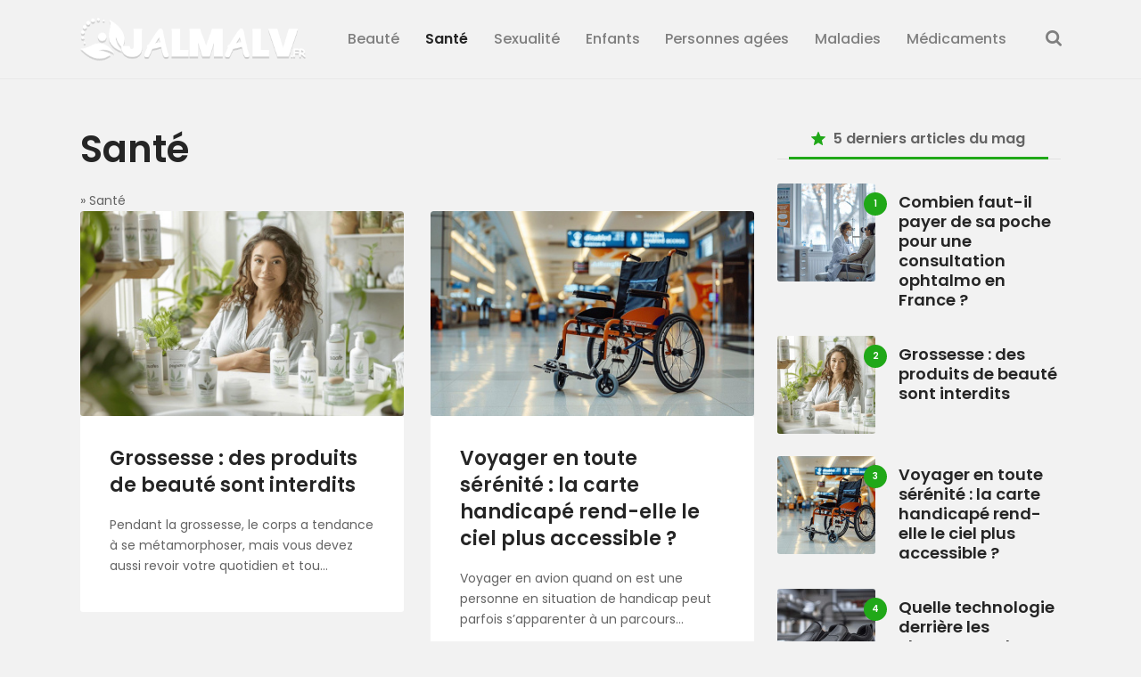

--- FILE ---
content_type: text/html; charset=UTF-8
request_url: https://www.jalmalv.fr/sante
body_size: 27369
content:

<!DOCTYPE html>
<html lang="fr-FR" class="no-js
									 scheme_default										">
<head>
			<meta charset="UTF-8">
		<meta name="viewport" content="width=device-width, initial-scale=1, maximum-scale=1">
		<meta name="format-detection" content="telephone=no">
		<link rel="profile" href="https://gmpg.org/xfn/11">
		<link rel="pingback" href="https://www.jalmalv.fr/xmlrpc.php">
		<meta name='robots' content='index, follow, max-image-preview:large, max-snippet:-1, max-video-preview:-1' />

	<!-- This site is optimized with the Yoast SEO plugin v26.6 - https://yoast.com/wordpress/plugins/seo/ -->
	<title>Santé</title><link rel="preload" data-rocket-preload as="image" href="https://www.jalmalv.fr/wp-content/uploads/2019/02/logo.png" fetchpriority="high">
	<link rel="canonical" href="https://www.jalmalv.fr/sante" />
	<link rel="next" href="https://www.jalmalv.fr/sante/page/2" />
	<meta property="og:locale" content="fr_FR" />
	<meta property="og:type" content="article" />
	<meta property="og:title" content="Santé" />
	<meta property="og:url" content="https://www.jalmalv.fr/sante" />
	<meta name="twitter:card" content="summary_large_image" />
	<script type="application/ld+json" class="yoast-schema-graph">{"@context":"https://schema.org","@graph":[{"@type":"CollectionPage","@id":"https://www.jalmalv.fr/sante","url":"https://www.jalmalv.fr/sante","name":"Santé","isPartOf":{"@id":"https://www.jalmalv.fr/#website"},"primaryImageOfPage":{"@id":"https://www.jalmalv.fr/sante#primaryimage"},"image":{"@id":"https://www.jalmalv.fr/sante#primaryimage"},"thumbnailUrl":"https://www.jalmalv.fr/wp-content/uploads/2025/02/grossesse-des-produits-de-beaute-sont-interdits.jpg","breadcrumb":{"@id":"https://www.jalmalv.fr/sante#breadcrumb"},"inLanguage":"fr-FR"},{"@type":"ImageObject","inLanguage":"fr-FR","@id":"https://www.jalmalv.fr/sante#primaryimage","url":"https://www.jalmalv.fr/wp-content/uploads/2025/02/grossesse-des-produits-de-beaute-sont-interdits.jpg","contentUrl":"https://www.jalmalv.fr/wp-content/uploads/2025/02/grossesse-des-produits-de-beaute-sont-interdits.jpg","width":1344,"height":896,"caption":"Grossesse : des produits de beauté sont interdits"},{"@type":"BreadcrumbList","@id":"https://www.jalmalv.fr/sante#breadcrumb","itemListElement":[{"@type":"ListItem","position":1,"name":"Accueil","item":"https://www.jalmalv.fr/"},{"@type":"ListItem","position":2,"name":"Santé"}]},{"@type":"WebSite","@id":"https://www.jalmalv.fr/#website","url":"https://www.jalmalv.fr/","name":"","description":"","potentialAction":[{"@type":"SearchAction","target":{"@type":"EntryPoint","urlTemplate":"https://www.jalmalv.fr/?s={search_term_string}"},"query-input":{"@type":"PropertyValueSpecification","valueRequired":true,"valueName":"search_term_string"}}],"inLanguage":"fr-FR"}]}</script>
	<!-- / Yoast SEO plugin. -->


<link rel='dns-prefetch' href='//fonts.googleapis.com' />
<link rel="alternate" type="application/rss+xml" title=" &raquo; Flux" href="https://www.jalmalv.fr/feed" />
<link rel="alternate" type="application/rss+xml" title=" &raquo; Flux des commentaires" href="https://www.jalmalv.fr/comments/feed" />
<link rel="alternate" type="application/rss+xml" title=" &raquo; Flux de la catégorie Santé" href="https://www.jalmalv.fr/sante/feed" />
<meta property="og:site_name" content="" />
			<meta property="og:description" content="" />
			<meta property="og:type" content="website" />				<meta property="og:image" content="//www.jalmalv.fr/wp-content/uploads/2019/02/logo.png" />
				<style id='wp-img-auto-sizes-contain-inline-css' type='text/css'>
img:is([sizes=auto i],[sizes^="auto," i]){contain-intrinsic-size:3000px 1500px}
/*# sourceURL=wp-img-auto-sizes-contain-inline-css */
</style>
<style id='wp-emoji-styles-inline-css' type='text/css'>

	img.wp-smiley, img.emoji {
		display: inline !important;
		border: none !important;
		box-shadow: none !important;
		height: 1em !important;
		width: 1em !important;
		margin: 0 0.07em !important;
		vertical-align: -0.1em !important;
		background: none !important;
		padding: 0 !important;
	}
/*# sourceURL=wp-emoji-styles-inline-css */
</style>
<style id='wp-block-library-inline-css' type='text/css'>
:root{--wp-block-synced-color:#7a00df;--wp-block-synced-color--rgb:122,0,223;--wp-bound-block-color:var(--wp-block-synced-color);--wp-editor-canvas-background:#ddd;--wp-admin-theme-color:#007cba;--wp-admin-theme-color--rgb:0,124,186;--wp-admin-theme-color-darker-10:#006ba1;--wp-admin-theme-color-darker-10--rgb:0,107,160.5;--wp-admin-theme-color-darker-20:#005a87;--wp-admin-theme-color-darker-20--rgb:0,90,135;--wp-admin-border-width-focus:2px}@media (min-resolution:192dpi){:root{--wp-admin-border-width-focus:1.5px}}.wp-element-button{cursor:pointer}:root .has-very-light-gray-background-color{background-color:#eee}:root .has-very-dark-gray-background-color{background-color:#313131}:root .has-very-light-gray-color{color:#eee}:root .has-very-dark-gray-color{color:#313131}:root .has-vivid-green-cyan-to-vivid-cyan-blue-gradient-background{background:linear-gradient(135deg,#00d084,#0693e3)}:root .has-purple-crush-gradient-background{background:linear-gradient(135deg,#34e2e4,#4721fb 50%,#ab1dfe)}:root .has-hazy-dawn-gradient-background{background:linear-gradient(135deg,#faaca8,#dad0ec)}:root .has-subdued-olive-gradient-background{background:linear-gradient(135deg,#fafae1,#67a671)}:root .has-atomic-cream-gradient-background{background:linear-gradient(135deg,#fdd79a,#004a59)}:root .has-nightshade-gradient-background{background:linear-gradient(135deg,#330968,#31cdcf)}:root .has-midnight-gradient-background{background:linear-gradient(135deg,#020381,#2874fc)}:root{--wp--preset--font-size--normal:16px;--wp--preset--font-size--huge:42px}.has-regular-font-size{font-size:1em}.has-larger-font-size{font-size:2.625em}.has-normal-font-size{font-size:var(--wp--preset--font-size--normal)}.has-huge-font-size{font-size:var(--wp--preset--font-size--huge)}.has-text-align-center{text-align:center}.has-text-align-left{text-align:left}.has-text-align-right{text-align:right}.has-fit-text{white-space:nowrap!important}#end-resizable-editor-section{display:none}.aligncenter{clear:both}.items-justified-left{justify-content:flex-start}.items-justified-center{justify-content:center}.items-justified-right{justify-content:flex-end}.items-justified-space-between{justify-content:space-between}.screen-reader-text{border:0;clip-path:inset(50%);height:1px;margin:-1px;overflow:hidden;padding:0;position:absolute;width:1px;word-wrap:normal!important}.screen-reader-text:focus{background-color:#ddd;clip-path:none;color:#444;display:block;font-size:1em;height:auto;left:5px;line-height:normal;padding:15px 23px 14px;text-decoration:none;top:5px;width:auto;z-index:100000}html :where(.has-border-color){border-style:solid}html :where([style*=border-top-color]){border-top-style:solid}html :where([style*=border-right-color]){border-right-style:solid}html :where([style*=border-bottom-color]){border-bottom-style:solid}html :where([style*=border-left-color]){border-left-style:solid}html :where([style*=border-width]){border-style:solid}html :where([style*=border-top-width]){border-top-style:solid}html :where([style*=border-right-width]){border-right-style:solid}html :where([style*=border-bottom-width]){border-bottom-style:solid}html :where([style*=border-left-width]){border-left-style:solid}html :where(img[class*=wp-image-]){height:auto;max-width:100%}:where(figure){margin:0 0 1em}html :where(.is-position-sticky){--wp-admin--admin-bar--position-offset:var(--wp-admin--admin-bar--height,0px)}@media screen and (max-width:600px){html :where(.is-position-sticky){--wp-admin--admin-bar--position-offset:0px}}

/*# sourceURL=wp-block-library-inline-css */
</style><style id='wp-block-heading-inline-css' type='text/css'>
h1:where(.wp-block-heading).has-background,h2:where(.wp-block-heading).has-background,h3:where(.wp-block-heading).has-background,h4:where(.wp-block-heading).has-background,h5:where(.wp-block-heading).has-background,h6:where(.wp-block-heading).has-background{padding:1.25em 2.375em}h1.has-text-align-left[style*=writing-mode]:where([style*=vertical-lr]),h1.has-text-align-right[style*=writing-mode]:where([style*=vertical-rl]),h2.has-text-align-left[style*=writing-mode]:where([style*=vertical-lr]),h2.has-text-align-right[style*=writing-mode]:where([style*=vertical-rl]),h3.has-text-align-left[style*=writing-mode]:where([style*=vertical-lr]),h3.has-text-align-right[style*=writing-mode]:where([style*=vertical-rl]),h4.has-text-align-left[style*=writing-mode]:where([style*=vertical-lr]),h4.has-text-align-right[style*=writing-mode]:where([style*=vertical-rl]),h5.has-text-align-left[style*=writing-mode]:where([style*=vertical-lr]),h5.has-text-align-right[style*=writing-mode]:where([style*=vertical-rl]),h6.has-text-align-left[style*=writing-mode]:where([style*=vertical-lr]),h6.has-text-align-right[style*=writing-mode]:where([style*=vertical-rl]){rotate:180deg}
/*# sourceURL=https://www.jalmalv.fr/wp-includes/blocks/heading/style.min.css */
</style>
<style id='wp-block-paragraph-inline-css' type='text/css'>
.is-small-text{font-size:.875em}.is-regular-text{font-size:1em}.is-large-text{font-size:2.25em}.is-larger-text{font-size:3em}.has-drop-cap:not(:focus):first-letter{float:left;font-size:8.4em;font-style:normal;font-weight:100;line-height:.68;margin:.05em .1em 0 0;text-transform:uppercase}body.rtl .has-drop-cap:not(:focus):first-letter{float:none;margin-left:.1em}p.has-drop-cap.has-background{overflow:hidden}:root :where(p.has-background){padding:1.25em 2.375em}:where(p.has-text-color:not(.has-link-color)) a{color:inherit}p.has-text-align-left[style*="writing-mode:vertical-lr"],p.has-text-align-right[style*="writing-mode:vertical-rl"]{rotate:180deg}
/*# sourceURL=https://www.jalmalv.fr/wp-includes/blocks/paragraph/style.min.css */
</style>
<style id='wp-block-table-inline-css' type='text/css'>
.wp-block-table{overflow-x:auto}.wp-block-table table{border-collapse:collapse;width:100%}.wp-block-table thead{border-bottom:3px solid}.wp-block-table tfoot{border-top:3px solid}.wp-block-table td,.wp-block-table th{border:1px solid;padding:.5em}.wp-block-table .has-fixed-layout{table-layout:fixed;width:100%}.wp-block-table .has-fixed-layout td,.wp-block-table .has-fixed-layout th{word-break:break-word}.wp-block-table.aligncenter,.wp-block-table.alignleft,.wp-block-table.alignright{display:table;width:auto}.wp-block-table.aligncenter td,.wp-block-table.aligncenter th,.wp-block-table.alignleft td,.wp-block-table.alignleft th,.wp-block-table.alignright td,.wp-block-table.alignright th{word-break:break-word}.wp-block-table .has-subtle-light-gray-background-color{background-color:#f3f4f5}.wp-block-table .has-subtle-pale-green-background-color{background-color:#e9fbe5}.wp-block-table .has-subtle-pale-blue-background-color{background-color:#e7f5fe}.wp-block-table .has-subtle-pale-pink-background-color{background-color:#fcf0ef}.wp-block-table.is-style-stripes{background-color:initial;border-collapse:inherit;border-spacing:0}.wp-block-table.is-style-stripes tbody tr:nth-child(odd){background-color:#f0f0f0}.wp-block-table.is-style-stripes.has-subtle-light-gray-background-color tbody tr:nth-child(odd){background-color:#f3f4f5}.wp-block-table.is-style-stripes.has-subtle-pale-green-background-color tbody tr:nth-child(odd){background-color:#e9fbe5}.wp-block-table.is-style-stripes.has-subtle-pale-blue-background-color tbody tr:nth-child(odd){background-color:#e7f5fe}.wp-block-table.is-style-stripes.has-subtle-pale-pink-background-color tbody tr:nth-child(odd){background-color:#fcf0ef}.wp-block-table.is-style-stripes td,.wp-block-table.is-style-stripes th{border-color:#0000}.wp-block-table.is-style-stripes{border-bottom:1px solid #f0f0f0}.wp-block-table .has-border-color td,.wp-block-table .has-border-color th,.wp-block-table .has-border-color tr,.wp-block-table .has-border-color>*{border-color:inherit}.wp-block-table table[style*=border-top-color] tr:first-child,.wp-block-table table[style*=border-top-color] tr:first-child td,.wp-block-table table[style*=border-top-color] tr:first-child th,.wp-block-table table[style*=border-top-color]>*,.wp-block-table table[style*=border-top-color]>* td,.wp-block-table table[style*=border-top-color]>* th{border-top-color:inherit}.wp-block-table table[style*=border-top-color] tr:not(:first-child){border-top-color:initial}.wp-block-table table[style*=border-right-color] td:last-child,.wp-block-table table[style*=border-right-color] th,.wp-block-table table[style*=border-right-color] tr,.wp-block-table table[style*=border-right-color]>*{border-right-color:inherit}.wp-block-table table[style*=border-bottom-color] tr:last-child,.wp-block-table table[style*=border-bottom-color] tr:last-child td,.wp-block-table table[style*=border-bottom-color] tr:last-child th,.wp-block-table table[style*=border-bottom-color]>*,.wp-block-table table[style*=border-bottom-color]>* td,.wp-block-table table[style*=border-bottom-color]>* th{border-bottom-color:inherit}.wp-block-table table[style*=border-bottom-color] tr:not(:last-child){border-bottom-color:initial}.wp-block-table table[style*=border-left-color] td:first-child,.wp-block-table table[style*=border-left-color] th,.wp-block-table table[style*=border-left-color] tr,.wp-block-table table[style*=border-left-color]>*{border-left-color:inherit}.wp-block-table table[style*=border-style] td,.wp-block-table table[style*=border-style] th,.wp-block-table table[style*=border-style] tr,.wp-block-table table[style*=border-style]>*{border-style:inherit}.wp-block-table table[style*=border-width] td,.wp-block-table table[style*=border-width] th,.wp-block-table table[style*=border-width] tr,.wp-block-table table[style*=border-width]>*{border-style:inherit;border-width:inherit}
/*# sourceURL=https://www.jalmalv.fr/wp-includes/blocks/table/style.min.css */
</style>
<style id='global-styles-inline-css' type='text/css'>
:root{--wp--preset--aspect-ratio--square: 1;--wp--preset--aspect-ratio--4-3: 4/3;--wp--preset--aspect-ratio--3-4: 3/4;--wp--preset--aspect-ratio--3-2: 3/2;--wp--preset--aspect-ratio--2-3: 2/3;--wp--preset--aspect-ratio--16-9: 16/9;--wp--preset--aspect-ratio--9-16: 9/16;--wp--preset--color--black: #000000;--wp--preset--color--cyan-bluish-gray: #abb8c3;--wp--preset--color--white: #ffffff;--wp--preset--color--pale-pink: #f78da7;--wp--preset--color--vivid-red: #cf2e2e;--wp--preset--color--luminous-vivid-orange: #ff6900;--wp--preset--color--luminous-vivid-amber: #fcb900;--wp--preset--color--light-green-cyan: #7bdcb5;--wp--preset--color--vivid-green-cyan: #00d084;--wp--preset--color--pale-cyan-blue: #8ed1fc;--wp--preset--color--vivid-cyan-blue: #0693e3;--wp--preset--color--vivid-purple: #9b51e0;--wp--preset--color--bg-color: #f2f2f2;--wp--preset--color--bd-color: #e9e9e9;--wp--preset--color--text: #646464;--wp--preset--color--text-dark: #252525;--wp--preset--color--text-light: #999999;--wp--preset--color--text-link: #20a818;--wp--preset--color--text-hover: #252525;--wp--preset--color--text-link-2: #20a818;--wp--preset--color--text-hover-2: #252525;--wp--preset--color--text-link-3: #20a818;--wp--preset--color--text-hover-3: #20a818;--wp--preset--gradient--vivid-cyan-blue-to-vivid-purple: linear-gradient(135deg,rgb(6,147,227) 0%,rgb(155,81,224) 100%);--wp--preset--gradient--light-green-cyan-to-vivid-green-cyan: linear-gradient(135deg,rgb(122,220,180) 0%,rgb(0,208,130) 100%);--wp--preset--gradient--luminous-vivid-amber-to-luminous-vivid-orange: linear-gradient(135deg,rgb(252,185,0) 0%,rgb(255,105,0) 100%);--wp--preset--gradient--luminous-vivid-orange-to-vivid-red: linear-gradient(135deg,rgb(255,105,0) 0%,rgb(207,46,46) 100%);--wp--preset--gradient--very-light-gray-to-cyan-bluish-gray: linear-gradient(135deg,rgb(238,238,238) 0%,rgb(169,184,195) 100%);--wp--preset--gradient--cool-to-warm-spectrum: linear-gradient(135deg,rgb(74,234,220) 0%,rgb(151,120,209) 20%,rgb(207,42,186) 40%,rgb(238,44,130) 60%,rgb(251,105,98) 80%,rgb(254,248,76) 100%);--wp--preset--gradient--blush-light-purple: linear-gradient(135deg,rgb(255,206,236) 0%,rgb(152,150,240) 100%);--wp--preset--gradient--blush-bordeaux: linear-gradient(135deg,rgb(254,205,165) 0%,rgb(254,45,45) 50%,rgb(107,0,62) 100%);--wp--preset--gradient--luminous-dusk: linear-gradient(135deg,rgb(255,203,112) 0%,rgb(199,81,192) 50%,rgb(65,88,208) 100%);--wp--preset--gradient--pale-ocean: linear-gradient(135deg,rgb(255,245,203) 0%,rgb(182,227,212) 50%,rgb(51,167,181) 100%);--wp--preset--gradient--electric-grass: linear-gradient(135deg,rgb(202,248,128) 0%,rgb(113,206,126) 100%);--wp--preset--gradient--midnight: linear-gradient(135deg,rgb(2,3,129) 0%,rgb(40,116,252) 100%);--wp--preset--font-size--small: 13px;--wp--preset--font-size--medium: 20px;--wp--preset--font-size--large: 36px;--wp--preset--font-size--x-large: 42px;--wp--preset--spacing--20: 0.44rem;--wp--preset--spacing--30: 0.67rem;--wp--preset--spacing--40: 1rem;--wp--preset--spacing--50: 1.5rem;--wp--preset--spacing--60: 2.25rem;--wp--preset--spacing--70: 3.38rem;--wp--preset--spacing--80: 5.06rem;--wp--preset--shadow--natural: 6px 6px 9px rgba(0, 0, 0, 0.2);--wp--preset--shadow--deep: 12px 12px 50px rgba(0, 0, 0, 0.4);--wp--preset--shadow--sharp: 6px 6px 0px rgba(0, 0, 0, 0.2);--wp--preset--shadow--outlined: 6px 6px 0px -3px rgb(255, 255, 255), 6px 6px rgb(0, 0, 0);--wp--preset--shadow--crisp: 6px 6px 0px rgb(0, 0, 0);}:where(.is-layout-flex){gap: 0.5em;}:where(.is-layout-grid){gap: 0.5em;}body .is-layout-flex{display: flex;}.is-layout-flex{flex-wrap: wrap;align-items: center;}.is-layout-flex > :is(*, div){margin: 0;}body .is-layout-grid{display: grid;}.is-layout-grid > :is(*, div){margin: 0;}:where(.wp-block-columns.is-layout-flex){gap: 2em;}:where(.wp-block-columns.is-layout-grid){gap: 2em;}:where(.wp-block-post-template.is-layout-flex){gap: 1.25em;}:where(.wp-block-post-template.is-layout-grid){gap: 1.25em;}.has-black-color{color: var(--wp--preset--color--black) !important;}.has-cyan-bluish-gray-color{color: var(--wp--preset--color--cyan-bluish-gray) !important;}.has-white-color{color: var(--wp--preset--color--white) !important;}.has-pale-pink-color{color: var(--wp--preset--color--pale-pink) !important;}.has-vivid-red-color{color: var(--wp--preset--color--vivid-red) !important;}.has-luminous-vivid-orange-color{color: var(--wp--preset--color--luminous-vivid-orange) !important;}.has-luminous-vivid-amber-color{color: var(--wp--preset--color--luminous-vivid-amber) !important;}.has-light-green-cyan-color{color: var(--wp--preset--color--light-green-cyan) !important;}.has-vivid-green-cyan-color{color: var(--wp--preset--color--vivid-green-cyan) !important;}.has-pale-cyan-blue-color{color: var(--wp--preset--color--pale-cyan-blue) !important;}.has-vivid-cyan-blue-color{color: var(--wp--preset--color--vivid-cyan-blue) !important;}.has-vivid-purple-color{color: var(--wp--preset--color--vivid-purple) !important;}.has-black-background-color{background-color: var(--wp--preset--color--black) !important;}.has-cyan-bluish-gray-background-color{background-color: var(--wp--preset--color--cyan-bluish-gray) !important;}.has-white-background-color{background-color: var(--wp--preset--color--white) !important;}.has-pale-pink-background-color{background-color: var(--wp--preset--color--pale-pink) !important;}.has-vivid-red-background-color{background-color: var(--wp--preset--color--vivid-red) !important;}.has-luminous-vivid-orange-background-color{background-color: var(--wp--preset--color--luminous-vivid-orange) !important;}.has-luminous-vivid-amber-background-color{background-color: var(--wp--preset--color--luminous-vivid-amber) !important;}.has-light-green-cyan-background-color{background-color: var(--wp--preset--color--light-green-cyan) !important;}.has-vivid-green-cyan-background-color{background-color: var(--wp--preset--color--vivid-green-cyan) !important;}.has-pale-cyan-blue-background-color{background-color: var(--wp--preset--color--pale-cyan-blue) !important;}.has-vivid-cyan-blue-background-color{background-color: var(--wp--preset--color--vivid-cyan-blue) !important;}.has-vivid-purple-background-color{background-color: var(--wp--preset--color--vivid-purple) !important;}.has-black-border-color{border-color: var(--wp--preset--color--black) !important;}.has-cyan-bluish-gray-border-color{border-color: var(--wp--preset--color--cyan-bluish-gray) !important;}.has-white-border-color{border-color: var(--wp--preset--color--white) !important;}.has-pale-pink-border-color{border-color: var(--wp--preset--color--pale-pink) !important;}.has-vivid-red-border-color{border-color: var(--wp--preset--color--vivid-red) !important;}.has-luminous-vivid-orange-border-color{border-color: var(--wp--preset--color--luminous-vivid-orange) !important;}.has-luminous-vivid-amber-border-color{border-color: var(--wp--preset--color--luminous-vivid-amber) !important;}.has-light-green-cyan-border-color{border-color: var(--wp--preset--color--light-green-cyan) !important;}.has-vivid-green-cyan-border-color{border-color: var(--wp--preset--color--vivid-green-cyan) !important;}.has-pale-cyan-blue-border-color{border-color: var(--wp--preset--color--pale-cyan-blue) !important;}.has-vivid-cyan-blue-border-color{border-color: var(--wp--preset--color--vivid-cyan-blue) !important;}.has-vivid-purple-border-color{border-color: var(--wp--preset--color--vivid-purple) !important;}.has-vivid-cyan-blue-to-vivid-purple-gradient-background{background: var(--wp--preset--gradient--vivid-cyan-blue-to-vivid-purple) !important;}.has-light-green-cyan-to-vivid-green-cyan-gradient-background{background: var(--wp--preset--gradient--light-green-cyan-to-vivid-green-cyan) !important;}.has-luminous-vivid-amber-to-luminous-vivid-orange-gradient-background{background: var(--wp--preset--gradient--luminous-vivid-amber-to-luminous-vivid-orange) !important;}.has-luminous-vivid-orange-to-vivid-red-gradient-background{background: var(--wp--preset--gradient--luminous-vivid-orange-to-vivid-red) !important;}.has-very-light-gray-to-cyan-bluish-gray-gradient-background{background: var(--wp--preset--gradient--very-light-gray-to-cyan-bluish-gray) !important;}.has-cool-to-warm-spectrum-gradient-background{background: var(--wp--preset--gradient--cool-to-warm-spectrum) !important;}.has-blush-light-purple-gradient-background{background: var(--wp--preset--gradient--blush-light-purple) !important;}.has-blush-bordeaux-gradient-background{background: var(--wp--preset--gradient--blush-bordeaux) !important;}.has-luminous-dusk-gradient-background{background: var(--wp--preset--gradient--luminous-dusk) !important;}.has-pale-ocean-gradient-background{background: var(--wp--preset--gradient--pale-ocean) !important;}.has-electric-grass-gradient-background{background: var(--wp--preset--gradient--electric-grass) !important;}.has-midnight-gradient-background{background: var(--wp--preset--gradient--midnight) !important;}.has-small-font-size{font-size: var(--wp--preset--font-size--small) !important;}.has-medium-font-size{font-size: var(--wp--preset--font-size--medium) !important;}.has-large-font-size{font-size: var(--wp--preset--font-size--large) !important;}.has-x-large-font-size{font-size: var(--wp--preset--font-size--x-large) !important;}
/*# sourceURL=global-styles-inline-css */
</style>

<style id='classic-theme-styles-inline-css' type='text/css'>
/*! This file is auto-generated */
.wp-block-button__link{color:#fff;background-color:#32373c;border-radius:9999px;box-shadow:none;text-decoration:none;padding:calc(.667em + 2px) calc(1.333em + 2px);font-size:1.125em}.wp-block-file__button{background:#32373c;color:#fff;text-decoration:none}
/*# sourceURL=/wp-includes/css/classic-themes.min.css */
</style>
<link property="stylesheet" rel='stylesheet' id='dashicons-css' href='https://www.jalmalv.fr/wp-includes/css/dashicons.min.css?ver=6.9' type='text/css' media='all' />
<link property="stylesheet" rel='stylesheet' id='admin-bar-css' href='https://www.jalmalv.fr/wp-includes/css/admin-bar.min.css?ver=6.9' type='text/css' media='all' />
<style id='admin-bar-inline-css' type='text/css'>

    /* Hide CanvasJS credits for P404 charts specifically */
    #p404RedirectChart .canvasjs-chart-credit {
        display: none !important;
    }
    
    #p404RedirectChart canvas {
        border-radius: 6px;
    }

    .p404-redirect-adminbar-weekly-title {
        font-weight: bold;
        font-size: 14px;
        color: #fff;
        margin-bottom: 6px;
    }

    #wpadminbar #wp-admin-bar-p404_free_top_button .ab-icon:before {
        content: "\f103";
        color: #dc3545;
        top: 3px;
    }
    
    #wp-admin-bar-p404_free_top_button .ab-item {
        min-width: 80px !important;
        padding: 0px !important;
    }
    
    /* Ensure proper positioning and z-index for P404 dropdown */
    .p404-redirect-adminbar-dropdown-wrap { 
        min-width: 0; 
        padding: 0;
        position: static !important;
    }
    
    #wpadminbar #wp-admin-bar-p404_free_top_button_dropdown {
        position: static !important;
    }
    
    #wpadminbar #wp-admin-bar-p404_free_top_button_dropdown .ab-item {
        padding: 0 !important;
        margin: 0 !important;
    }
    
    .p404-redirect-dropdown-container {
        min-width: 340px;
        padding: 18px 18px 12px 18px;
        background: #23282d !important;
        color: #fff;
        border-radius: 12px;
        box-shadow: 0 8px 32px rgba(0,0,0,0.25);
        margin-top: 10px;
        position: relative !important;
        z-index: 999999 !important;
        display: block !important;
        border: 1px solid #444;
    }
    
    /* Ensure P404 dropdown appears on hover */
    #wpadminbar #wp-admin-bar-p404_free_top_button .p404-redirect-dropdown-container { 
        display: none !important;
    }
    
    #wpadminbar #wp-admin-bar-p404_free_top_button:hover .p404-redirect-dropdown-container { 
        display: block !important;
    }
    
    #wpadminbar #wp-admin-bar-p404_free_top_button:hover #wp-admin-bar-p404_free_top_button_dropdown .p404-redirect-dropdown-container {
        display: block !important;
    }
    
    .p404-redirect-card {
        background: #2c3338;
        border-radius: 8px;
        padding: 18px 18px 12px 18px;
        box-shadow: 0 2px 8px rgba(0,0,0,0.07);
        display: flex;
        flex-direction: column;
        align-items: flex-start;
        border: 1px solid #444;
    }
    
    .p404-redirect-btn {
        display: inline-block;
        background: #dc3545;
        color: #fff !important;
        font-weight: bold;
        padding: 5px 22px;
        border-radius: 8px;
        text-decoration: none;
        font-size: 17px;
        transition: background 0.2s, box-shadow 0.2s;
        margin-top: 8px;
        box-shadow: 0 2px 8px rgba(220,53,69,0.15);
        text-align: center;
        line-height: 1.6;
    }
    
    .p404-redirect-btn:hover {
        background: #c82333;
        color: #fff !important;
        box-shadow: 0 4px 16px rgba(220,53,69,0.25);
    }
    
    /* Prevent conflicts with other admin bar dropdowns */
    #wpadminbar .ab-top-menu > li:hover > .ab-item,
    #wpadminbar .ab-top-menu > li.hover > .ab-item {
        z-index: auto;
    }
    
    #wpadminbar #wp-admin-bar-p404_free_top_button:hover > .ab-item {
        z-index: 999998 !important;
    }
    
/*# sourceURL=admin-bar-inline-css */
</style>
<link property="stylesheet" rel='stylesheet' id='toc-screen-css' href='https://www.jalmalv.fr/wp-content/plugins/table-of-contents-plus/screen.min.css?ver=2411.1' type='text/css' media='all' />
<style id='toc-screen-inline-css' type='text/css'>
div#toc_container ul li {font-size: 120%;}
/*# sourceURL=toc-screen-inline-css */
</style>
<link property="stylesheet" rel='stylesheet' id='trx_addons-icons-css' href='https://www.jalmalv.fr/wp-content/plugins/trx_addons/css/font-icons/css/trx_addons_icons-embedded.css' type='text/css' media='all' />
<link property="stylesheet" rel='stylesheet' id='jquery-swiper-css' href='https://www.jalmalv.fr/wp-content/plugins/trx_addons/js/swiper/swiper.min.css' type='text/css' media='all' />
<link property="stylesheet" rel='stylesheet' id='magnific-popup-css' href='https://www.jalmalv.fr/wp-content/plugins/trx_addons/js/magnific/magnific-popup.min.css' type='text/css' media='all' />
<link property="stylesheet" rel='stylesheet' id='trx_addons-css' href='https://www.jalmalv.fr/wp-content/plugins/trx_addons/css/trx_addons.css' type='text/css' media='all' />
<link property="stylesheet" rel='stylesheet' id='trx_addons-animation-css' href='https://www.jalmalv.fr/wp-content/plugins/trx_addons/css/trx_addons.animation.css' type='text/css' media='all' />
<link property="stylesheet" rel='stylesheet' id='buzzstone-parent-style-css' href='https://www.jalmalv.fr/wp-content/themes/buzzstone/style.css?ver=6.9' type='text/css' media='all' />
<link rel="preload" class="mv-grow-style" href="https://www.jalmalv.fr/wp-content/plugins/social-pug/assets/dist/style-frontend-pro.css?ver=1.36.3" as="style"><noscript><link property="stylesheet" rel='stylesheet' id='dpsp-frontend-style-pro-css' href='https://www.jalmalv.fr/wp-content/plugins/social-pug/assets/dist/style-frontend-pro.css?ver=1.36.3' type='text/css' media='all' />
</noscript><style id='dpsp-frontend-style-pro-inline-css' type='text/css'>

				@media screen and ( max-width : 720px ) {
					.dpsp-content-wrapper.dpsp-hide-on-mobile,
					.dpsp-share-text.dpsp-hide-on-mobile {
						display: none;
					}
					.dpsp-has-spacing .dpsp-networks-btns-wrapper li {
						margin:0 2% 10px 0;
					}
					.dpsp-network-btn.dpsp-has-label:not(.dpsp-has-count) {
						max-height: 40px;
						padding: 0;
						justify-content: center;
					}
					.dpsp-content-wrapper.dpsp-size-small .dpsp-network-btn.dpsp-has-label:not(.dpsp-has-count){
						max-height: 32px;
					}
					.dpsp-content-wrapper.dpsp-size-large .dpsp-network-btn.dpsp-has-label:not(.dpsp-has-count){
						max-height: 46px;
					}
				}
			
/*# sourceURL=dpsp-frontend-style-pro-inline-css */
</style>
<link property="stylesheet" rel='stylesheet' id='buzzstone-font-google_fonts-css' href='https://fonts.googleapis.com/css?family=Poppins:100,100i,200,200i,300,300i,400,400i,500,500i,600,600i,700,700i,800,800i,900,900i&#038;subset=latin,latin-ext' type='text/css' media='all' />
<link property="stylesheet" rel='stylesheet' id='buzzstone-icons-css' href='https://www.jalmalv.fr/wp-content/themes/buzzstone/css/font-icons/css/fontello-embedded.css' type='text/css' media='all' />
<link property="stylesheet" rel='stylesheet' id='buzzstone-main-css' href='https://www.jalmalv.fr/wp-content/themes/buzzstone/style.css' type='text/css' media='all' />
<link property="stylesheet" rel='stylesheet' id='buzzstone-custom-css' href='https://www.jalmalv.fr/wp-content/themes/buzzstone/css/__custom.css' type='text/css' media='all' />
<link property="stylesheet" rel='stylesheet' id='buzzstone-color-default-css' href='https://www.jalmalv.fr/wp-content/themes/buzzstone/css/__colors_default.css' type='text/css' media='all' />
<link property="stylesheet" rel='stylesheet' id='buzzstone-color-dark-css' href='https://www.jalmalv.fr/wp-content/themes/buzzstone/css/__colors_dark.css' type='text/css' media='all' />
<link property="stylesheet" rel='stylesheet' id='buzzstone-color-extra-css' href='https://www.jalmalv.fr/wp-content/themes/buzzstone/css/__colors_extra.css' type='text/css' media='all' />
<link property="stylesheet" rel='stylesheet' id='buzzstone-color-deep-css' href='https://www.jalmalv.fr/wp-content/themes/buzzstone/css/__colors_deep.css' type='text/css' media='all' />
<link property="stylesheet" rel='stylesheet' id='mediaelement-css' href='https://www.jalmalv.fr/wp-includes/js/mediaelement/mediaelementplayer-legacy.min.css?ver=4.2.17' type='text/css' media='all' />
<link property="stylesheet" rel='stylesheet' id='wp-mediaelement-css' href='https://www.jalmalv.fr/wp-includes/js/mediaelement/wp-mediaelement.min.css?ver=6.9' type='text/css' media='all' />
<link property="stylesheet" rel='stylesheet' id='buzzstone-child-css' href='https://www.jalmalv.fr/wp-content/themes/buzzstone-child/style.css' type='text/css' media='all' />
<link property="stylesheet" rel='stylesheet' id='trx_addons-responsive-css' href='https://www.jalmalv.fr/wp-content/plugins/trx_addons/css/trx_addons.responsive.css' type='text/css' media='all' />
<link property="stylesheet" rel='stylesheet' id='buzzstone-responsive-css' href='https://www.jalmalv.fr/wp-content/themes/buzzstone/css/responsive.css' type='text/css' media='all' />
<script type="text/javascript" src="https://www.jalmalv.fr/wp-includes/js/jquery/jquery.min.js?ver=3.7.1" id="jquery-core-js" data-rocket-defer defer></script>
<script type="text/javascript" src="https://www.jalmalv.fr/wp-includes/js/jquery/jquery-migrate.min.js?ver=3.4.1" id="jquery-migrate-js" data-rocket-defer defer></script>
<link rel="https://api.w.org/" href="https://www.jalmalv.fr/wp-json/" /><link rel="alternate" title="JSON" type="application/json" href="https://www.jalmalv.fr/wp-json/wp/v2/categories/10" /><link rel="EditURI" type="application/rsd+xml" title="RSD" href="https://www.jalmalv.fr/xmlrpc.php?rsd" />
<meta name="generator" content="WordPress 6.9" />
<script type="text/javascript">var ajaxurl = "https://www.jalmalv.fr/wp-admin/admin-ajax.php";</script><meta name="hubbub-info" description="Hubbub 1.36.3"><style type="text/css">.recentcomments a{display:inline !important;padding:0 !important;margin:0 !important;}</style><link rel="icon" href="https://www.jalmalv.fr/wp-content/uploads/2019/05/iconfinder_Arrow_Right_65982-110x110.png" sizes="32x32" />
<link rel="icon" href="https://www.jalmalv.fr/wp-content/uploads/2019/05/iconfinder_Arrow_Right_65982.png" sizes="192x192" />
<link rel="apple-touch-icon" href="https://www.jalmalv.fr/wp-content/uploads/2019/05/iconfinder_Arrow_Right_65982.png" />
<meta name="msapplication-TileImage" content="https://www.jalmalv.fr/wp-content/uploads/2019/05/iconfinder_Arrow_Right_65982.png" />

<link rel="preconnect" href="https://fonts.gstatic.com/" />
<link rel="preconnect" href="//www.google-analytics.com/analytics.js" />
	

	<!-- Global site tag (gtag.js) - Google Analytics -->
<script async src="https://www.googletagmanager.com/gtag/js?id=UA-115186761-1"></script>
<script>
  window.dataLayer = window.dataLayer || [];
  function gtag(){dataLayer.push(arguments);}
  gtag('js', new Date());

  gtag('config', 'UA-115186761-1');
</script>
<style id="rocket-lazyrender-inline-css">[data-wpr-lazyrender] {content-visibility: auto;}</style><meta name="generator" content="WP Rocket 3.18.3" data-wpr-features="wpr_defer_js wpr_automatic_lazy_rendering wpr_oci wpr_desktop" /></head>

<body data-rsssl=1 class="archive category category-sante category-10 wp-custom-logo wp-theme-buzzstone wp-child-theme-buzzstone-child body_tag scheme_default blog_mode_blog body_style_wide  is_stream blog_style_classic_2 sidebar_show sidebar_right trx_addons_present header_type_custom header_style_header-custom-3551 header_position_default menu_style_top no_layout">

	
	<div  class="body_wrap">

		<div  class="page_wrap">
			<header  class="top_panel top_panel_default
	 without_bg_image">
	<div class="top_panel_navi sc_layouts_row sc_layouts_row_type_compact sc_layouts_row_fixed sc_layouts_row_fixed_always sc_layouts_row_delimiter
	">
	<div class="content_wrap">
		<div class="columns_wrap columns_fluid">
			<div class="sc_layouts_column sc_layouts_column_align_left sc_layouts_column_icons_position_left sc_layouts_column_fluid column-1_4">
				<div class="sc_layouts_item">
					<a class="sc_layouts_logo" href="https://www.jalmalv.fr/">
		<img fetchpriority="high" src="//www.jalmalv.fr/wp-content/uploads/2019/02/logo.png" alt="" width="366" height="72">	</a>
					</div>
			</div><div class="sc_layouts_column sc_layouts_column_align_right sc_layouts_column_icons_position_left sc_layouts_column_fluid column-3_4">
				<div class="sc_layouts_item">
					<nav itemscope itemtype="http://schema.org/SiteNavigationElement" class="menu_main_nav_area sc_layouts_menu sc_layouts_menu_default sc_layouts_hide_on_mobile"><ul id="menu_main" class="sc_layouts_menu_nav menu_main_nav"><li id="menu-item-3403" class="menu-item menu-item-type-taxonomy menu-item-object-category menu-item-has-children menu-item-3403"><a href="https://www.jalmalv.fr/beaute"><span>Beauté</span></a>
<ul class="sub-menu"><li id="menu-item-3404" class="menu-item menu-item-type-taxonomy menu-item-object-category menu-item-3404"><a href="https://www.jalmalv.fr/beaute/anti-age"><span>Anti-âge</span></a></li><li id="menu-item-3407" class="menu-item menu-item-type-taxonomy menu-item-object-category menu-item-3407"><a href="https://www.jalmalv.fr/beaute/regime"><span>Perte de poids</span></a></li><li id="menu-item-3405" class="menu-item menu-item-type-taxonomy menu-item-object-category menu-item-3405"><a href="https://www.jalmalv.fr/beaute/cheveux-pilosite"><span>Cheveux &#8211; Pilosité</span></a></li><li id="menu-item-3406" class="menu-item menu-item-type-taxonomy menu-item-object-category menu-item-3406"><a href="https://www.jalmalv.fr/beaute/chirurgie-esthetique"><span>Chirurgie esthétique</span></a></li></ul>
</li><li id="menu-item-3426" class="menu-item menu-item-type-taxonomy menu-item-object-category current-menu-item menu-item-has-children menu-item-3426"><a href="https://www.jalmalv.fr/sante" aria-current="page"><span>Santé</span></a>
<ul class="sub-menu"><li id="menu-item-3427" class="menu-item menu-item-type-taxonomy menu-item-object-category menu-item-3427"><a href="https://www.jalmalv.fr/sante/alimentation"><span>Alimentation</span></a></li><li id="menu-item-3428" class="menu-item menu-item-type-taxonomy menu-item-object-category menu-item-3428"><a href="https://www.jalmalv.fr/sante/bien-etre"><span>Bien-être</span></a></li><li id="menu-item-3429" class="menu-item menu-item-type-taxonomy menu-item-object-category menu-item-3429"><a href="https://www.jalmalv.fr/sante/dents"><span>Dents</span></a></li><li id="menu-item-3464" class="menu-item menu-item-type-taxonomy menu-item-object-category menu-item-3464"><a href="https://www.jalmalv.fr/sante/vue"><span>Vue</span></a></li></ul>
</li><li id="menu-item-3430" class="menu-item menu-item-type-taxonomy menu-item-object-category menu-item-has-children menu-item-3430"><a href="https://www.jalmalv.fr/sexualite"><span>Sexualité</span></a>
<ul class="sub-menu"><li id="menu-item-3431" class="menu-item menu-item-type-taxonomy menu-item-object-category menu-item-3431"><a href="https://www.jalmalv.fr/sexualite/contraception"><span>Contraceptions</span></a></li></ul>
</li><li id="menu-item-3408" class="menu-item menu-item-type-taxonomy menu-item-object-category menu-item-3408"><a href="https://www.jalmalv.fr/enfants"><span>Enfants</span></a></li><li id="menu-item-3516" class="menu-item menu-item-type-taxonomy menu-item-object-category menu-item-3516"><a href="https://www.jalmalv.fr/personnes-agees"><span>Personnes agées</span></a></li><li id="menu-item-3411" class="menu-item menu-item-type-taxonomy menu-item-object-category menu-item-has-children menu-item-3411"><a href="https://www.jalmalv.fr/maladies"><span>Maladies</span></a>
<ul class="sub-menu"><li id="menu-item-3435" class="menu-item menu-item-type-taxonomy menu-item-object-category menu-item-3435"><a href="https://www.jalmalv.fr/maladies/cardiaques"><span>Cardiaques</span></a></li><li id="menu-item-3412" class="menu-item menu-item-type-taxonomy menu-item-object-category menu-item-3412"><a href="https://www.jalmalv.fr/maladies/hormonales"><span>Hormonales</span></a></li><li id="menu-item-3413" class="menu-item menu-item-type-taxonomy menu-item-object-category menu-item-3413"><a href="https://www.jalmalv.fr/maladies/infectieuses"><span>Infectieuses</span></a></li><li id="menu-item-3414" class="menu-item menu-item-type-taxonomy menu-item-object-category menu-item-3414"><a href="https://www.jalmalv.fr/maladies/nerveuses"><span>Nerveuses</span></a></li><li id="menu-item-3415" class="menu-item menu-item-type-taxonomy menu-item-object-category menu-item-3415"><a href="https://www.jalmalv.fr/maladies/respiratoires"><span>Respiratoires</span></a></li><li id="menu-item-3416" class="menu-item menu-item-type-taxonomy menu-item-object-category menu-item-3416"><a href="https://www.jalmalv.fr/maladies/osseuses"><span>Osseuses</span></a></li><li id="menu-item-3419" class="menu-item menu-item-type-taxonomy menu-item-object-category menu-item-3419"><a href="https://www.jalmalv.fr/maladies/renales"><span>Rénales &#8211; Urinaires</span></a></li><li id="menu-item-3420" class="menu-item menu-item-type-taxonomy menu-item-object-category menu-item-3420"><a href="https://www.jalmalv.fr/maladies/genetiques"><span>Génétiques</span></a></li><li id="menu-item-3418" class="menu-item menu-item-type-taxonomy menu-item-object-category menu-item-3418"><a href="https://www.jalmalv.fr/maladies/peau"><span>Dermiques</span></a></li><li id="menu-item-3421" class="menu-item menu-item-type-taxonomy menu-item-object-category menu-item-3421"><a href="https://www.jalmalv.fr/maladies/mentales"><span>Mentales</span></a></li><li id="menu-item-3422" class="menu-item menu-item-type-taxonomy menu-item-object-category menu-item-3422"><a href="https://www.jalmalv.fr/maladies/digestives"><span>Digestives</span></a></li></ul>
</li><li id="menu-item-3424" class="menu-item menu-item-type-taxonomy menu-item-object-category menu-item-has-children menu-item-3424"><a href="https://www.jalmalv.fr/medicaments"><span>Médicaments</span></a>
<ul class="sub-menu"><li id="menu-item-3425" class="menu-item menu-item-type-taxonomy menu-item-object-category menu-item-3425"><a href="https://www.jalmalv.fr/medicaments/homeopathie"><span>Homéopathie</span></a></li></ul>
</li></ul></nav>					<div class="sc_layouts_iconed_text sc_layouts_menu_mobile_button">
						<a class="sc_layouts_item_link sc_layouts_iconed_text_link" href="#">
							<span class="sc_layouts_item_icon sc_layouts_iconed_text_icon trx_addons_icon-menu"></span>
						</a>
					</div>
				</div>
									<div class="sc_layouts_item">
						<div class="search_wrap search_style_fullscreen header_search">
	<div class="search_form_wrap">
		<form role="search" method="get" class="search_form" action="https://www.jalmalv.fr/">
			<input type="text" class="search_field" placeholder="Search" value="" name="s">
			<button type="submit" class="search_submit trx_addons_icon-search"></button>
							<a class="search_close trx_addons_icon-delete"></a>
					</form>
	</div>
	</div>					</div>
								</div>
		</div><!-- /.columns_wrap -->
	</div><!-- /.content_wrap -->
</div><!-- /.top_panel_navi -->
</header>
<div data-wpr-lazyrender="1" class="menu_mobile_overlay"></div>
<div  class="menu_mobile menu_mobile_fullscreen scheme_dark">
	<div class="menu_mobile_inner">
		<a class="menu_mobile_close icon-cancel"></a>
		<a class="sc_layouts_logo" href="https://www.jalmalv.fr/">
		<img src="//www.jalmalv.fr/wp-content/uploads/2019/02/logo.png" alt="" width="366" height="72">	</a>
	<nav itemscope itemtype="http://schema.org/SiteNavigationElement" class="menu_mobile_nav_area sc_layouts_menu sc_layouts_menu_default "><ul id="menu_mobile" class=" menu_mobile_nav"><li id="menu_mobile-item-3403" class="menu-item menu-item-type-taxonomy menu-item-object-category menu-item-has-children menu-item-3403"><a href="https://www.jalmalv.fr/beaute"><span>Beauté</span></a>
<ul class="sub-menu"><li id="menu_mobile-item-3404" class="menu-item menu-item-type-taxonomy menu-item-object-category menu-item-3404"><a href="https://www.jalmalv.fr/beaute/anti-age"><span>Anti-âge</span></a></li><li id="menu_mobile-item-3407" class="menu-item menu-item-type-taxonomy menu-item-object-category menu-item-3407"><a href="https://www.jalmalv.fr/beaute/regime"><span>Perte de poids</span></a></li><li id="menu_mobile-item-3405" class="menu-item menu-item-type-taxonomy menu-item-object-category menu-item-3405"><a href="https://www.jalmalv.fr/beaute/cheveux-pilosite"><span>Cheveux &#8211; Pilosité</span></a></li><li id="menu_mobile-item-3406" class="menu-item menu-item-type-taxonomy menu-item-object-category menu-item-3406"><a href="https://www.jalmalv.fr/beaute/chirurgie-esthetique"><span>Chirurgie esthétique</span></a></li></ul>
</li><li id="menu_mobile-item-3426" class="menu-item menu-item-type-taxonomy menu-item-object-category current-menu-item menu-item-has-children menu-item-3426"><a href="https://www.jalmalv.fr/sante" aria-current="page"><span>Santé</span></a>
<ul class="sub-menu"><li id="menu_mobile-item-3427" class="menu-item menu-item-type-taxonomy menu-item-object-category menu-item-3427"><a href="https://www.jalmalv.fr/sante/alimentation"><span>Alimentation</span></a></li><li id="menu_mobile-item-3428" class="menu-item menu-item-type-taxonomy menu-item-object-category menu-item-3428"><a href="https://www.jalmalv.fr/sante/bien-etre"><span>Bien-être</span></a></li><li id="menu_mobile-item-3429" class="menu-item menu-item-type-taxonomy menu-item-object-category menu-item-3429"><a href="https://www.jalmalv.fr/sante/dents"><span>Dents</span></a></li><li id="menu_mobile-item-3464" class="menu-item menu-item-type-taxonomy menu-item-object-category menu-item-3464"><a href="https://www.jalmalv.fr/sante/vue"><span>Vue</span></a></li></ul>
</li><li id="menu_mobile-item-3430" class="menu-item menu-item-type-taxonomy menu-item-object-category menu-item-has-children menu-item-3430"><a href="https://www.jalmalv.fr/sexualite"><span>Sexualité</span></a>
<ul class="sub-menu"><li id="menu_mobile-item-3431" class="menu-item menu-item-type-taxonomy menu-item-object-category menu-item-3431"><a href="https://www.jalmalv.fr/sexualite/contraception"><span>Contraceptions</span></a></li></ul>
</li><li id="menu_mobile-item-3408" class="menu-item menu-item-type-taxonomy menu-item-object-category menu-item-3408"><a href="https://www.jalmalv.fr/enfants"><span>Enfants</span></a></li><li id="menu_mobile-item-3516" class="menu-item menu-item-type-taxonomy menu-item-object-category menu-item-3516"><a href="https://www.jalmalv.fr/personnes-agees"><span>Personnes agées</span></a></li><li id="menu_mobile-item-3411" class="menu-item menu-item-type-taxonomy menu-item-object-category menu-item-has-children menu-item-3411"><a href="https://www.jalmalv.fr/maladies"><span>Maladies</span></a>
<ul class="sub-menu"><li id="menu_mobile-item-3435" class="menu-item menu-item-type-taxonomy menu-item-object-category menu-item-3435"><a href="https://www.jalmalv.fr/maladies/cardiaques"><span>Cardiaques</span></a></li><li id="menu_mobile-item-3412" class="menu-item menu-item-type-taxonomy menu-item-object-category menu-item-3412"><a href="https://www.jalmalv.fr/maladies/hormonales"><span>Hormonales</span></a></li><li id="menu_mobile-item-3413" class="menu-item menu-item-type-taxonomy menu-item-object-category menu-item-3413"><a href="https://www.jalmalv.fr/maladies/infectieuses"><span>Infectieuses</span></a></li><li id="menu_mobile-item-3414" class="menu-item menu-item-type-taxonomy menu-item-object-category menu-item-3414"><a href="https://www.jalmalv.fr/maladies/nerveuses"><span>Nerveuses</span></a></li><li id="menu_mobile-item-3415" class="menu-item menu-item-type-taxonomy menu-item-object-category menu-item-3415"><a href="https://www.jalmalv.fr/maladies/respiratoires"><span>Respiratoires</span></a></li><li id="menu_mobile-item-3416" class="menu-item menu-item-type-taxonomy menu-item-object-category menu-item-3416"><a href="https://www.jalmalv.fr/maladies/osseuses"><span>Osseuses</span></a></li><li id="menu_mobile-item-3419" class="menu-item menu-item-type-taxonomy menu-item-object-category menu-item-3419"><a href="https://www.jalmalv.fr/maladies/renales"><span>Rénales &#8211; Urinaires</span></a></li><li id="menu_mobile-item-3420" class="menu-item menu-item-type-taxonomy menu-item-object-category menu-item-3420"><a href="https://www.jalmalv.fr/maladies/genetiques"><span>Génétiques</span></a></li><li id="menu_mobile-item-3418" class="menu-item menu-item-type-taxonomy menu-item-object-category menu-item-3418"><a href="https://www.jalmalv.fr/maladies/peau"><span>Dermiques</span></a></li><li id="menu_mobile-item-3421" class="menu-item menu-item-type-taxonomy menu-item-object-category menu-item-3421"><a href="https://www.jalmalv.fr/maladies/mentales"><span>Mentales</span></a></li><li id="menu_mobile-item-3422" class="menu-item menu-item-type-taxonomy menu-item-object-category menu-item-3422"><a href="https://www.jalmalv.fr/maladies/digestives"><span>Digestives</span></a></li></ul>
</li><li id="menu_mobile-item-3424" class="menu-item menu-item-type-taxonomy menu-item-object-category menu-item-has-children menu-item-3424"><a href="https://www.jalmalv.fr/medicaments"><span>Médicaments</span></a>
<ul class="sub-menu"><li id="menu_mobile-item-3425" class="menu-item menu-item-type-taxonomy menu-item-object-category menu-item-3425"><a href="https://www.jalmalv.fr/medicaments/homeopathie"><span>Homéopathie</span></a></li></ul>
</li></ul></nav><div class="search_wrap search_style_normal search_mobile">
	<div class="search_form_wrap">
		<form role="search" method="get" class="search_form" action="https://www.jalmalv.fr/">
			<input type="text" class="search_field" placeholder="Search" value="" name="s">
			<button type="submit" class="search_submit trx_addons_icon-search"></button>
					</form>
	</div>
	</div><div class="socials_mobile"><a target="_blank" href="https://twitter.com/ancora_themes" class="social_item social_item_style_icons sc_icon_type_icons social_item_type_icons"><span class="social_icon social_icon_twitter"><span class="icon-twitter"></span></span></a><a target="_blank" href="https://www.facebook.com/AncoraThemes/" class="social_item social_item_style_icons sc_icon_type_icons social_item_type_icons"><span class="social_icon social_icon_facebook"><span class="icon-facebook"></span></span></a></div>	</div>
</div>

			<div  class="page_content_wrap">
			
								<div class="content_wrap">
						
				<div class="content">
					<h1 class="sc_layouts_title_caption">Santé </h1><br>



	
<div xmlns:v="http://rdf.data-vocabulary.org/#"><span typeof="v:Breadcrumb"><a title="" href="https://www.jalmalv.fr" rel="v:url" property="v:title"></a></span> » Santé</div>

		<div class="posts_container columns_wrap columns_padding_bottom">
		<div class="
column-1_2"><article id="post-3742"
	class="post_item post_format_standard post_layout_classic post_layout_classic_2 post-3742 post type-post status-publish format-standard has-post-thumbnail hentry category-sante" data-animation="animated zoomIn normal"	>
	<div class="post_featured with_thumb hover_simple"><img width="406" height="258" src="https://www.jalmalv.fr/wp-content/uploads/2025/02/grossesse-des-produits-de-beaute-sont-interdits-406x258.jpg" class="attachment-buzzstone-thumb-med size-buzzstone-thumb-med wp-post-image" alt="Grossesse : des produits de beauté sont interdits" decoding="async" fetchpriority="high" srcset="https://www.jalmalv.fr/wp-content/uploads/2025/02/grossesse-des-produits-de-beaute-sont-interdits-406x258.jpg 406w, https://www.jalmalv.fr/wp-content/uploads/2025/02/grossesse-des-produits-de-beaute-sont-interdits-630x400.jpg 630w" sizes="(max-width: 406px) 100vw, 406px" />						<div class="mask"></div>
						            <a href="https://www.jalmalv.fr/sante/grossesse-produits-de-beaute-interdits.html"  aria-hidden="true" class="icons"></a>
            </div>    <div class="classic_post_wrap">
    		<div class="post_header entry-header">
			<h4 class="post_title entry-title"><a href="https://www.jalmalv.fr/sante/grossesse-produits-de-beaute-interdits.html" rel="bookmark">Grossesse : des produits de beauté sont interdits</a></h4>		</div><!-- .entry-header -->
		
    
	<div class="post_content entry-content">
				<div class="post_content_inner">
			Pendant la grossesse, le corps a tendance à se métamorphoser, mais vous devez aussi revoir votre quotidien et tou...			</div>
				</div>

    

	</div><!-- .entry-content -->

</article></div><div class="
column-1_2"><article id="post-4831"
	class="post_item post_format_standard post_layout_classic post_layout_classic_2 post-4831 post type-post status-publish format-standard has-post-thumbnail hentry category-sante" data-animation="animated zoomIn normal"	>
	<div class="post_featured with_thumb hover_simple"><img width="406" height="258" src="https://www.jalmalv.fr/wp-content/uploads/2025/02/voyager-en-toute-serenite-la-carte-handicape-rend-elle-le-ciel-plus-accessible-406x258.jpg" class="attachment-buzzstone-thumb-med size-buzzstone-thumb-med wp-post-image" alt="Voyager en toute sérénité : la carte handicapé rend-elle le ciel plus accessible ?" decoding="async" srcset="https://www.jalmalv.fr/wp-content/uploads/2025/02/voyager-en-toute-serenite-la-carte-handicape-rend-elle-le-ciel-plus-accessible-406x258.jpg 406w, https://www.jalmalv.fr/wp-content/uploads/2025/02/voyager-en-toute-serenite-la-carte-handicape-rend-elle-le-ciel-plus-accessible-630x400.jpg 630w" sizes="(max-width: 406px) 100vw, 406px" />						<div class="mask"></div>
						            <a href="https://www.jalmalv.fr/sante/la-carte-handicape-pour-les-voyages-en-avion-droits-et-avantages.html"  aria-hidden="true" class="icons"></a>
            </div>    <div class="classic_post_wrap">
    		<div class="post_header entry-header">
			<h4 class="post_title entry-title"><a href="https://www.jalmalv.fr/sante/la-carte-handicape-pour-les-voyages-en-avion-droits-et-avantages.html" rel="bookmark">Voyager en toute sérénité : la carte handicapé rend-elle le ciel plus accessible ?</a></h4>		</div><!-- .entry-header -->
		
    
	<div class="post_content entry-content">
				<div class="post_content_inner">
			Voyager en avion quand on est une personne en situation de handicap peut parfois s&rsquo;apparenter à un parcours...			</div>
				</div>

    

	</div><!-- .entry-content -->

</article></div><div class="
column-1_2"><article id="post-220"
	class="post_item post_format_standard post_layout_classic post_layout_classic_2 post-220 post type-post status-publish format-standard has-post-thumbnail hentry category-sante" data-animation="animated zoomIn normal"	>
	<div class="post_featured with_thumb hover_simple"><img width="406" height="258" src="https://www.jalmalv.fr/wp-content/uploads/2025/02/comment-retrouver-sa-libido-nos-conseils-a-destination-des-couples-406x258.jpg" class="attachment-buzzstone-thumb-med size-buzzstone-thumb-med wp-post-image" alt="Comment retrouver sa libido : nos conseils à destination des couples" decoding="async" srcset="https://www.jalmalv.fr/wp-content/uploads/2025/02/comment-retrouver-sa-libido-nos-conseils-a-destination-des-couples-406x258.jpg 406w, https://www.jalmalv.fr/wp-content/uploads/2025/02/comment-retrouver-sa-libido-nos-conseils-a-destination-des-couples-630x400.jpg 630w" sizes="(max-width: 406px) 100vw, 406px" />						<div class="mask"></div>
						            <a href="https://www.jalmalv.fr/sante/retrouver-libido.html"  aria-hidden="true" class="icons"></a>
            </div>    <div class="classic_post_wrap">
    		<div class="post_header entry-header">
			<h4 class="post_title entry-title"><a href="https://www.jalmalv.fr/sante/retrouver-libido.html" rel="bookmark">Comment retrouver sa libido : nos conseils à destination des couples</a></h4>		</div><!-- .entry-header -->
		
    
	<div class="post_content entry-content">
				<div class="post_content_inner">
			La sexualité est l’un des piliers, au sein du couple, avec l’amour, la confiance, et la compatibilité des caractè...			</div>
				</div>

    

	</div><!-- .entry-content -->

</article></div><div class="
column-1_2"><article id="post-962"
	class="post_item post_format_standard post_layout_classic post_layout_classic_2 post-962 post type-post status-publish format-standard has-post-thumbnail hentry category-sante" data-animation="animated zoomIn normal"	>
	<div class="post_featured with_thumb hover_simple"><img width="406" height="258" src="https://www.jalmalv.fr/wp-content/uploads/2025/02/comprendre-le-remboursement-dune-mutuelle-406x258.jpg" class="attachment-buzzstone-thumb-med size-buzzstone-thumb-med wp-post-image" alt="Comprendre le remboursement d’une mutuelle" decoding="async" loading="lazy" srcset="https://www.jalmalv.fr/wp-content/uploads/2025/02/comprendre-le-remboursement-dune-mutuelle-406x258.jpg 406w, https://www.jalmalv.fr/wp-content/uploads/2025/02/comprendre-le-remboursement-dune-mutuelle-630x400.jpg 630w" sizes="auto, (max-width: 406px) 100vw, 406px" />						<div class="mask"></div>
						            <a href="https://www.jalmalv.fr/sante/remboursement-sante.html"  aria-hidden="true" class="icons"></a>
            </div>    <div class="classic_post_wrap">
    		<div class="post_header entry-header">
			<h4 class="post_title entry-title"><a href="https://www.jalmalv.fr/sante/remboursement-sante.html" rel="bookmark">Comprendre le remboursement d’une mutuelle</a></h4>		</div><!-- .entry-header -->
		
    
	<div class="post_content entry-content">
				<div class="post_content_inner">
			Comprendre les remboursements santé n&rsquo;est pas toujours aisé. Le monde des mutuelles est complexe et il n’es...			</div>
				</div>

    

	</div><!-- .entry-content -->

</article></div><div class="
column-1_2"><article id="post-1715"
	class="post_item post_format_standard post_layout_classic post_layout_classic_2 post-1715 post type-post status-publish format-standard has-post-thumbnail hentry category-sante" data-animation="animated zoomIn normal"	>
	<div class="post_featured with_thumb hover_simple"><img width="406" height="258" src="https://www.jalmalv.fr/wp-content/uploads/2025/02/une-perte-marron-a-toujours-une-cause-406x258.jpg" class="attachment-buzzstone-thumb-med size-buzzstone-thumb-med wp-post-image" alt="Une perte marron a toujours une cause" decoding="async" loading="lazy" srcset="https://www.jalmalv.fr/wp-content/uploads/2025/02/une-perte-marron-a-toujours-une-cause-406x258.jpg 406w, https://www.jalmalv.fr/wp-content/uploads/2025/02/une-perte-marron-a-toujours-une-cause-630x400.jpg 630w" sizes="auto, (max-width: 406px) 100vw, 406px" />						<div class="mask"></div>
						            <a href="https://www.jalmalv.fr/sante/perte-marron.html"  aria-hidden="true" class="icons"></a>
            </div>    <div class="classic_post_wrap">
    		<div class="post_header entry-header">
			<h4 class="post_title entry-title"><a href="https://www.jalmalv.fr/sante/perte-marron.html" rel="bookmark">Une perte marron a toujours une cause</a></h4>		</div><!-- .entry-header -->
		
    
	<div class="post_content entry-content">
				<div class="post_content_inner">
			Les femmes doivent écouter leur corps et ne pas négliger certaines manifestations. Une perte marron peut donc êtr...			</div>
				</div>

    

	</div><!-- .entry-content -->

</article></div><div class="
column-1_2"><article id="post-4062"
	class="post_item post_format_standard post_layout_classic post_layout_classic_2 post-4062 post type-post status-publish format-standard has-post-thumbnail hentry category-sante" data-animation="animated zoomIn normal"	>
	<div class="post_featured with_thumb hover_simple"><img width="406" height="258" src="https://www.jalmalv.fr/wp-content/uploads/2025/02/mutuelle-sante-la-resiliation-sans-frais-et-a-tout-moment-sera-bientot-possible-406x258.jpg" class="attachment-buzzstone-thumb-med size-buzzstone-thumb-med wp-post-image" alt="Mutuelle santé : la résiliation sans frais et à tout moment sera bientôt possible" decoding="async" loading="lazy" srcset="https://www.jalmalv.fr/wp-content/uploads/2025/02/mutuelle-sante-la-resiliation-sans-frais-et-a-tout-moment-sera-bientot-possible-406x258.jpg 406w, https://www.jalmalv.fr/wp-content/uploads/2025/02/mutuelle-sante-la-resiliation-sans-frais-et-a-tout-moment-sera-bientot-possible-630x400.jpg 630w" sizes="auto, (max-width: 406px) 100vw, 406px" />						<div class="mask"></div>
						            <a href="https://www.jalmalv.fr/sante/resiliation-mutuelle-sante.html"  aria-hidden="true" class="icons"></a>
            </div>    <div class="classic_post_wrap">
    		<div class="post_header entry-header">
			<h4 class="post_title entry-title"><a href="https://www.jalmalv.fr/sante/resiliation-mutuelle-sante.html" rel="bookmark">Mutuelle santé : la résiliation sans frais et à tout moment sera bientôt possible</a></h4>		</div><!-- .entry-header -->
		
    
	<div class="post_content entry-content">
				<div class="post_content_inner">
			Voilà une bonne nouvelle pour tous les contribuables français. À partir du 1er décembre 2020, il sera possible de...			</div>
				</div>

    

	</div><!-- .entry-content -->

</article></div><div class="
column-1_2"><article id="post-995"
	class="post_item post_format_standard post_layout_classic post_layout_classic_2 post-995 post type-post status-publish format-standard has-post-thumbnail hentry category-alimentation" data-animation="animated zoomIn normal"	>
	<div class="post_featured with_thumb hover_simple"><img width="406" height="258" src="https://www.jalmalv.fr/wp-content/uploads/2025/02/attention-la-boulimie-est-differente-de-la-gourmandise-406x258.jpg" class="attachment-buzzstone-thumb-med size-buzzstone-thumb-med wp-post-image" alt="Attention, la boulimie est différente de la gourmandise" decoding="async" loading="lazy" srcset="https://www.jalmalv.fr/wp-content/uploads/2025/02/attention-la-boulimie-est-differente-de-la-gourmandise-406x258.jpg 406w, https://www.jalmalv.fr/wp-content/uploads/2025/02/attention-la-boulimie-est-differente-de-la-gourmandise-630x400.jpg 630w" sizes="auto, (max-width: 406px) 100vw, 406px" />						<div class="mask"></div>
						            <a href="https://www.jalmalv.fr/sante/alimentation/lanorexie.html"  aria-hidden="true" class="icons"></a>
            </div>    <div class="classic_post_wrap">
    		<div class="post_header entry-header">
			<h4 class="post_title entry-title"><a href="https://www.jalmalv.fr/sante/alimentation/lanorexie.html" rel="bookmark">Attention, la boulimie est différente de la gourmandise</a></h4>		</div><!-- .entry-header -->
		
    
	<div class="post_content entry-content">
				<div class="post_content_inner">
			Pour les troubles alimentaires, vous avez l’anorexie, mais également la boulimie. Si la première maladie se tradu...			</div>
				</div>

    

	</div><!-- .entry-content -->

</article></div><div class="
column-1_2"><article id="post-1709"
	class="post_item post_format_standard post_layout_classic post_layout_classic_2 post-1709 post type-post status-publish format-standard has-post-thumbnail hentry category-bien-etre" data-animation="animated zoomIn normal"	>
	<div class="post_featured with_thumb hover_simple"><img width="406" height="258" src="https://www.jalmalv.fr/wp-content/uploads/2025/02/les-causes-de-ces-sueurs-nocturnes-406x258.jpg" class="attachment-buzzstone-thumb-med size-buzzstone-thumb-med wp-post-image" alt="Les causes de ces sueurs nocturnes" decoding="async" loading="lazy" srcset="https://www.jalmalv.fr/wp-content/uploads/2025/02/les-causes-de-ces-sueurs-nocturnes-406x258.jpg 406w, https://www.jalmalv.fr/wp-content/uploads/2025/02/les-causes-de-ces-sueurs-nocturnes-630x400.jpg 630w" sizes="auto, (max-width: 406px) 100vw, 406px" />						<div class="mask"></div>
						            <a href="https://www.jalmalv.fr/sante/bien-etre/les-causes-de-ces-sueurs-nocturnes.html"  aria-hidden="true" class="icons"></a>
            </div>    <div class="classic_post_wrap">
    		<div class="post_header entry-header">
			<h4 class="post_title entry-title"><a href="https://www.jalmalv.fr/sante/bien-etre/les-causes-de-ces-sueurs-nocturnes.html" rel="bookmark">Les causes de ces sueurs nocturnes</a></h4>		</div><!-- .entry-header -->
		
    
	<div class="post_content entry-content">
				<div class="post_content_inner">
			Il est toujours désagréable d’avoir une transpiration excessive surtout au cours de la nuit. Elle a tendance à vo...			</div>
				</div>

    

	</div><!-- .entry-content -->

</article></div><div class="
column-1_2"><article id="post-611"
	class="post_item post_format_standard post_layout_classic post_layout_classic_2 post-611 post type-post status-publish format-standard has-post-thumbnail hentry category-dents" data-animation="animated zoomIn normal"	>
	<div class="post_featured with_thumb hover_simple"><img width="406" height="258" src="https://www.jalmalv.fr/wp-content/uploads/2025/02/orthodontie-linguale-tout-savoir-406x258.jpg" class="attachment-buzzstone-thumb-med size-buzzstone-thumb-med wp-post-image" alt="Orthodontie linguale : tout savoir" decoding="async" loading="lazy" srcset="https://www.jalmalv.fr/wp-content/uploads/2025/02/orthodontie-linguale-tout-savoir-406x258.jpg 406w, https://www.jalmalv.fr/wp-content/uploads/2025/02/orthodontie-linguale-tout-savoir-630x400.jpg 630w" sizes="auto, (max-width: 406px) 100vw, 406px" />						<div class="mask"></div>
						            <a href="https://www.jalmalv.fr/sante/dents/orthodontie-linguale.html"  aria-hidden="true" class="icons"></a>
            </div>    <div class="classic_post_wrap">
    		<div class="post_header entry-header">
			<h4 class="post_title entry-title"><a href="https://www.jalmalv.fr/sante/dents/orthodontie-linguale.html" rel="bookmark">Orthodontie linguale : tout savoir</a></h4>		</div><!-- .entry-header -->
		
    
	<div class="post_content entry-content">
				<div class="post_content_inner">
			Lorsque vous désirez faire soigner vos dents le plus souvent pour mieux les aligner, la première idée qui vous vi...			</div>
				</div>

    

	</div><!-- .entry-content -->

</article></div><div class="
column-1_2"><article id="post-341"
	class="post_item post_format_standard post_layout_classic post_layout_classic_2 post-341 post type-post status-publish format-standard has-post-thumbnail hentry category-sante" data-animation="animated zoomIn normal"	>
	<div class="post_featured with_thumb hover_simple"><img width="406" height="258" src="https://www.jalmalv.fr/wp-content/uploads/2025/02/se-soigner-en-hiver-comment-retrouver-la-forme-406x258.jpg" class="attachment-buzzstone-thumb-med size-buzzstone-thumb-med wp-post-image" alt="Se soigner en hiver : comment retrouver la forme ?" decoding="async" loading="lazy" srcset="https://www.jalmalv.fr/wp-content/uploads/2025/02/se-soigner-en-hiver-comment-retrouver-la-forme-406x258.jpg 406w, https://www.jalmalv.fr/wp-content/uploads/2025/02/se-soigner-en-hiver-comment-retrouver-la-forme-630x400.jpg 630w" sizes="auto, (max-width: 406px) 100vw, 406px" />						<div class="mask"></div>
						            <a href="https://www.jalmalv.fr/sante/se-soigner-en-hiver.html"  aria-hidden="true" class="icons"></a>
            </div>    <div class="classic_post_wrap">
    		<div class="post_header entry-header">
			<h4 class="post_title entry-title"><a href="https://www.jalmalv.fr/sante/se-soigner-en-hiver.html" rel="bookmark">Se soigner en hiver : comment retrouver la forme ?</a></h4>		</div><!-- .entry-header -->
		
    
	<div class="post_content entry-content">
				<div class="post_content_inner">
			En hiver, vous avez forcément besoin d’un petit coup de boost. En effet, le froid, le vent, et surtout le manque ...			</div>
				</div>

    

	</div><!-- .entry-content -->

</article></div><div class="
column-1_2"><article id="post-983"
	class="post_item post_format_standard post_layout_classic post_layout_classic_2 post-983 post type-post status-publish format-standard has-post-thumbnail hentry category-sante" data-animation="animated zoomIn normal"	>
	<div class="post_featured with_thumb hover_simple"><img width="406" height="258" src="https://www.jalmalv.fr/wp-content/uploads/2025/02/la-nevralgie-darnold-peut-etre-soignee-si-le-traitement-est-efficace-406x258.jpg" class="attachment-buzzstone-thumb-med size-buzzstone-thumb-med wp-post-image" alt="La névralgie d’Arnold peut être soignée si le traitement est efficace" decoding="async" loading="lazy" srcset="https://www.jalmalv.fr/wp-content/uploads/2025/02/la-nevralgie-darnold-peut-etre-soignee-si-le-traitement-est-efficace-406x258.jpg 406w, https://www.jalmalv.fr/wp-content/uploads/2025/02/la-nevralgie-darnold-peut-etre-soignee-si-le-traitement-est-efficace-630x400.jpg 630w" sizes="auto, (max-width: 406px) 100vw, 406px" />						<div class="mask"></div>
						            <a href="https://www.jalmalv.fr/sante/nevralgie-arnold.html"  aria-hidden="true" class="icons"></a>
            </div>    <div class="classic_post_wrap">
    		<div class="post_header entry-header">
			<h4 class="post_title entry-title"><a href="https://www.jalmalv.fr/sante/nevralgie-arnold.html" rel="bookmark">La névralgie d’Arnold peut être soignée si le traitement est efficace</a></h4>		</div><!-- .entry-header -->
		
    
	<div class="post_content entry-content">
				<div class="post_content_inner">
			La névralgie d&rsquo;Arnold traitement efficace est une vraie pathologie qui se caractérise à la fois par des dou...			</div>
				</div>

    

	</div><!-- .entry-content -->

</article></div><div class="
column-1_2"><article id="post-1733"
	class="post_item post_format_standard post_layout_classic post_layout_classic_2 post-1733 post type-post status-publish format-standard has-post-thumbnail hentry category-sante" data-animation="animated zoomIn normal"	>
	<div class="post_featured with_thumb hover_simple"><img width="406" height="258" src="https://www.jalmalv.fr/wp-content/uploads/2025/02/la-vitesse-de-sedimentation-est-un-test-important-406x258.jpg" class="attachment-buzzstone-thumb-med size-buzzstone-thumb-med wp-post-image" alt="La vitesse de sédimentation est un test important" decoding="async" loading="lazy" srcset="https://www.jalmalv.fr/wp-content/uploads/2025/02/la-vitesse-de-sedimentation-est-un-test-important-406x258.jpg 406w, https://www.jalmalv.fr/wp-content/uploads/2025/02/la-vitesse-de-sedimentation-est-un-test-important-630x400.jpg 630w" sizes="auto, (max-width: 406px) 100vw, 406px" />						<div class="mask"></div>
						            <a href="https://www.jalmalv.fr/sante/vitesse-de-sedimentation.html"  aria-hidden="true" class="icons"></a>
            </div>    <div class="classic_post_wrap">
    		<div class="post_header entry-header">
			<h4 class="post_title entry-title"><a href="https://www.jalmalv.fr/sante/vitesse-de-sedimentation.html" rel="bookmark">La vitesse de sédimentation est un test important</a></h4>		</div><!-- .entry-header -->
		
    
	<div class="post_content entry-content">
				<div class="post_content_inner">
			Les humains ne connaissent sans doute pas l’intégralité des tests qui sont proposés pour diagnostiquer des maladi...			</div>
				</div>

    

	</div><!-- .entry-content -->

</article></div><div class="
column-1_2"><article id="post-4272"
	class="post_item post_format_standard post_layout_classic post_layout_classic_2 post-4272 post type-post status-publish format-standard has-post-thumbnail hentry category-sante" data-animation="animated zoomIn normal"	>
	<div class="post_featured with_thumb hover_simple"><img width="406" height="258" src="https://www.jalmalv.fr/wp-content/uploads/2025/02/formation-fonction-publique-hospitaliere-explications-406x258.jpg" class="attachment-buzzstone-thumb-med size-buzzstone-thumb-med wp-post-image" alt="Formation fonction publique hospitalière : Explications" decoding="async" loading="lazy" srcset="https://www.jalmalv.fr/wp-content/uploads/2025/02/formation-fonction-publique-hospitaliere-explications-406x258.jpg 406w, https://www.jalmalv.fr/wp-content/uploads/2025/02/formation-fonction-publique-hospitaliere-explications-630x400.jpg 630w" sizes="auto, (max-width: 406px) 100vw, 406px" />						<div class="mask"></div>
						            <a href="https://www.jalmalv.fr/sante/formation-fonction-publique-hospitaliere.html"  aria-hidden="true" class="icons"></a>
            </div>    <div class="classic_post_wrap">
    		<div class="post_header entry-header">
			<h4 class="post_title entry-title"><a href="https://www.jalmalv.fr/sante/formation-fonction-publique-hospitaliere.html" rel="bookmark">Formation fonction publique hospitalière : Explications</a></h4>		</div><!-- .entry-header -->
		
    
	<div class="post_content entry-content">
				<div class="post_content_inner">
			<p>En France, la fonction publique comprend trois dimensions : la Fonction Publique de l’État, la Fonction Publique Territoriale et la <strong>Fonction Publique Hospitalière (FPH)</strong>. Cette dernière comme les autres obéit à certaines dispositions spécifiques en dehors de celles qui sont stipulées par la loi commune. À cet effet, la FPH travaille de façon perpétuelle à soutenir le développement des compétences dans son domaine. C’est pour cela, qu’il élabore des actions à entreprendre pour soutenir les projets de formation. Ainsi, la formation vient s’ériger au cœur des actions de la FPH. Vous avez des questions ou des zones d’ombre la concernant ? Nous vous présentons ici, l’essentiel à savoir sur la<strong> formation fonction publique hospitalière</strong>.</p>
			</div>
				</div>

    

	</div><!-- .entry-content -->

</article></div><div class="
column-1_2"><article id="post-4100"
	class="post_item post_format_standard post_layout_classic post_layout_classic_2 post-4100 post type-post status-publish format-standard has-post-thumbnail hentry category-alimentation" data-animation="animated zoomIn normal"	>
	<div class="post_featured with_thumb hover_simple"><img width="406" height="258" src="https://www.jalmalv.fr/wp-content/uploads/2025/02/extracteur-de-jus-un-appareil-culinaire-pour-transformer-les-fruits-406x258.jpg" class="attachment-buzzstone-thumb-med size-buzzstone-thumb-med wp-post-image" alt="Extracteur de jus : Un appareil culinaire pour transformer les fruits" decoding="async" loading="lazy" srcset="https://www.jalmalv.fr/wp-content/uploads/2025/02/extracteur-de-jus-un-appareil-culinaire-pour-transformer-les-fruits-406x258.jpg 406w, https://www.jalmalv.fr/wp-content/uploads/2025/02/extracteur-de-jus-un-appareil-culinaire-pour-transformer-les-fruits-630x400.jpg 630w" sizes="auto, (max-width: 406px) 100vw, 406px" />						<div class="mask"></div>
						            <a href="https://www.jalmalv.fr/sante/alimentation/extracteur-de-jus.html"  aria-hidden="true" class="icons"></a>
            </div>    <div class="classic_post_wrap">
    		<div class="post_header entry-header">
			<h4 class="post_title entry-title"><a href="https://www.jalmalv.fr/sante/alimentation/extracteur-de-jus.html" rel="bookmark">Extracteur de jus : Un appareil culinaire pour transformer les fruits</a></h4>		</div><!-- .entry-header -->
		
    
	<div class="post_content entry-content">
				<div class="post_content_inner">
			Un nouvel appareil pour une simple étape de cuisine. Le robot extracteur de jus propose une nouvelle formule pour...			</div>
				</div>

    

	</div><!-- .entry-content -->

</article></div><div class="
column-1_2"><article id="post-1712"
	class="post_item post_format_standard post_layout_classic post_layout_classic_2 post-1712 post type-post status-publish format-standard has-post-thumbnail hentry category-bien-etre" data-animation="animated zoomIn normal"	>
	<div class="post_featured with_thumb hover_simple"><img width="406" height="258" src="https://www.jalmalv.fr/wp-content/uploads/2025/02/la-temperature-sous-le-bras-est-la-plus-faible-406x258.jpg" class="attachment-buzzstone-thumb-med size-buzzstone-thumb-med wp-post-image" alt="La température sous le bras est la plus faible" decoding="async" loading="lazy" srcset="https://www.jalmalv.fr/wp-content/uploads/2025/02/la-temperature-sous-le-bras-est-la-plus-faible-406x258.jpg 406w, https://www.jalmalv.fr/wp-content/uploads/2025/02/la-temperature-sous-le-bras-est-la-plus-faible-630x400.jpg 630w" sizes="auto, (max-width: 406px) 100vw, 406px" />						<div class="mask"></div>
						            <a href="https://www.jalmalv.fr/sante/bien-etre/temperature-sous-le-bras.html"  aria-hidden="true" class="icons"></a>
            </div>    <div class="classic_post_wrap">
    		<div class="post_header entry-header">
			<h4 class="post_title entry-title"><a href="https://www.jalmalv.fr/sante/bien-etre/temperature-sous-le-bras.html" rel="bookmark">La température sous le bras est la plus faible</a></h4>		</div><!-- .entry-header -->
		
    
	<div class="post_content entry-content">
				<div class="post_content_inner">
			Que ce soit pour un adulte ou un enfant, la fièvre est souvent un symptôme important. Vous avez donc plusieurs mé...			</div>
				</div>

    

	</div><!-- .entry-content -->

</article></div><div class="
column-1_2"><article id="post-621"
	class="post_item post_format_standard post_layout_classic post_layout_classic_2 post-621 post type-post status-publish format-standard has-post-thumbnail hentry category-dents" data-animation="animated zoomIn normal"	>
	<div class="post_featured with_thumb hover_simple"><img width="406" height="258" src="https://www.jalmalv.fr/wp-content/uploads/2025/02/clinique-dentaire-hongrie-combien-ca-coute-406x258.jpg" class="attachment-buzzstone-thumb-med size-buzzstone-thumb-med wp-post-image" alt="Clinique dentaire Hongrie : combien ça coûte ?" decoding="async" loading="lazy" srcset="https://www.jalmalv.fr/wp-content/uploads/2025/02/clinique-dentaire-hongrie-combien-ca-coute-406x258.jpg 406w, https://www.jalmalv.fr/wp-content/uploads/2025/02/clinique-dentaire-hongrie-combien-ca-coute-630x400.jpg 630w" sizes="auto, (max-width: 406px) 100vw, 406px" />						<div class="mask"></div>
						            <a href="https://www.jalmalv.fr/sante/dents/clinique-dentaire-hongrie.html"  aria-hidden="true" class="icons"></a>
            </div>    <div class="classic_post_wrap">
    		<div class="post_header entry-header">
			<h4 class="post_title entry-title"><a href="https://www.jalmalv.fr/sante/dents/clinique-dentaire-hongrie.html" rel="bookmark">Clinique dentaire Hongrie : combien ça coûte ?</a></h4>		</div><!-- .entry-header -->
		
    
	<div class="post_content entry-content">
				<div class="post_content_inner">
			De plus en plus de français choisissent d’effectuer leurs soins dentaires en Hongrie, environ 25000 pour l’année ...			</div>
				</div>

    

	</div><!-- .entry-content -->

</article></div><div class="
column-1_2"><article id="post-354"
	class="post_item post_format_standard post_layout_classic post_layout_classic_2 post-354 post type-post status-publish format-standard has-post-thumbnail hentry category-sante" data-animation="animated zoomIn normal"	>
	<div class="post_featured with_thumb hover_simple"><img width="406" height="258" src="https://www.jalmalv.fr/wp-content/uploads/2025/02/carotte-constipation-un-aliment-a-consommer-cru-406x258.jpg" class="attachment-buzzstone-thumb-med size-buzzstone-thumb-med wp-post-image" alt="Carotte constipation : un aliment à consommer cru" decoding="async" loading="lazy" srcset="https://www.jalmalv.fr/wp-content/uploads/2025/02/carotte-constipation-un-aliment-a-consommer-cru-406x258.jpg 406w, https://www.jalmalv.fr/wp-content/uploads/2025/02/carotte-constipation-un-aliment-a-consommer-cru-630x400.jpg 630w" sizes="auto, (max-width: 406px) 100vw, 406px" />						<div class="mask"></div>
						            <a href="https://www.jalmalv.fr/sante/carotte-constipation.html"  aria-hidden="true" class="icons"></a>
            </div>    <div class="classic_post_wrap">
    		<div class="post_header entry-header">
			<h4 class="post_title entry-title"><a href="https://www.jalmalv.fr/sante/carotte-constipation.html" rel="bookmark">Carotte constipation : un aliment à consommer cru</a></h4>		</div><!-- .entry-header -->
		
    
	<div class="post_content entry-content">
				<div class="post_content_inner">
			Combattre la constipation est nécessaire, car il est toujours désagréable de subir des douleurs abdominales. Au l...			</div>
				</div>

    

	</div><!-- .entry-content -->

</article></div><div class="
column-1_2"><article id="post-1023"
	class="post_item post_format_standard post_layout_classic post_layout_classic_2 post-1023 post type-post status-publish format-standard has-post-thumbnail hentry category-sante" data-animation="animated zoomIn normal"	>
	<div class="post_featured with_thumb hover_simple"><img width="406" height="258" src="https://www.jalmalv.fr/wp-content/uploads/2025/02/le-burn-out-se-traduit-par-un-fort-epuisement-professionnel-406x258.jpg" class="attachment-buzzstone-thumb-med size-buzzstone-thumb-med wp-post-image" alt="Le burn-out se traduit par un fort épuisement professionnel" decoding="async" loading="lazy" srcset="https://www.jalmalv.fr/wp-content/uploads/2025/02/le-burn-out-se-traduit-par-un-fort-epuisement-professionnel-406x258.jpg 406w, https://www.jalmalv.fr/wp-content/uploads/2025/02/le-burn-out-se-traduit-par-un-fort-epuisement-professionnel-630x400.jpg 630w" sizes="auto, (max-width: 406px) 100vw, 406px" />						<div class="mask"></div>
						            <a href="https://www.jalmalv.fr/sante/burn-out.html"  aria-hidden="true" class="icons"></a>
            </div>    <div class="classic_post_wrap">
    		<div class="post_header entry-header">
			<h4 class="post_title entry-title"><a href="https://www.jalmalv.fr/sante/burn-out.html" rel="bookmark">Le burn-out se traduit par un fort épuisement professionnel</a></h4>		</div><!-- .entry-header -->
		
    
	<div class="post_content entry-content">
				<div class="post_content_inner">
			Nous avons tendance à parler du burnout, mais si ce terme était méconnu il y a quelques années alors qu’il a été ...			</div>
				</div>

    

	</div><!-- .entry-content -->

</article></div><div class="
column-1_2"><article id="post-1750"
	class="post_item post_format_standard post_layout_classic post_layout_classic_2 post-1750 post type-post status-publish format-standard has-post-thumbnail hentry category-sante" data-animation="animated zoomIn normal"	>
	<div class="post_featured with_thumb hover_simple"><img width="406" height="258" src="https://www.jalmalv.fr/wp-content/uploads/2025/02/comment-poser-un-pansement-dentaire-de-pharmacie-406x258.jpg" class="attachment-buzzstone-thumb-med size-buzzstone-thumb-med wp-post-image" alt="Comment poser un pansement dentaire de pharmacie ?" decoding="async" loading="lazy" srcset="https://www.jalmalv.fr/wp-content/uploads/2025/02/comment-poser-un-pansement-dentaire-de-pharmacie-406x258.jpg 406w, https://www.jalmalv.fr/wp-content/uploads/2025/02/comment-poser-un-pansement-dentaire-de-pharmacie-630x400.jpg 630w" sizes="auto, (max-width: 406px) 100vw, 406px" />						<div class="mask"></div>
						            <a href="https://www.jalmalv.fr/sante/mycose-langue.html"  aria-hidden="true" class="icons"></a>
            </div>    <div class="classic_post_wrap">
    		<div class="post_header entry-header">
			<h4 class="post_title entry-title"><a href="https://www.jalmalv.fr/sante/mycose-langue.html" rel="bookmark">Un champignon engendre une mycose de la langue</a></h4>		</div><!-- .entry-header -->
		
    
	<div class="post_content entry-content">
				<div class="post_content_inner">
			Le domaine des mycoses est assez vaste puisque vous avez plusieurs zones contaminées par des champignons. Général...			</div>
				</div>

    

	</div><!-- .entry-content -->

</article></div><div class="
column-1_2"><article id="post-4557"
	class="post_item post_format_standard post_layout_classic post_layout_classic_2 post-4557 post type-post status-publish format-standard has-post-thumbnail hentry category-sante" data-animation="animated zoomIn normal"	>
	<div class="post_featured with_thumb hover_simple"><img width="406" height="258" src="https://www.jalmalv.fr/wp-content/uploads/2025/02/la-liposuccion-comment-se-deroule-cette-chirurgie-esthetique-406x258.jpg" class="attachment-buzzstone-thumb-med size-buzzstone-thumb-med wp-post-image" alt="La liposuccion : comment se déroule cette chirurgie esthétique ?" decoding="async" loading="lazy" srcset="https://www.jalmalv.fr/wp-content/uploads/2025/02/la-liposuccion-comment-se-deroule-cette-chirurgie-esthetique-406x258.jpg 406w, https://www.jalmalv.fr/wp-content/uploads/2025/02/la-liposuccion-comment-se-deroule-cette-chirurgie-esthetique-630x400.jpg 630w" sizes="auto, (max-width: 406px) 100vw, 406px" />						<div class="mask"></div>
						            <a href="https://www.jalmalv.fr/sante/boules-de-geisha-perinee.html"  aria-hidden="true" class="icons"></a>
            </div>    <div class="classic_post_wrap">
    		<div class="post_header entry-header">
			<h4 class="post_title entry-title"><a href="https://www.jalmalv.fr/sante/boules-de-geisha-perinee.html" rel="bookmark">Comment utiliser les boules de geisha pour le périnée ?</a></h4>		</div><!-- .entry-header -->
		
    
	<div class="post_content entry-content">
				<div class="post_content_inner">
			Les boules de geisha sont deux boules de petite taille qui sont raccordées par une sorte de ficelle. Ces boules r...			</div>
				</div>

    

	</div><!-- .entry-content -->

</article></div><div class="
column-1_2"><article id="post-4199"
	class="post_item post_format_standard post_layout_classic post_layout_classic_2 post-4199 post type-post status-publish format-standard has-post-thumbnail hentry category-alimentation" data-animation="animated zoomIn normal"	>
	<div class="post_featured with_thumb hover_simple"><img width="406" height="258" src="https://www.jalmalv.fr/wp-content/uploads/2025/02/le-smoothie-vert-le-champion-detox-qui-fait-un-carton-chez-les-healthy-girls-406x258.jpg" class="attachment-buzzstone-thumb-med size-buzzstone-thumb-med wp-post-image" alt="Le smoothie vert : le champion détox qui fait un carton chez les healthy girls" decoding="async" loading="lazy" srcset="https://www.jalmalv.fr/wp-content/uploads/2025/02/le-smoothie-vert-le-champion-detox-qui-fait-un-carton-chez-les-healthy-girls-406x258.jpg 406w, https://www.jalmalv.fr/wp-content/uploads/2025/02/le-smoothie-vert-le-champion-detox-qui-fait-un-carton-chez-les-healthy-girls-630x400.jpg 630w" sizes="auto, (max-width: 406px) 100vw, 406px" />						<div class="mask"></div>
						            <a href="https://www.jalmalv.fr/sante/alimentation/smoothie-vert.html"  aria-hidden="true" class="icons"></a>
            </div>    <div class="classic_post_wrap">
    		<div class="post_header entry-header">
			<h4 class="post_title entry-title"><a href="https://www.jalmalv.fr/sante/alimentation/smoothie-vert.html" rel="bookmark">Le smoothie vert : le champion détox qui fait un carton chez les healthy girls</a></h4>		</div><!-- .entry-header -->
		
    
	<div class="post_content entry-content">
				<div class="post_content_inner">
			A priori, vous n’êtes pas tenté par l’idée de déguster un mélange de fruits et de légumes verts crus ? Les accros...			</div>
				</div>

    

	</div><!-- .entry-content -->

</article></div><div class="
column-1_2"><article id="post-1779"
	class="post_item post_format_standard post_layout_classic post_layout_classic_2 post-1779 post type-post status-publish format-standard has-post-thumbnail hentry category-bien-etre" data-animation="animated zoomIn normal"	>
	<div class="post_featured with_thumb hover_simple"><img width="406" height="258" src="https://www.jalmalv.fr/wp-content/uploads/2025/02/la-pyrale-du-buis-necessite-un-traitement-naturel-406x258.jpg" class="attachment-buzzstone-thumb-med size-buzzstone-thumb-med wp-post-image" alt="La pyrale du buis nécessite un traitement naturel" decoding="async" loading="lazy" srcset="https://www.jalmalv.fr/wp-content/uploads/2025/02/la-pyrale-du-buis-necessite-un-traitement-naturel-406x258.jpg 406w, https://www.jalmalv.fr/wp-content/uploads/2025/02/la-pyrale-du-buis-necessite-un-traitement-naturel-630x400.jpg 630w" sizes="auto, (max-width: 406px) 100vw, 406px" />						<div class="mask"></div>
						            <a href="https://www.jalmalv.fr/sante/bien-etre/pyrale-du-buis-traitement.html"  aria-hidden="true" class="icons"></a>
            </div>    <div class="classic_post_wrap">
    		<div class="post_header entry-header">
			<h4 class="post_title entry-title"><a href="https://www.jalmalv.fr/sante/bien-etre/pyrale-du-buis-traitement.html" rel="bookmark">La pyrale du buis nécessite un traitement naturel</a></h4>		</div><!-- .entry-header -->
		
    
	<div class="post_content entry-content">
				<div class="post_content_inner">
			Si vous avez des arbustes qui perdent leur superbe au fil des jours, il est sans doute attaqué par une chenille. ...			</div>
				</div>

    

	</div><!-- .entry-content -->

</article></div><div class="
column-1_2"><article id="post-2020"
	class="post_item post_format_standard post_layout_classic post_layout_classic_2 post-2020 post type-post status-publish format-standard has-post-thumbnail hentry category-dents" data-animation="animated zoomIn normal"	>
	<div class="post_featured with_thumb hover_simple"><img width="406" height="258" src="https://www.jalmalv.fr/wp-content/uploads/2025/02/a-quel-age-doit-on-commencer-lorthodontie-406x258.jpg" class="attachment-buzzstone-thumb-med size-buzzstone-thumb-med wp-post-image" alt="À quel âge doit-on commencer l&rsquo;orthodontie ?" decoding="async" loading="lazy" srcset="https://www.jalmalv.fr/wp-content/uploads/2025/02/a-quel-age-doit-on-commencer-lorthodontie-406x258.jpg 406w, https://www.jalmalv.fr/wp-content/uploads/2025/02/a-quel-age-doit-on-commencer-lorthodontie-630x400.jpg 630w" sizes="auto, (max-width: 406px) 100vw, 406px" />						<div class="mask"></div>
						            <a href="https://www.jalmalv.fr/sante/dents/orthodontie.html"  aria-hidden="true" class="icons"></a>
            </div>    <div class="classic_post_wrap">
    		<div class="post_header entry-header">
			<h4 class="post_title entry-title"><a href="https://www.jalmalv.fr/sante/dents/orthodontie.html" rel="bookmark">À quel âge doit-on commencer l&rsquo;orthodontie ?</a></h4>		</div><!-- .entry-header -->
		
    
	<div class="post_content entry-content">
				<div class="post_content_inner">
			De savoir à quel âge on doit commencer l&rsquo;orthodontie est une question que de nombreuses personnes se posent...			</div>
				</div>

    

	</div><!-- .entry-content -->

</article></div><div class="
column-1_2"><article id="post-366"
	class="post_item post_format_standard post_layout_classic post_layout_classic_2 post-366 post type-post status-publish format-standard has-post-thumbnail hentry category-sante" data-animation="animated zoomIn normal"	>
	<div class="post_featured with_thumb hover_simple"><img width="406" height="258" src="https://www.jalmalv.fr/wp-content/uploads/2025/02/materiel-medical-comment-bien-choisir-son-fournisseur-406x258.jpg" class="attachment-buzzstone-thumb-med size-buzzstone-thumb-med wp-post-image" alt="Matériel médical : comment bien choisir son fournisseur ?" decoding="async" loading="lazy" srcset="https://www.jalmalv.fr/wp-content/uploads/2025/02/materiel-medical-comment-bien-choisir-son-fournisseur-406x258.jpg 406w, https://www.jalmalv.fr/wp-content/uploads/2025/02/materiel-medical-comment-bien-choisir-son-fournisseur-630x400.jpg 630w" sizes="auto, (max-width: 406px) 100vw, 406px" />						<div class="mask"></div>
						            <a href="https://www.jalmalv.fr/sante/materiel-medical.html"  aria-hidden="true" class="icons"></a>
            </div>    <div class="classic_post_wrap">
    		<div class="post_header entry-header">
			<h4 class="post_title entry-title"><a href="https://www.jalmalv.fr/sante/materiel-medical.html" rel="bookmark">Matériel médical : comment bien choisir son fournisseur ?</a></h4>		</div><!-- .entry-header -->
		
    
	<div class="post_content entry-content">
				<div class="post_content_inner">
			On trouve de plus en plus de fournisseurs sur le secteur du matériel médical. En effet, avec l&rsquo;arrivée d&rs...			</div>
				</div>

    

	</div><!-- .entry-content -->

</article></div><div class="
column-1_2"><article id="post-1031"
	class="post_item post_format_standard post_layout_classic post_layout_classic_2 post-1031 post type-post status-publish format-standard has-post-thumbnail hentry category-sante" data-animation="animated zoomIn normal"	>
	<div class="post_featured with_thumb hover_simple"><img width="406" height="258" src="https://www.jalmalv.fr/wp-content/uploads/2025/02/cette-huile-essentielle-contre-les-moustiques-est-tres-efficace-406x258.jpg" class="attachment-buzzstone-thumb-med size-buzzstone-thumb-med wp-post-image" alt="Cette huile essentielle contre les moustiques est très efficace" decoding="async" loading="lazy" srcset="https://www.jalmalv.fr/wp-content/uploads/2025/02/cette-huile-essentielle-contre-les-moustiques-est-tres-efficace-406x258.jpg 406w, https://www.jalmalv.fr/wp-content/uploads/2025/02/cette-huile-essentielle-contre-les-moustiques-est-tres-efficace-630x400.jpg 630w" sizes="auto, (max-width: 406px) 100vw, 406px" />						<div class="mask"></div>
						            <a href="https://www.jalmalv.fr/sante/huile-essentielle-contre-les-moustiques.html"  aria-hidden="true" class="icons"></a>
            </div>    <div class="classic_post_wrap">
    		<div class="post_header entry-header">
			<h4 class="post_title entry-title"><a href="https://www.jalmalv.fr/sante/huile-essentielle-contre-les-moustiques.html" rel="bookmark">Cette huile essentielle contre les moustiques est très efficace</a></h4>		</div><!-- .entry-header -->
		
    
	<div class="post_content entry-content">
				<div class="post_content_inner">
			Il est toujours désagréable de partager son quotidien et notamment sa nuit avec ces moustiques. Ils sont envahiss...			</div>
				</div>

    

	</div><!-- .entry-content -->

</article></div><div class="
column-1_2"><article id="post-1757"
	class="post_item post_format_standard post_layout_classic post_layout_classic_2 post-1757 post type-post status-publish format-standard has-post-thumbnail hentry category-sante" data-animation="animated zoomIn normal"	>
	<div class="post_featured with_thumb hover_simple"><img width="406" height="258" src="https://www.jalmalv.fr/wp-content/uploads/2025/02/leau-de-quinton-propose-de-nombreux-avantages-406x258.jpg" class="attachment-buzzstone-thumb-med size-buzzstone-thumb-med wp-post-image" alt="L’eau de Quinton propose de nombreux avantages" decoding="async" loading="lazy" srcset="https://www.jalmalv.fr/wp-content/uploads/2025/02/leau-de-quinton-propose-de-nombreux-avantages-406x258.jpg 406w, https://www.jalmalv.fr/wp-content/uploads/2025/02/leau-de-quinton-propose-de-nombreux-avantages-630x400.jpg 630w" sizes="auto, (max-width: 406px) 100vw, 406px" />						<div class="mask"></div>
						            <a href="https://www.jalmalv.fr/sante/eau-de-quinton.html"  aria-hidden="true" class="icons"></a>
            </div>    <div class="classic_post_wrap">
    		<div class="post_header entry-header">
			<h4 class="post_title entry-title"><a href="https://www.jalmalv.fr/sante/eau-de-quinton.html" rel="bookmark">L’eau de Quinton propose de nombreux avantages</a></h4>		</div><!-- .entry-header -->
		
    
	<div class="post_content entry-content">
				<div class="post_content_inner">
			Il est parfois inutile d’avoir recours à des médicaments ou des substances chimiques pour réussir à se soigner pu...			</div>
				</div>

    

	</div><!-- .entry-content -->

</article></div><div class="
column-1_2"><article id="post-4561"
	class="post_item post_format_standard post_layout_classic post_layout_classic_2 post-4561 post type-post status-publish format-standard has-post-thumbnail hentry category-sante" data-animation="animated zoomIn normal"	>
	<div class="post_featured with_thumb hover_simple"><img width="406" height="258" src="https://www.jalmalv.fr/wp-content/uploads/2025/02/protheses-auditives-a-quoi-faut-il-penser-406x258.jpg" class="attachment-buzzstone-thumb-med size-buzzstone-thumb-med wp-post-image" alt="Prothèses auditives : à quoi faut-il penser ?" decoding="async" loading="lazy" srcset="https://www.jalmalv.fr/wp-content/uploads/2025/02/protheses-auditives-a-quoi-faut-il-penser-406x258.jpg 406w, https://www.jalmalv.fr/wp-content/uploads/2025/02/protheses-auditives-a-quoi-faut-il-penser-630x400.jpg 630w" sizes="auto, (max-width: 406px) 100vw, 406px" />						<div class="mask"></div>
						            <a href="https://www.jalmalv.fr/sante/protheses-auditives.html"  aria-hidden="true" class="icons"></a>
            </div>    <div class="classic_post_wrap">
    		<div class="post_header entry-header">
			<h4 class="post_title entry-title"><a href="https://www.jalmalv.fr/sante/protheses-auditives.html" rel="bookmark">Prothèses auditives : à quoi faut-il penser ?</a></h4>		</div><!-- .entry-header -->
		
    
	<div class="post_content entry-content">
				<div class="post_content_inner">
			La surdité touche des millions de personnes en France et seule une minorité possède un appareil auditif. Pourtant...			</div>
				</div>

    

	</div><!-- .entry-content -->

</article></div><div class="
column-1_2"><article id="post-4227"
	class="post_item post_format_standard post_layout_classic post_layout_classic_2 post-4227 post type-post status-publish format-standard has-post-thumbnail hentry category-alimentation" data-animation="animated zoomIn normal"	>
	<div class="post_featured with_thumb hover_simple"><img width="406" height="258" src="https://www.jalmalv.fr/wp-content/uploads/2025/02/complements-alimentaires-comment-bien-les-utiliser-406x258.jpg" class="attachment-buzzstone-thumb-med size-buzzstone-thumb-med wp-post-image" alt="Compléments alimentaires : comment bien les utiliser ?" decoding="async" loading="lazy" srcset="https://www.jalmalv.fr/wp-content/uploads/2025/02/complements-alimentaires-comment-bien-les-utiliser-406x258.jpg 406w, https://www.jalmalv.fr/wp-content/uploads/2025/02/complements-alimentaires-comment-bien-les-utiliser-630x400.jpg 630w" sizes="auto, (max-width: 406px) 100vw, 406px" />						<div class="mask"></div>
						            <a href="https://www.jalmalv.fr/sante/alimentation/supplement-alimentaire.html"  aria-hidden="true" class="icons"></a>
            </div>    <div class="classic_post_wrap">
    		<div class="post_header entry-header">
			<h4 class="post_title entry-title"><a href="https://www.jalmalv.fr/sante/alimentation/supplement-alimentaire.html" rel="bookmark">Compléments alimentaires : comment bien les utiliser ?</a></h4>		</div><!-- .entry-header -->
		
    
	<div class="post_content entry-content">
				<div class="post_content_inner">
			Des sels minéraux, des vitamines, ou encore des substances nutritionnelles et physiologiques, les compléments ali...			</div>
				</div>

    

	</div><!-- .entry-content -->

</article></div><div class="
column-1_2"><article id="post-1785"
	class="post_item post_format_standard post_layout_classic post_layout_classic_2 post-1785 post type-post status-publish format-standard has-post-thumbnail hentry category-bien-etre" data-animation="animated zoomIn normal"	>
	<div class="post_featured with_thumb hover_simple"><img width="406" height="258" src="https://www.jalmalv.fr/wp-content/uploads/2025/02/une-oreille-droite-qui-siffle-a-cause-de-la-fatigue-406x258.jpg" class="attachment-buzzstone-thumb-med size-buzzstone-thumb-med wp-post-image" alt="Une oreille droite qui siffle à cause de la fatigue" decoding="async" loading="lazy" srcset="https://www.jalmalv.fr/wp-content/uploads/2025/02/une-oreille-droite-qui-siffle-a-cause-de-la-fatigue-406x258.jpg 406w, https://www.jalmalv.fr/wp-content/uploads/2025/02/une-oreille-droite-qui-siffle-a-cause-de-la-fatigue-630x400.jpg 630w" sizes="auto, (max-width: 406px) 100vw, 406px" />						<div class="mask"></div>
						            <a href="https://www.jalmalv.fr/sante/bien-etre/oreille-droite-qui-siffle.html"  aria-hidden="true" class="icons"></a>
            </div>    <div class="classic_post_wrap">
    		<div class="post_header entry-header">
			<h4 class="post_title entry-title"><a href="https://www.jalmalv.fr/sante/bien-etre/oreille-droite-qui-siffle.html" rel="bookmark">Une oreille droite qui siffle à cause de la fatigue</a></h4>		</div><!-- .entry-header -->
		
    
	<div class="post_content entry-content">
				<div class="post_content_inner">
			Une oreille droite qui siffle est souvent liée à des acouphènes dont l’apparition est soudaine. Ils peuvent être ...			</div>
				</div>

    

	</div><!-- .entry-content -->

</article></div><div class="
column-1_2"><article id="post-4619"
	class="post_item post_format_standard post_layout_classic post_layout_classic_2 post-4619 post type-post status-publish format-standard has-post-thumbnail hentry category-dents" data-animation="animated zoomIn normal"	>
	<div class="post_featured with_thumb hover_simple"><img width="406" height="258" src="https://www.jalmalv.fr/wp-content/uploads/2025/02/comment-poser-un-pansement-dentaire-de-pharmacie-406x258.jpg" class="attachment-buzzstone-thumb-med size-buzzstone-thumb-med wp-post-image" alt="Comment poser un pansement dentaire de pharmacie ?" decoding="async" loading="lazy" srcset="https://www.jalmalv.fr/wp-content/uploads/2025/02/comment-poser-un-pansement-dentaire-de-pharmacie-406x258.jpg 406w, https://www.jalmalv.fr/wp-content/uploads/2025/02/comment-poser-un-pansement-dentaire-de-pharmacie-630x400.jpg 630w" sizes="auto, (max-width: 406px) 100vw, 406px" />						<div class="mask"></div>
						            <a href="https://www.jalmalv.fr/sante/dents/pansement-dentaire-pharmacie.html"  aria-hidden="true" class="icons"></a>
            </div>    <div class="classic_post_wrap">
    		<div class="post_header entry-header">
			<h4 class="post_title entry-title"><a href="https://www.jalmalv.fr/sante/dents/pansement-dentaire-pharmacie.html" rel="bookmark">Comment poser un pansement dentaire de pharmacie ?</a></h4>		</div><!-- .entry-header -->
		
    
	<div class="post_content entry-content">
				<div class="post_content_inner">
			<p>Les douleurs engendrées par les caries et rages de dents sont généralement très atroces et persistantes. Cela fait que l’utilisation des antidouleurs peut parfois paraître inefficace.</p>
<blockquote><p>Cependant, il existe d’autres solutions comme le pansement dentaire de pharmacie qui peuvent vous soulager en attendant que vous preniez rendez-vous avec votre dentiste.</p></blockquote>
<p>Comment poser un pansement dentaire de pharmacie ? On vous dit tout.</p>
			</div>
				</div>

    

	</div><!-- .entry-content -->

</article></div><div class="
column-1_2"><article id="post-442"
	class="post_item post_format_standard post_layout_classic post_layout_classic_2 post-442 post type-post status-publish format-standard has-post-thumbnail hentry category-sante" data-animation="animated zoomIn normal"	>
	<div class="post_featured with_thumb hover_simple"><img width="406" height="258" src="https://www.jalmalv.fr/wp-content/uploads/2025/02/bien-prendre-soin-de-sa-peau-406x258.jpg" class="attachment-buzzstone-thumb-med size-buzzstone-thumb-med wp-post-image" alt="Bien prendre soin de sa peau" decoding="async" loading="lazy" srcset="https://www.jalmalv.fr/wp-content/uploads/2025/02/bien-prendre-soin-de-sa-peau-406x258.jpg 406w, https://www.jalmalv.fr/wp-content/uploads/2025/02/bien-prendre-soin-de-sa-peau-630x400.jpg 630w" sizes="auto, (max-width: 406px) 100vw, 406px" />						<div class="mask"></div>
						            <a href="https://www.jalmalv.fr/sante/bien-prendre-soin-de-sa-peau.html"  aria-hidden="true" class="icons"></a>
            </div>    <div class="classic_post_wrap">
    		<div class="post_header entry-header">
			<h4 class="post_title entry-title"><a href="https://www.jalmalv.fr/sante/bien-prendre-soin-de-sa-peau.html" rel="bookmark">Bien prendre soin de sa peau</a></h4>		</div><!-- .entry-header -->
		
    
	<div class="post_content entry-content">
				<div class="post_content_inner">
			Prendre soin de sa peau, c’est indispensable ! C’est un moment important qui consiste à la protéger face à toutes...			</div>
				</div>

    

	</div><!-- .entry-content -->

</article></div><div class="
column-1_2"><article id="post-1045"
	class="post_item post_format_standard post_layout_classic post_layout_classic_2 post-1045 post type-post status-publish format-standard has-post-thumbnail hentry category-sante" data-animation="animated zoomIn normal"	>
	<div class="post_featured with_thumb hover_simple"><img width="406" height="258" src="https://www.jalmalv.fr/wp-content/uploads/2025/02/limportance-du-maintien-a-domicile-pour-les-personnes-agees-406x258.jpg" class="attachment-buzzstone-thumb-med size-buzzstone-thumb-med wp-post-image" alt="L&rsquo;importance du maintien à domicile pour les personnes âgées" decoding="async" loading="lazy" srcset="https://www.jalmalv.fr/wp-content/uploads/2025/02/limportance-du-maintien-a-domicile-pour-les-personnes-agees-406x258.jpg 406w, https://www.jalmalv.fr/wp-content/uploads/2025/02/limportance-du-maintien-a-domicile-pour-les-personnes-agees-630x400.jpg 630w" sizes="auto, (max-width: 406px) 100vw, 406px" />						<div class="mask"></div>
						            <a href="https://www.jalmalv.fr/sante/ganglion-a-laine.html"  aria-hidden="true" class="icons"></a>
            </div>    <div class="classic_post_wrap">
    		<div class="post_header entry-header">
			<h4 class="post_title entry-title"><a href="https://www.jalmalv.fr/sante/ganglion-a-laine.html" rel="bookmark">Plusieurs causes sont à l’origine de ce ganglion à l’aine</a></h4>		</div><!-- .entry-header -->
		
    
	<div class="post_content entry-content">
				<div class="post_content_inner">
			Il ne faut pas immédiatement paniquer, car un ganglion aine est apparu. Vous ne devez pas immédiatement penser au...			</div>
				</div>

    

	</div><!-- .entry-content -->

</article></div><div class="
column-1_2"><article id="post-1818"
	class="post_item post_format_standard post_layout_classic post_layout_classic_2 post-1818 post type-post status-publish format-standard has-post-thumbnail hentry category-sante" data-animation="animated zoomIn normal"	>
	<div class="post_featured with_thumb hover_simple"><img width="406" height="258" src="https://www.jalmalv.fr/wp-content/uploads/2025/02/le-baume-du-tigre-blanc-est-parfait-contre-les-maux-de-tete-406x258.jpg" class="attachment-buzzstone-thumb-med size-buzzstone-thumb-med wp-post-image" alt="Le baume du tigre blanc est parfait contre les maux de tête" decoding="async" loading="lazy" srcset="https://www.jalmalv.fr/wp-content/uploads/2025/02/le-baume-du-tigre-blanc-est-parfait-contre-les-maux-de-tete-406x258.jpg 406w, https://www.jalmalv.fr/wp-content/uploads/2025/02/le-baume-du-tigre-blanc-est-parfait-contre-les-maux-de-tete-630x400.jpg 630w" sizes="auto, (max-width: 406px) 100vw, 406px" />						<div class="mask"></div>
						            <a href="https://www.jalmalv.fr/sante/baume-du-tigre-blanc.html"  aria-hidden="true" class="icons"></a>
            </div>    <div class="classic_post_wrap">
    		<div class="post_header entry-header">
			<h4 class="post_title entry-title"><a href="https://www.jalmalv.fr/sante/baume-du-tigre-blanc.html" rel="bookmark">Le baume du tigre blanc est parfait contre les maux de tête</a></h4>		</div><!-- .entry-header -->
		
    
	<div class="post_content entry-content">
				<div class="post_content_inner">
			Vous avez sans doute déjà croisé sur Internet des articles qui mentionnent le baume du tigre blanc ou la version ...			</div>
				</div>

    

	</div><!-- .entry-content -->

</article></div><div class="
column-1_2"><article id="post-4569"
	class="post_item post_format_standard post_layout_classic post_layout_classic_2 post-4569 post type-post status-publish format-standard has-post-thumbnail hentry category-sante" data-animation="animated zoomIn normal"	>
	<div class="post_featured with_thumb hover_simple"><img width="406" height="258" src="https://www.jalmalv.fr/wp-content/uploads/2025/02/location-de-lits-medicalises-lequel-faut-il-choisir-406x258.jpg" class="attachment-buzzstone-thumb-med size-buzzstone-thumb-med wp-post-image" alt="Location de lits médicalisés : lequel faut-il choisir ?" decoding="async" loading="lazy" srcset="https://www.jalmalv.fr/wp-content/uploads/2025/02/location-de-lits-medicalises-lequel-faut-il-choisir-406x258.jpg 406w, https://www.jalmalv.fr/wp-content/uploads/2025/02/location-de-lits-medicalises-lequel-faut-il-choisir-630x400.jpg 630w" sizes="auto, (max-width: 406px) 100vw, 406px" />						<div class="mask"></div>
						            <a href="https://www.jalmalv.fr/sante/location-lits-medicalises.html"  aria-hidden="true" class="icons"></a>
            </div>    <div class="classic_post_wrap">
    		<div class="post_header entry-header">
			<h4 class="post_title entry-title"><a href="https://www.jalmalv.fr/sante/location-lits-medicalises.html" rel="bookmark">Location de lits médicalisés : lequel faut-il choisir ?</a></h4>		</div><!-- .entry-header -->
		
    
	<div class="post_content entry-content">
				<div class="post_content_inner">
			Le besoin de lits spéciaux médicalisés peut se faire sentir chez plusieurs sujets, notamment les plus malades ou ...			</div>
				</div>

    

	</div><!-- .entry-content -->

</article></div><div class="
column-1_2"><article id="post-294"
	class="post_item post_format_standard post_layout_classic post_layout_classic_2 post-294 post type-post status-publish format-standard has-post-thumbnail hentry category-bien-etre" data-animation="animated zoomIn normal"	>
	<div class="post_featured with_thumb hover_simple"><img width="406" height="258" src="https://www.jalmalv.fr/wp-content/uploads/2025/02/tapis-dacupression-quels-sont-les-bienfaits-de-cet-accessoire-406x258.jpg" class="attachment-buzzstone-thumb-med size-buzzstone-thumb-med wp-post-image" alt="Tapis d’acupression : quels sont les bienfaits de cet accessoire ?" decoding="async" loading="lazy" srcset="https://www.jalmalv.fr/wp-content/uploads/2025/02/tapis-dacupression-quels-sont-les-bienfaits-de-cet-accessoire-406x258.jpg 406w, https://www.jalmalv.fr/wp-content/uploads/2025/02/tapis-dacupression-quels-sont-les-bienfaits-de-cet-accessoire-630x400.jpg 630w" sizes="auto, (max-width: 406px) 100vw, 406px" />						<div class="mask"></div>
						            <a href="https://www.jalmalv.fr/sante/bien-etre/tapis-acupression.html"  aria-hidden="true" class="icons"></a>
            </div>    <div class="classic_post_wrap">
    		<div class="post_header entry-header">
			<h4 class="post_title entry-title"><a href="https://www.jalmalv.fr/sante/bien-etre/tapis-acupression.html" rel="bookmark">Tapis d’acupression : quels sont les bienfaits de cet accessoire ?</a></h4>		</div><!-- .entry-header -->
		
    
	<div class="post_content entry-content">
				<div class="post_content_inner">
			Vous connaissez certainement les vertus de l’acuponcture. En effet, c’est une médecine parallèle qui vous permet ...			</div>
				</div>

    

	</div><!-- .entry-content -->

</article></div><div class="
column-1_2"><article id="post-1824"
	class="post_item post_format_standard post_layout_classic post_layout_classic_2 post-1824 post type-post status-publish format-standard has-post-thumbnail hentry category-bien-etre" data-animation="animated zoomIn normal"	>
	<div class="post_featured with_thumb hover_simple"><img width="406" height="258" src="https://www.jalmalv.fr/wp-content/uploads/2025/02/un-aliment-riche-en-magnesium-pour-lutter-contre-une-carence-406x258.jpg" class="attachment-buzzstone-thumb-med size-buzzstone-thumb-med wp-post-image" alt="Un aliment riche en magnésium pour lutter contre une carence" decoding="async" loading="lazy" srcset="https://www.jalmalv.fr/wp-content/uploads/2025/02/un-aliment-riche-en-magnesium-pour-lutter-contre-une-carence-406x258.jpg 406w, https://www.jalmalv.fr/wp-content/uploads/2025/02/un-aliment-riche-en-magnesium-pour-lutter-contre-une-carence-630x400.jpg 630w" sizes="auto, (max-width: 406px) 100vw, 406px" />						<div class="mask"></div>
						            <a href="https://www.jalmalv.fr/sante/bien-etre/aliment-riche-en-magnesium.html"  aria-hidden="true" class="icons"></a>
            </div>    <div class="classic_post_wrap">
    		<div class="post_header entry-header">
			<h4 class="post_title entry-title"><a href="https://www.jalmalv.fr/sante/bien-etre/aliment-riche-en-magnesium.html" rel="bookmark">Un aliment riche en magnésium pour lutter contre une carence</a></h4>		</div><!-- .entry-header -->
		
    
	<div class="post_content entry-content">
				<div class="post_content_inner">
			Il suffit parfois d’adapter son alimentation pour constater une nette amélioration de son quotidien. Un aliment r...			</div>
				</div>

    

	</div><!-- .entry-content -->

</article></div><div class="
column-1_2"><article id="post-4715"
	class="post_item post_format_standard post_layout_classic post_layout_classic_2 post-4715 post type-post status-publish format-standard has-post-thumbnail hentry category-dents" data-animation="animated zoomIn normal"	>
	<div class="post_featured with_thumb hover_simple"><img width="406" height="258" src="https://www.jalmalv.fr/wp-content/uploads/2025/02/quel-est-le-temps-de-cicatrisation-dun-implant-dentaire-406x258.jpg" class="attachment-buzzstone-thumb-med size-buzzstone-thumb-med wp-post-image" alt="Quel est le temps de cicatrisation d&rsquo;un implant dentaire ?" decoding="async" loading="lazy" srcset="https://www.jalmalv.fr/wp-content/uploads/2025/02/quel-est-le-temps-de-cicatrisation-dun-implant-dentaire-406x258.jpg 406w, https://www.jalmalv.fr/wp-content/uploads/2025/02/quel-est-le-temps-de-cicatrisation-dun-implant-dentaire-630x400.jpg 630w" sizes="auto, (max-width: 406px) 100vw, 406px" />						<div class="mask"></div>
						            <a href="https://www.jalmalv.fr/sante/dents/cicatrisation-implant-dentaire.html"  aria-hidden="true" class="icons"></a>
            </div>    <div class="classic_post_wrap">
    		<div class="post_header entry-header">
			<h4 class="post_title entry-title"><a href="https://www.jalmalv.fr/sante/dents/cicatrisation-implant-dentaire.html" rel="bookmark">Quel est le temps de cicatrisation d&rsquo;un implant dentaire ?</a></h4>		</div><!-- .entry-header -->
		
    
	<div class="post_content entry-content">
				<div class="post_content_inner">
			<p>Nombreux sont ceux qui désirent opter pour des implants dentaires. Cependant, ils se questionnent tous sur le temps de cicatrisation de ce dernier puisque le procédé d’implantation de l’implant comprend une intervention chirurgicale. Voici l’essentiel à savoir sur le sujet.</p>
			</div>
				</div>

    

	</div><!-- .entry-content -->

</article></div><div class="
column-1_2"><article id="post-507"
	class="post_item post_format_standard post_layout_classic post_layout_classic_2 post-507 post type-post status-publish format-standard has-post-thumbnail hentry category-sante" data-animation="animated zoomIn normal"	>
	<div class="post_featured with_thumb hover_simple"><img width="406" height="258" src="https://www.jalmalv.fr/wp-content/uploads/2025/02/la-chondrocalcinose-touche-principalement-les-articulations-406x258.jpg" class="attachment-buzzstone-thumb-med size-buzzstone-thumb-med wp-post-image" alt="La chondrocalcinose touche principalement les articulations" decoding="async" loading="lazy" srcset="https://www.jalmalv.fr/wp-content/uploads/2025/02/la-chondrocalcinose-touche-principalement-les-articulations-406x258.jpg 406w, https://www.jalmalv.fr/wp-content/uploads/2025/02/la-chondrocalcinose-touche-principalement-les-articulations-630x400.jpg 630w" sizes="auto, (max-width: 406px) 100vw, 406px" />						<div class="mask"></div>
						            <a href="https://www.jalmalv.fr/sante/chondrocalcinose.html"  aria-hidden="true" class="icons"></a>
            </div>    <div class="classic_post_wrap">
    		<div class="post_header entry-header">
			<h4 class="post_title entry-title"><a href="https://www.jalmalv.fr/sante/chondrocalcinose.html" rel="bookmark">La chondrocalcinose touche principalement les articulations</a></h4>		</div><!-- .entry-header -->
		
    
	<div class="post_content entry-content">
				<div class="post_content_inner">
			Il suffit de parcourir un site Internet spécialisé dans les maladies pour constater que l’Homme est frappé de ple...			</div>
				</div>

    

	</div><!-- .entry-content -->

</article></div><div class="
column-1_2"><article id="post-1051"
	class="post_item post_format_standard post_layout_classic post_layout_classic_2 post-1051 post type-post status-publish format-standard has-post-thumbnail hentry category-sante" data-animation="animated zoomIn normal"	>
	<div class="post_featured with_thumb hover_simple"><img width="406" height="258" src="https://www.jalmalv.fr/wp-content/uploads/2025/02/la-prevention-de-la-goutte-est-possible-406x258.jpg" class="attachment-buzzstone-thumb-med size-buzzstone-thumb-med wp-post-image" alt="La prévention de la goutte est possible" decoding="async" loading="lazy" srcset="https://www.jalmalv.fr/wp-content/uploads/2025/02/la-prevention-de-la-goutte-est-possible-406x258.jpg 406w, https://www.jalmalv.fr/wp-content/uploads/2025/02/la-prevention-de-la-goutte-est-possible-630x400.jpg 630w" sizes="auto, (max-width: 406px) 100vw, 406px" />						<div class="mask"></div>
						            <a href="https://www.jalmalv.fr/sante/la-goutte.html"  aria-hidden="true" class="icons"></a>
            </div>    <div class="classic_post_wrap">
    		<div class="post_header entry-header">
			<h4 class="post_title entry-title"><a href="https://www.jalmalv.fr/sante/la-goutte.html" rel="bookmark">La prévention de la goutte est possible</a></h4>		</div><!-- .entry-header -->
		
    
	<div class="post_content entry-content">
				<div class="post_content_inner">
			Le symptôme de la goutte se développe brutalement et la douleur est assez vive. Lorsque les patients sont en cris...			</div>
				</div>

    

	</div><!-- .entry-content -->

</article></div><div class="
column-1_2"><article id="post-1830"
	class="post_item post_format_standard post_layout_classic post_layout_classic_2 post-1830 post type-post status-publish format-standard has-post-thumbnail hentry category-sante" data-animation="animated zoomIn normal"	>
	<div class="post_featured with_thumb hover_simple"><img width="406" height="258" src="https://www.jalmalv.fr/wp-content/uploads/2025/02/le-prolapsus-genital-represente-la-descente-des-organes-406x258.jpg" class="attachment-buzzstone-thumb-med size-buzzstone-thumb-med wp-post-image" alt="Le prolapsus génital représente la descente des organes" decoding="async" loading="lazy" srcset="https://www.jalmalv.fr/wp-content/uploads/2025/02/le-prolapsus-genital-represente-la-descente-des-organes-406x258.jpg 406w, https://www.jalmalv.fr/wp-content/uploads/2025/02/le-prolapsus-genital-represente-la-descente-des-organes-630x400.jpg 630w" sizes="auto, (max-width: 406px) 100vw, 406px" />						<div class="mask"></div>
						            <a href="https://www.jalmalv.fr/sante/prolapsus-genital.html"  aria-hidden="true" class="icons"></a>
            </div>    <div class="classic_post_wrap">
    		<div class="post_header entry-header">
			<h4 class="post_title entry-title"><a href="https://www.jalmalv.fr/sante/prolapsus-genital.html" rel="bookmark">Le prolapsus génital représente la descente des organes</a></h4>		</div><!-- .entry-header -->
		
    
	<div class="post_content entry-content">
				<div class="post_content_inner">
			L’accouchement est traumatisant pour le corps d’une femme que ce soit à l’intérieur ou à l’extérieur. Il n’est do...			</div>
				</div>

    

	</div><!-- .entry-content -->

</article></div><div class="
column-1_2"><article id="post-4579"
	class="post_item post_format_standard post_layout_classic post_layout_classic_2 post-4579 post type-post status-publish format-standard has-post-thumbnail hentry category-sante" data-animation="animated zoomIn normal"	>
	<div class="post_featured with_thumb hover_simple"><img width="406" height="258" src="https://www.jalmalv.fr/wp-content/uploads/2025/02/un-ascenseur-de-maison-quel-prix-pour-un-particulier-406x258.jpg" class="attachment-buzzstone-thumb-med size-buzzstone-thumb-med wp-post-image" alt="Un ascenseur de maison, quel prix pour un particulier ?" decoding="async" loading="lazy" srcset="https://www.jalmalv.fr/wp-content/uploads/2025/02/un-ascenseur-de-maison-quel-prix-pour-un-particulier-406x258.jpg 406w, https://www.jalmalv.fr/wp-content/uploads/2025/02/un-ascenseur-de-maison-quel-prix-pour-un-particulier-630x400.jpg 630w" sizes="auto, (max-width: 406px) 100vw, 406px" />						<div class="mask"></div>
						            <a href="https://www.jalmalv.fr/sante/ascenseur-maison-particulier.html"  aria-hidden="true" class="icons"></a>
            </div>    <div class="classic_post_wrap">
    		<div class="post_header entry-header">
			<h4 class="post_title entry-title"><a href="https://www.jalmalv.fr/sante/ascenseur-maison-particulier.html" rel="bookmark">Un ascenseur de maison, quel prix pour un particulier ?</a></h4>		</div><!-- .entry-header -->
		
    
	<div class="post_content entry-content">
				<div class="post_content_inner">
			<p>Pour vous épargner les difficultés liées à l’utilisation des escaliers, les ascenseurs sont un meilleur moyen. Bien qu’à une certaine époque on ne les installait pas dans les maisons, il est aujourd’hui possible d’avoir un ascenseur à domicile. Pour construire cette merveille, il faut souvent débourser de gros moyens. Découvrez dans cet article le prix d’un ascenseur pour un particulier.</p>
			</div>
				</div>

    

	</div><!-- .entry-content -->

</article></div><div class="
column-1_2"><article id="post-361"
	class="post_item post_format_standard post_layout_classic post_layout_classic_2 post-361 post type-post status-publish format-standard has-post-thumbnail hentry category-bien-etre" data-animation="animated zoomIn normal"	>
	<div class="post_featured with_thumb hover_simple"><img width="406" height="258" src="https://www.jalmalv.fr/wp-content/uploads/2025/02/moringa-connaissez-vous-ses-bienfaits-406x258.jpg" class="attachment-buzzstone-thumb-med size-buzzstone-thumb-med wp-post-image" alt="Moringa : connaissez-vous ses bienfaits ?" decoding="async" loading="lazy" srcset="https://www.jalmalv.fr/wp-content/uploads/2025/02/moringa-connaissez-vous-ses-bienfaits-406x258.jpg 406w, https://www.jalmalv.fr/wp-content/uploads/2025/02/moringa-connaissez-vous-ses-bienfaits-630x400.jpg 630w" sizes="auto, (max-width: 406px) 100vw, 406px" />						<div class="mask"></div>
						            <a href="https://www.jalmalv.fr/sante/bien-etre/moringa.html"  aria-hidden="true" class="icons"></a>
            </div>    <div class="classic_post_wrap">
    		<div class="post_header entry-header">
			<h4 class="post_title entry-title"><a href="https://www.jalmalv.fr/sante/bien-etre/moringa.html" rel="bookmark">Moringa : connaissez-vous ses bienfaits ?</a></h4>		</div><!-- .entry-header -->
		
    
	<div class="post_content entry-content">
				<div class="post_content_inner">
			Peu connu du grand public, le Moringa n’en demeure pas moins intéressant, et ce, sous bien des aspects. À l’heure...			</div>
				</div>

    

	</div><!-- .entry-content -->

</article></div><div class="
column-1_2"><article id="post-1911"
	class="post_item post_format_standard post_layout_classic post_layout_classic_2 post-1911 post type-post status-publish format-standard has-post-thumbnail hentry category-bien-etre" data-animation="animated zoomIn normal"	>
	<div class="post_featured with_thumb hover_simple"><img width="406" height="258" src="https://www.jalmalv.fr/wp-content/uploads/2025/02/les-dattes-fraiches-sont-riches-en-fibres-406x258.jpg" class="attachment-buzzstone-thumb-med size-buzzstone-thumb-med wp-post-image" alt="Les dattes fraîches sont riches en fibres" decoding="async" loading="lazy" srcset="https://www.jalmalv.fr/wp-content/uploads/2025/02/les-dattes-fraiches-sont-riches-en-fibres-406x258.jpg 406w, https://www.jalmalv.fr/wp-content/uploads/2025/02/les-dattes-fraiches-sont-riches-en-fibres-630x400.jpg 630w" sizes="auto, (max-width: 406px) 100vw, 406px" />						<div class="mask"></div>
						            <a href="https://www.jalmalv.fr/sante/bien-etre/dattes-fraiches.html"  aria-hidden="true" class="icons"></a>
            </div>    <div class="classic_post_wrap">
    		<div class="post_header entry-header">
			<h4 class="post_title entry-title"><a href="https://www.jalmalv.fr/sante/bien-etre/dattes-fraiches.html" rel="bookmark">Les dattes fraîches sont riches en fibres</a></h4>		</div><!-- .entry-header -->
		
    
	<div class="post_content entry-content">
				<div class="post_content_inner">
			Il est parfois inutile de prendre des compléments alimentaires ou d’opter pour des médicaments, car l’alimentatio...			</div>
				</div>

    

	</div><!-- .entry-content -->

</article></div><div class="
column-1_2"><article id="post-638"
	class="post_item post_format_standard post_layout_classic post_layout_classic_2 post-638 post type-post status-publish format-standard has-post-thumbnail hentry category-vue" data-animation="animated zoomIn normal"	>
			<span class="post_label label_sticky"></span>
		<div class="post_featured with_thumb hover_simple"><img width="406" height="258" src="https://www.jalmalv.fr/wp-content/uploads/2025/02/lunette-de-vue-pourquoi-les-porter-406x258.jpg" class="attachment-buzzstone-thumb-med size-buzzstone-thumb-med wp-post-image" alt="Lunette de vue : pourquoi les porter ?" decoding="async" loading="lazy" srcset="https://www.jalmalv.fr/wp-content/uploads/2025/02/lunette-de-vue-pourquoi-les-porter-406x258.jpg 406w, https://www.jalmalv.fr/wp-content/uploads/2025/02/lunette-de-vue-pourquoi-les-porter-630x400.jpg 630w" sizes="auto, (max-width: 406px) 100vw, 406px" />						<div class="mask"></div>
						            <a href="https://www.jalmalv.fr/sante/vue/lunette-de-vue.html"  aria-hidden="true" class="icons"></a>
            </div>    <div class="classic_post_wrap">
    		<div class="post_header entry-header">
			<h4 class="post_title entry-title"><a href="https://www.jalmalv.fr/sante/vue/lunette-de-vue.html" rel="bookmark">Lunette de vue : pourquoi les porter ?</a></h4>		</div><!-- .entry-header -->
		
    
	<div class="post_content entry-content">
				<div class="post_content_inner">
			Que ce soit pour rester toute la journée en face de votre ordinateur, pour régler des problèmes de vue ou encore ...			</div>
				</div>

    

	</div><!-- .entry-content -->

</article></div><div class="
column-1_2"><article id="post-509"
	class="post_item post_format_standard post_layout_classic post_layout_classic_2 post-509 post type-post status-publish format-standard has-post-thumbnail hentry category-sante" data-animation="animated zoomIn normal"	>
	<div class="post_featured with_thumb hover_simple"><img width="406" height="258" src="https://www.jalmalv.fr/wp-content/uploads/2025/02/apprendre-comment-se-deboucher-une-oreille-406x258.jpg" class="attachment-buzzstone-thumb-med size-buzzstone-thumb-med wp-post-image" alt="Apprendre comment se déboucher une oreille" decoding="async" loading="lazy" srcset="https://www.jalmalv.fr/wp-content/uploads/2025/02/apprendre-comment-se-deboucher-une-oreille-406x258.jpg 406w, https://www.jalmalv.fr/wp-content/uploads/2025/02/apprendre-comment-se-deboucher-une-oreille-630x400.jpg 630w" sizes="auto, (max-width: 406px) 100vw, 406px" />						<div class="mask"></div>
						            <a href="https://www.jalmalv.fr/sante/comment-se-deboucher-une-oreille.html"  aria-hidden="true" class="icons"></a>
            </div>    <div class="classic_post_wrap">
    		<div class="post_header entry-header">
			<h4 class="post_title entry-title"><a href="https://www.jalmalv.fr/sante/comment-se-deboucher-une-oreille.html" rel="bookmark">Apprendre comment se déboucher une oreille</a></h4>		</div><!-- .entry-header -->
		
    
	<div class="post_content entry-content">
				<div class="post_content_inner">
			Il ne faut pas forcément plonger dans votre armoire à pharmacie fraîchement installée dans votre salle de bain po...			</div>
				</div>

    

	</div><!-- .entry-content -->

</article></div><div class="
column-1_2"><article id="post-1055"
	class="post_item post_format_standard post_layout_classic post_layout_classic_2 post-1055 post type-post status-publish format-standard has-post-thumbnail hentry category-sante" data-animation="animated zoomIn normal"	>
	<div class="post_featured with_thumb hover_simple"><img width="406" height="258" src="https://www.jalmalv.fr/wp-content/uploads/2025/02/comment-poser-un-pansement-dentaire-de-pharmacie-406x258.jpg" class="attachment-buzzstone-thumb-med size-buzzstone-thumb-med wp-post-image" alt="Comment poser un pansement dentaire de pharmacie ?" decoding="async" loading="lazy" srcset="https://www.jalmalv.fr/wp-content/uploads/2025/02/comment-poser-un-pansement-dentaire-de-pharmacie-406x258.jpg 406w, https://www.jalmalv.fr/wp-content/uploads/2025/02/comment-poser-un-pansement-dentaire-de-pharmacie-630x400.jpg 630w" sizes="auto, (max-width: 406px) 100vw, 406px" />						<div class="mask"></div>
						            <a href="https://www.jalmalv.fr/sante/mauvaise-haleine-le-matin.html"  aria-hidden="true" class="icons"></a>
            </div>    <div class="classic_post_wrap">
    		<div class="post_header entry-header">
			<h4 class="post_title entry-title"><a href="https://www.jalmalv.fr/sante/mauvaise-haleine-le-matin.html" rel="bookmark">La mauvaise haleine le matin est un tue-l’amour</a></h4>		</div><!-- .entry-header -->
		
    
	<div class="post_content entry-content">
				<div class="post_content_inner">
			Il suffit que votre partenaire ouvre la bouche à son réveil pour que votre envie de prendre un bon petit déjeuner...			</div>
				</div>

    

	</div><!-- .entry-content -->

</article></div><div class="
column-1_2"><article id="post-1833"
	class="post_item post_format_standard post_layout_classic post_layout_classic_2 post-1833 post type-post status-publish format-standard has-post-thumbnail hentry category-sante" data-animation="animated zoomIn normal"	>
	<div class="post_featured with_thumb hover_simple"><img width="406" height="258" src="https://www.jalmalv.fr/wp-content/uploads/2025/02/le-gout-de-fer-dans-la-bouche-est-associe-a-une-maladie-sous-jacente-406x258.jpg" class="attachment-buzzstone-thumb-med size-buzzstone-thumb-med wp-post-image" alt="Le goût de fer dans la bouche est associé à une maladie sous-jacente" decoding="async" loading="lazy" srcset="https://www.jalmalv.fr/wp-content/uploads/2025/02/le-gout-de-fer-dans-la-bouche-est-associe-a-une-maladie-sous-jacente-406x258.jpg 406w, https://www.jalmalv.fr/wp-content/uploads/2025/02/le-gout-de-fer-dans-la-bouche-est-associe-a-une-maladie-sous-jacente-630x400.jpg 630w" sizes="auto, (max-width: 406px) 100vw, 406px" />						<div class="mask"></div>
						            <a href="https://www.jalmalv.fr/sante/gout-de-fer-dans-la-bouche.html"  aria-hidden="true" class="icons"></a>
            </div>    <div class="classic_post_wrap">
    		<div class="post_header entry-header">
			<h4 class="post_title entry-title"><a href="https://www.jalmalv.fr/sante/gout-de-fer-dans-la-bouche.html" rel="bookmark">Le goût de fer dans la bouche est associé à une maladie sous-jacente</a></h4>		</div><!-- .entry-header -->
		
    
	<div class="post_content entry-content">
				<div class="post_content_inner">
			Tous les symptômes ont leur importance et vous ne devez pas les négliger. Il est préférable de vous renseigner à ...			</div>
				</div>

    

	</div><!-- .entry-content -->

</article></div><div class="
column-1_2"><article id="post-4583"
	class="post_item post_format_standard post_layout_classic post_layout_classic_2 post-4583 post type-post status-publish format-standard has-post-thumbnail hentry category-sante" data-animation="animated zoomIn normal"	>
	<div class="post_featured with_thumb hover_simple"><img width="406" height="258" src="https://www.jalmalv.fr/wp-content/uploads/2025/02/griffonia-simplicifolia-le-remede-miracle-contre-la-depression-406x258.jpg" class="attachment-buzzstone-thumb-med size-buzzstone-thumb-med wp-post-image" alt="Griffonia Simplicifolia : le remède miracle contre la dépression ?" decoding="async" loading="lazy" srcset="https://www.jalmalv.fr/wp-content/uploads/2025/02/griffonia-simplicifolia-le-remede-miracle-contre-la-depression-406x258.jpg 406w, https://www.jalmalv.fr/wp-content/uploads/2025/02/griffonia-simplicifolia-le-remede-miracle-contre-la-depression-630x400.jpg 630w" sizes="auto, (max-width: 406px) 100vw, 406px" />						<div class="mask"></div>
						            <a href="https://www.jalmalv.fr/sante/griffonia-simplicifolia.html"  aria-hidden="true" class="icons"></a>
            </div>    <div class="classic_post_wrap">
    		<div class="post_header entry-header">
			<h4 class="post_title entry-title"><a href="https://www.jalmalv.fr/sante/griffonia-simplicifolia.html" rel="bookmark">Griffonia Simplicifolia : le remède miracle contre la dépression ?</a></h4>		</div><!-- .entry-header -->
		
    
	<div class="post_content entry-content">
				<div class="post_content_inner">
			Vous vous sentez souvent dépressif ? Ça ne veut pas s’arrêter ? Vous voulez vous en débarrasser et vous sentir mi...			</div>
				</div>

    

	</div><!-- .entry-content -->

</article></div><div class="
column-1_2"><article id="post-669"
	class="post_item post_format_standard post_layout_classic post_layout_classic_2 post-669 post type-post status-publish format-standard has-post-thumbnail hentry category-bien-etre" data-animation="animated zoomIn normal"	>
	<div class="post_featured with_thumb hover_simple"><img width="406" height="258" src="https://www.jalmalv.fr/wp-content/uploads/2025/02/amende-critair-406x258.jpg" class="attachment-buzzstone-thumb-med size-buzzstone-thumb-med wp-post-image" alt="Amende Crit’Air" decoding="async" loading="lazy" srcset="https://www.jalmalv.fr/wp-content/uploads/2025/02/amende-critair-406x258.jpg 406w, https://www.jalmalv.fr/wp-content/uploads/2025/02/amende-critair-630x400.jpg 630w" sizes="auto, (max-width: 406px) 100vw, 406px" />						<div class="mask"></div>
						            <a href="https://www.jalmalv.fr/sante/bien-etre/amende-critair.html"  aria-hidden="true" class="icons"></a>
            </div>    <div class="classic_post_wrap">
    		<div class="post_header entry-header">
			<h4 class="post_title entry-title"><a href="https://www.jalmalv.fr/sante/bien-etre/amende-critair.html" rel="bookmark">Amende Crit’Air</a></h4>		</div><!-- .entry-header -->
		
    
	<div class="post_content entry-content">
				<div class="post_content_inner">
			Avez-vous déjà entendu parler de Crit’Air ? Crit’Air c’est un dispositif visant à un meilleur contrôle de la qual...			</div>
				</div>

    

	</div><!-- .entry-content -->

</article></div><div class="
column-1_2"><article id="post-1917"
	class="post_item post_format_standard post_layout_classic post_layout_classic_2 post-1917 post type-post status-publish format-standard has-post-thumbnail hentry category-bien-etre" data-animation="animated zoomIn normal"	>
	<div class="post_featured with_thumb hover_simple"><img width="406" height="258" src="https://www.jalmalv.fr/wp-content/uploads/2025/02/les-nombreuses-causes-pour-cette-demangeaison-du-pied-406x258.jpg" class="attachment-buzzstone-thumb-med size-buzzstone-thumb-med wp-post-image" alt="Les nombreuses causes pour cette démangeaison du pied" decoding="async" loading="lazy" srcset="https://www.jalmalv.fr/wp-content/uploads/2025/02/les-nombreuses-causes-pour-cette-demangeaison-du-pied-406x258.jpg 406w, https://www.jalmalv.fr/wp-content/uploads/2025/02/les-nombreuses-causes-pour-cette-demangeaison-du-pied-630x400.jpg 630w" sizes="auto, (max-width: 406px) 100vw, 406px" />						<div class="mask"></div>
						            <a href="https://www.jalmalv.fr/sante/bien-etre/demangeaison-pied.html"  aria-hidden="true" class="icons"></a>
            </div>    <div class="classic_post_wrap">
    		<div class="post_header entry-header">
			<h4 class="post_title entry-title"><a href="https://www.jalmalv.fr/sante/bien-etre/demangeaison-pied.html" rel="bookmark">Les nombreuses causes pour cette démangeaison du pied</a></h4>		</div><!-- .entry-header -->
		
    
	<div class="post_content entry-content">
				<div class="post_content_inner">
			Il est souvent très désagréable d’avoir des démangeaisons que ce soit aux mains ou aux pieds. Vous cherchez donc ...			</div>
				</div>

    

	</div><!-- .entry-content -->

</article></div><div class="
column-1_2"><article id="post-3241"
	class="post_item post_format_standard post_layout_classic post_layout_classic_2 post-3241 post type-post status-publish format-standard has-post-thumbnail hentry category-vue" data-animation="animated zoomIn normal"	>
	<div class="post_featured with_thumb hover_simple"><img width="406" height="258" src="https://www.jalmalv.fr/wp-content/uploads/2025/02/un-abonnement-tres-pratique-pour-des-lentilles-journalieres-406x258.jpg" class="attachment-buzzstone-thumb-med size-buzzstone-thumb-med wp-post-image" alt="Un abonnement très pratique pour des lentilles journalières" decoding="async" loading="lazy" srcset="https://www.jalmalv.fr/wp-content/uploads/2025/02/un-abonnement-tres-pratique-pour-des-lentilles-journalieres-406x258.jpg 406w, https://www.jalmalv.fr/wp-content/uploads/2025/02/un-abonnement-tres-pratique-pour-des-lentilles-journalieres-630x400.jpg 630w" sizes="auto, (max-width: 406px) 100vw, 406px" />						<div class="mask"></div>
						            <a href="https://www.jalmalv.fr/sante/vue/lentilles-journalieres.html"  aria-hidden="true" class="icons"></a>
            </div>    <div class="classic_post_wrap">
    		<div class="post_header entry-header">
			<h4 class="post_title entry-title"><a href="https://www.jalmalv.fr/sante/vue/lentilles-journalieres.html" rel="bookmark">Un abonnement très pratique pour des lentilles journalières</a></h4>		</div><!-- .entry-header -->
		
    
	<div class="post_content entry-content">
				<div class="post_content_inner">
			Quand vous présentez un ou plusieurs défauts visuels, vous avez besoin de les corriger. Ce sera donc en portant d...			</div>
				</div>

    

	</div><!-- .entry-content -->

</article></div><div class="
column-1_2"><article id="post-515"
	class="post_item post_format_standard post_layout_classic post_layout_classic_2 post-515 post type-post status-publish format-standard has-post-thumbnail hentry category-sante" data-animation="animated zoomIn normal"	>
	<div class="post_featured with_thumb hover_simple"><img width="406" height="258" src="https://www.jalmalv.fr/wp-content/uploads/2025/02/savoir-combien-de-temps-dure-une-hernie-discale-406x258.jpg" class="attachment-buzzstone-thumb-med size-buzzstone-thumb-med wp-post-image" alt="Savoir combien de temps dure une hernie discale  " decoding="async" loading="lazy" srcset="https://www.jalmalv.fr/wp-content/uploads/2025/02/savoir-combien-de-temps-dure-une-hernie-discale-406x258.jpg 406w, https://www.jalmalv.fr/wp-content/uploads/2025/02/savoir-combien-de-temps-dure-une-hernie-discale-630x400.jpg 630w" sizes="auto, (max-width: 406px) 100vw, 406px" />						<div class="mask"></div>
						            <a href="https://www.jalmalv.fr/sante/combien-temps-dure-hernie-discale.html"  aria-hidden="true" class="icons"></a>
            </div>    <div class="classic_post_wrap">
    		<div class="post_header entry-header">
			<h4 class="post_title entry-title"><a href="https://www.jalmalv.fr/sante/combien-temps-dure-hernie-discale.html" rel="bookmark">Savoir combien de temps dure une hernie discale  </a></h4>		</div><!-- .entry-header -->
		
    
	<div class="post_content entry-content">
				<div class="post_content_inner">
			Certaines douleurs sont très handicapantes et c’est le cas pour cette hernie discale. Il faut noter que le mal de...			</div>
				</div>

    

	</div><!-- .entry-content -->

</article></div><div class="
column-1_2"><article id="post-1061"
	class="post_item post_format_standard post_layout_classic post_layout_classic_2 post-1061 post type-post status-publish format-standard has-post-thumbnail hentry category-sante" data-animation="animated zoomIn normal"	>
	<div class="post_featured with_thumb hover_simple"><img width="406" height="258" src="https://www.jalmalv.fr/wp-content/uploads/2025/02/formation-fonction-publique-hospitaliere-explications-406x258.jpg" class="attachment-buzzstone-thumb-med size-buzzstone-thumb-med wp-post-image" alt="Formation fonction publique hospitalière : Explications" decoding="async" loading="lazy" srcset="https://www.jalmalv.fr/wp-content/uploads/2025/02/formation-fonction-publique-hospitaliere-explications-406x258.jpg 406w, https://www.jalmalv.fr/wp-content/uploads/2025/02/formation-fonction-publique-hospitaliere-explications-630x400.jpg 630w" sizes="auto, (max-width: 406px) 100vw, 406px" />						<div class="mask"></div>
						            <a href="https://www.jalmalv.fr/sante/coloscopie.html"  aria-hidden="true" class="icons"></a>
            </div>    <div class="classic_post_wrap">
    		<div class="post_header entry-header">
			<h4 class="post_title entry-title"><a href="https://www.jalmalv.fr/sante/coloscopie.html" rel="bookmark">La coloscopie étudie la paroi interne de votre côlon</a></h4>		</div><!-- .entry-header -->
		
    
	<div class="post_content entry-content">
				<div class="post_content_inner">
			Les médecins ont tendance à préconiser une coloscopie lorsqu’ils soupçonnent un cancer du côlon. En effet, cet ex...			</div>
				</div>

    

	</div><!-- .entry-content -->

</article></div><div class="
column-1_2"><article id="post-1836"
	class="post_item post_format_standard post_layout_classic post_layout_classic_2 post-1836 post type-post status-publish format-standard has-post-thumbnail hentry category-sante" data-animation="animated zoomIn normal"	>
	<div class="post_featured with_thumb hover_simple"><img width="406" height="258" src="https://www.jalmalv.fr/wp-content/uploads/2025/02/soigner-la-pharyngite-avec-un-traitement-simple-406x258.jpg" class="attachment-buzzstone-thumb-med size-buzzstone-thumb-med wp-post-image" alt="Soigner la pharyngite avec un traitement simple" decoding="async" loading="lazy" srcset="https://www.jalmalv.fr/wp-content/uploads/2025/02/soigner-la-pharyngite-avec-un-traitement-simple-406x258.jpg 406w, https://www.jalmalv.fr/wp-content/uploads/2025/02/soigner-la-pharyngite-avec-un-traitement-simple-630x400.jpg 630w" sizes="auto, (max-width: 406px) 100vw, 406px" />						<div class="mask"></div>
						            <a href="https://www.jalmalv.fr/sante/pharyngite-traitement.html"  aria-hidden="true" class="icons"></a>
            </div>    <div class="classic_post_wrap">
    		<div class="post_header entry-header">
			<h4 class="post_title entry-title"><a href="https://www.jalmalv.fr/sante/pharyngite-traitement.html" rel="bookmark">Soigner la pharyngite avec un traitement simple</a></h4>		</div><!-- .entry-header -->
		
    
	<div class="post_content entry-content">
				<div class="post_content_inner">
			Lorsque l’hiver arrive à grands pas, c’est l’heure des premières maladies comme le rhume ou la pharyngite traitem...			</div>
				</div>

    

	</div><!-- .entry-content -->

</article></div><div class="
column-1_2"><article id="post-4589"
	class="post_item post_format_standard post_layout_classic post_layout_classic_2 post-4589 post type-post status-publish format-standard has-post-thumbnail hentry category-sante" data-animation="animated zoomIn normal"	>
	<div class="post_featured with_thumb hover_simple"><img width="406" height="258" src="https://www.jalmalv.fr/wp-content/uploads/2025/02/les-masques-personnalises-pas-chers-sont-ils-efficaces-406x258.jpg" class="attachment-buzzstone-thumb-med size-buzzstone-thumb-med wp-post-image" alt="Les masques personnalisés pas chers sont-ils efficaces ?" decoding="async" loading="lazy" srcset="https://www.jalmalv.fr/wp-content/uploads/2025/02/les-masques-personnalises-pas-chers-sont-ils-efficaces-406x258.jpg 406w, https://www.jalmalv.fr/wp-content/uploads/2025/02/les-masques-personnalises-pas-chers-sont-ils-efficaces-630x400.jpg 630w" sizes="auto, (max-width: 406px) 100vw, 406px" />						<div class="mask"></div>
						            <a href="https://www.jalmalv.fr/sante/masque-personnalise-pas-cher.html"  aria-hidden="true" class="icons"></a>
            </div>    <div class="classic_post_wrap">
    		<div class="post_header entry-header">
			<h4 class="post_title entry-title"><a href="https://www.jalmalv.fr/sante/masque-personnalise-pas-cher.html" rel="bookmark">Les masques personnalisés pas chers sont-ils efficaces ?</a></h4>		</div><!-- .entry-header -->
		
    
	<div class="post_content entry-content">
				<div class="post_content_inner">
			Pour faire face à la crise mondiale du Coronavirus, l’une des alternatives trouvées par les autorités a été de re...			</div>
				</div>

    

	</div><!-- .entry-content -->

</article></div><div class="
column-1_2"><article id="post-683"
	class="post_item post_format_standard post_layout_classic post_layout_classic_2 post-683 post type-post status-publish format-standard has-post-thumbnail hentry category-bien-etre" data-animation="animated zoomIn normal"	>
	<div class="post_featured with_thumb hover_simple"><img width="406" height="258" src="https://www.jalmalv.fr/wp-content/uploads/2025/02/choisir-son-bureau-ergonomique-4-points-essentiels-406x258.jpg" class="attachment-buzzstone-thumb-med size-buzzstone-thumb-med wp-post-image" alt="Choisir son bureau ergonomique : 4 points essentiels" decoding="async" loading="lazy" srcset="https://www.jalmalv.fr/wp-content/uploads/2025/02/choisir-son-bureau-ergonomique-4-points-essentiels-406x258.jpg 406w, https://www.jalmalv.fr/wp-content/uploads/2025/02/choisir-son-bureau-ergonomique-4-points-essentiels-630x400.jpg 630w" sizes="auto, (max-width: 406px) 100vw, 406px" />						<div class="mask"></div>
						            <a href="https://www.jalmalv.fr/sante/bien-etre/choisir-bureau-ergonomique.html"  aria-hidden="true" class="icons"></a>
            </div>    <div class="classic_post_wrap">
    		<div class="post_header entry-header">
			<h4 class="post_title entry-title"><a href="https://www.jalmalv.fr/sante/bien-etre/choisir-bureau-ergonomique.html" rel="bookmark">Choisir son bureau ergonomique : 4 points essentiels</a></h4>		</div><!-- .entry-header -->
		
    
	<div class="post_content entry-content">
				<div class="post_content_inner">
			Vous travaillez à la maison ? Dans ce cas, vous devez bénéficier d’un espace de travail confortable. Vous le save...			</div>
				</div>

    

	</div><!-- .entry-content -->

</article></div><div class="
column-1_2"><article id="post-1959"
	class="post_item post_format_standard post_layout_classic post_layout_classic_2 post-1959 post type-post status-publish format-standard has-post-thumbnail hentry category-bien-etre" data-animation="animated zoomIn normal"	>
	<div class="post_featured with_thumb hover_simple"><img width="406" height="258" src="https://www.jalmalv.fr/wp-content/uploads/2025/02/decouvrez-le-pouvoir-antioxydant-des-aliments-406x258.jpg" class="attachment-buzzstone-thumb-med size-buzzstone-thumb-med wp-post-image" alt="Découvrez le pouvoir antioxydant des aliments" decoding="async" loading="lazy" srcset="https://www.jalmalv.fr/wp-content/uploads/2025/02/decouvrez-le-pouvoir-antioxydant-des-aliments-406x258.jpg 406w, https://www.jalmalv.fr/wp-content/uploads/2025/02/decouvrez-le-pouvoir-antioxydant-des-aliments-630x400.jpg 630w" sizes="auto, (max-width: 406px) 100vw, 406px" />						<div class="mask"></div>
						            <a href="https://www.jalmalv.fr/sante/bien-etre/antioxydant.html"  aria-hidden="true" class="icons"></a>
            </div>    <div class="classic_post_wrap">
    		<div class="post_header entry-header">
			<h4 class="post_title entry-title"><a href="https://www.jalmalv.fr/sante/bien-etre/antioxydant.html" rel="bookmark">Découvrez le pouvoir antioxydant des aliments</a></h4>		</div><!-- .entry-header -->
		
    
	<div class="post_content entry-content">
				<div class="post_content_inner">
			Dans la presse, vous avez sans doute déjà croisé ce mot «&nbsp;antioxydant&nbsp;» qui fait référence à une substa...			</div>
				</div>

    

	</div><!-- .entry-content -->

</article></div><div class="
column-1_2"><article id="post-541"
	class="post_item post_format_standard post_layout_classic post_layout_classic_2 post-541 post type-post status-publish format-standard has-post-thumbnail hentry category-sante" data-animation="animated zoomIn normal"	>
	<div class="post_featured with_thumb hover_simple"><img width="406" height="258" src="https://www.jalmalv.fr/wp-content/uploads/2025/02/des-astuces-de-grand-mere-pour-resorber-un-hematome-post-operatoire-406x258.jpg" class="attachment-buzzstone-thumb-med size-buzzstone-thumb-med wp-post-image" alt="Des astuces de grand-mère pour résorber un hématome post-opératoire" decoding="async" loading="lazy" srcset="https://www.jalmalv.fr/wp-content/uploads/2025/02/des-astuces-de-grand-mere-pour-resorber-un-hematome-post-operatoire-406x258.jpg 406w, https://www.jalmalv.fr/wp-content/uploads/2025/02/des-astuces-de-grand-mere-pour-resorber-un-hematome-post-operatoire-630x400.jpg 630w" sizes="auto, (max-width: 406px) 100vw, 406px" />						<div class="mask"></div>
						            <a href="https://www.jalmalv.fr/sante/resorber-un-hematome-post-operatoire.html"  aria-hidden="true" class="icons"></a>
            </div>    <div class="classic_post_wrap">
    		<div class="post_header entry-header">
			<h4 class="post_title entry-title"><a href="https://www.jalmalv.fr/sante/resorber-un-hematome-post-operatoire.html" rel="bookmark">Des astuces de grand-mère pour résorber un hématome post-opératoire</a></h4>		</div><!-- .entry-header -->
		
    
	<div class="post_content entry-content">
				<div class="post_content_inner">
			Après une opération, votre organisme peut être bouleversé, vous avez donc un bleu qui se développe. Il peut être ...			</div>
				</div>

    

	</div><!-- .entry-content -->

</article></div><div class="
column-1_2"><article id="post-1492"
	class="post_item post_format_standard post_layout_classic post_layout_classic_2 post-1492 post type-post status-publish format-standard has-post-thumbnail hentry category-sante" data-animation="animated zoomIn normal"	>
	<div class="post_featured with_thumb hover_simple"><img width="406" height="258" src="https://www.jalmalv.fr/wp-content/uploads/2025/02/la-gaultherie-est-une-huile-essentielle-bienfaitrice-406x258.jpg" class="attachment-buzzstone-thumb-med size-buzzstone-thumb-med wp-post-image" alt="La gaulthérie est une huile essentielle bienfaitrice" decoding="async" loading="lazy" srcset="https://www.jalmalv.fr/wp-content/uploads/2025/02/la-gaultherie-est-une-huile-essentielle-bienfaitrice-406x258.jpg 406w, https://www.jalmalv.fr/wp-content/uploads/2025/02/la-gaultherie-est-une-huile-essentielle-bienfaitrice-630x400.jpg 630w" sizes="auto, (max-width: 406px) 100vw, 406px" />						<div class="mask"></div>
						            <a href="https://www.jalmalv.fr/sante/gaultherie-huile-essentielle.html"  aria-hidden="true" class="icons"></a>
            </div>    <div class="classic_post_wrap">
    		<div class="post_header entry-header">
			<h4 class="post_title entry-title"><a href="https://www.jalmalv.fr/sante/gaultherie-huile-essentielle.html" rel="bookmark">La gaulthérie est une huile essentielle bienfaitrice</a></h4>		</div><!-- .entry-header -->
		
    
	<div class="post_content entry-content">
				<div class="post_content_inner">
			Le secteur des huiles essentielles connaît un succès sans précédent puisqu’elles permettent d’apaiser les douleur...			</div>
				</div>

    

	</div><!-- .entry-content -->

</article></div><div class="
column-1_2"><article id="post-2036"
	class="post_item post_format_standard post_layout_classic post_layout_classic_2 post-2036 post type-post status-publish format-standard has-post-thumbnail hentry category-sante" data-animation="animated zoomIn normal"	>
	<div class="post_featured with_thumb hover_simple"><img width="406" height="258" src="https://www.jalmalv.fr/wp-content/uploads/2025/02/remboursement-des-medicaments-comment-etre-sur-de-ne-pas-payer-trop-cher-406x258.jpg" class="attachment-buzzstone-thumb-med size-buzzstone-thumb-med wp-post-image" alt="Remboursement des médicaments : comment être sûr de ne pas payer trop cher ?" decoding="async" loading="lazy" srcset="https://www.jalmalv.fr/wp-content/uploads/2025/02/remboursement-des-medicaments-comment-etre-sur-de-ne-pas-payer-trop-cher-406x258.jpg 406w, https://www.jalmalv.fr/wp-content/uploads/2025/02/remboursement-des-medicaments-comment-etre-sur-de-ne-pas-payer-trop-cher-630x400.jpg 630w" sizes="auto, (max-width: 406px) 100vw, 406px" />						<div class="mask"></div>
						            <a href="https://www.jalmalv.fr/sante/remboursement-des-medicaments.html"  aria-hidden="true" class="icons"></a>
            </div>    <div class="classic_post_wrap">
    		<div class="post_header entry-header">
			<h4 class="post_title entry-title"><a href="https://www.jalmalv.fr/sante/remboursement-des-medicaments.html" rel="bookmark">Remboursement des médicaments : comment être sûr de ne pas payer trop cher ?</a></h4>		</div><!-- .entry-header -->
		
    
	<div class="post_content entry-content">
				<div class="post_content_inner">
			Quand on est malade, que ce soit à cause d’une pathologie chronique ou pour une courte période, l’achat des médic...			</div>
				</div>

    

	</div><!-- .entry-content -->

</article></div><div class="
column-1_2"><article id="post-4690"
	class="post_item post_format_standard post_layout_classic post_layout_classic_2 post-4690 post type-post status-publish format-standard has-post-thumbnail hentry category-sante" data-animation="animated zoomIn normal"	>
	<div class="post_featured with_thumb hover_simple"><img width="406" height="258" src="https://www.jalmalv.fr/wp-content/uploads/2025/02/laboratoire-complements-alimentaires-decouvrez-la-gamme-bio-lescuyer-406x258.jpg" class="attachment-buzzstone-thumb-med size-buzzstone-thumb-med wp-post-image" alt="Laboratoire compléments alimentaires : découvrez la gamme bio Lescuyer" decoding="async" loading="lazy" srcset="https://www.jalmalv.fr/wp-content/uploads/2025/02/laboratoire-complements-alimentaires-decouvrez-la-gamme-bio-lescuyer-406x258.jpg 406w, https://www.jalmalv.fr/wp-content/uploads/2025/02/laboratoire-complements-alimentaires-decouvrez-la-gamme-bio-lescuyer-630x400.jpg 630w" sizes="auto, (max-width: 406px) 100vw, 406px" />						<div class="mask"></div>
						            <a href="https://www.jalmalv.fr/sante/laboratoire-complements-alimentaires-decouvrez-la-gamme-bio-lescuyer.html"  aria-hidden="true" class="icons"></a>
            </div>    <div class="classic_post_wrap">
    		<div class="post_header entry-header">
			<h4 class="post_title entry-title"><a href="https://www.jalmalv.fr/sante/laboratoire-complements-alimentaires-decouvrez-la-gamme-bio-lescuyer.html" rel="bookmark">Laboratoire compléments alimentaires : découvrez la gamme bio Lescuyer</a></h4>		</div><!-- .entry-header -->
		
    
	<div class="post_content entry-content">
				<div class="post_content_inner">
			Présent depuis maintenant 25 ans dans la sphère de la santé, le laboratoire Lescuyer compte aujourd’hui, parmi le...			</div>
				</div>

    

	</div><!-- .entry-content -->

</article></div><div class="
column-1_2"><article id="post-684"
	class="post_item post_format_standard post_layout_classic post_layout_classic_2 post-684 post type-post status-publish format-standard has-post-thumbnail hentry category-bien-etre" data-animation="animated zoomIn normal"	>
	<div class="post_featured with_thumb hover_simple"><img width="406" height="258" src="https://www.jalmalv.fr/wp-content/uploads/2025/02/se-maintenir-en-forme-au-quotidien-nous-avons-des-astuces-a-vous-donner-406x258.jpg" class="attachment-buzzstone-thumb-med size-buzzstone-thumb-med wp-post-image" alt="Se maintenir en forme au quotidien : nous avons des astuces à vous donner" decoding="async" loading="lazy" srcset="https://www.jalmalv.fr/wp-content/uploads/2025/02/se-maintenir-en-forme-au-quotidien-nous-avons-des-astuces-a-vous-donner-406x258.jpg 406w, https://www.jalmalv.fr/wp-content/uploads/2025/02/se-maintenir-en-forme-au-quotidien-nous-avons-des-astuces-a-vous-donner-630x400.jpg 630w" sizes="auto, (max-width: 406px) 100vw, 406px" />						<div class="mask"></div>
						            <a href="https://www.jalmalv.fr/sante/bien-etre/se-maintenir-forme.html"  aria-hidden="true" class="icons"></a>
            </div>    <div class="classic_post_wrap">
    		<div class="post_header entry-header">
			<h4 class="post_title entry-title"><a href="https://www.jalmalv.fr/sante/bien-etre/se-maintenir-forme.html" rel="bookmark">Se maintenir en forme au quotidien : nous avons des astuces à vous donner</a></h4>		</div><!-- .entry-header -->
		
    
	<div class="post_content entry-content">
				<div class="post_content_inner">
			Vous avez envie de retrouver la forme, d’être plus à l’aise dans votre corps et dans votre tête ? Dans ce cas, su...			</div>
				</div>

    

	</div><!-- .entry-content -->

</article></div><div class="
column-1_2"><article id="post-1962"
	class="post_item post_format_standard post_layout_classic post_layout_classic_2 post-1962 post type-post status-publish format-standard has-post-thumbnail hentry category-bien-etre" data-animation="animated zoomIn normal"	>
	<div class="post_featured with_thumb hover_simple"><img width="406" height="258" src="https://www.jalmalv.fr/wp-content/uploads/2025/02/voici-les-meilleurs-aliments-riches-en-omega-3-406x258.jpg" class="attachment-buzzstone-thumb-med size-buzzstone-thumb-med wp-post-image" alt="Voici les meilleurs aliments riches en oméga 3" decoding="async" loading="lazy" srcset="https://www.jalmalv.fr/wp-content/uploads/2025/02/voici-les-meilleurs-aliments-riches-en-omega-3-406x258.jpg 406w, https://www.jalmalv.fr/wp-content/uploads/2025/02/voici-les-meilleurs-aliments-riches-en-omega-3-630x400.jpg 630w" sizes="auto, (max-width: 406px) 100vw, 406px" />						<div class="mask"></div>
						            <a href="https://www.jalmalv.fr/sante/bien-etre/aliments-omega-3.html"  aria-hidden="true" class="icons"></a>
            </div>    <div class="classic_post_wrap">
    		<div class="post_header entry-header">
			<h4 class="post_title entry-title"><a href="https://www.jalmalv.fr/sante/bien-etre/aliments-omega-3.html" rel="bookmark">Voici les meilleurs aliments riches en oméga 3</a></h4>		</div><!-- .entry-header -->
		
    
	<div class="post_content entry-content">
				<div class="post_content_inner">
			Dans le monde de l’alimentation, plusieurs produits sont souvent renommés et largement partagés sur le Web. Lorsq...			</div>
				</div>

    

	</div><!-- .entry-content -->

</article></div><div class="
column-1_2"><article id="post-552"
	class="post_item post_format_standard post_layout_classic post_layout_classic_2 post-552 post type-post status-publish format-standard has-post-thumbnail hentry category-sante" data-animation="animated zoomIn normal"	>
	<div class="post_featured with_thumb hover_simple"><img width="406" height="258" src="https://www.jalmalv.fr/wp-content/uploads/2025/02/couche-adulte-comment-choisir-la-couche-adulte-la-plus-indiquee-sur-le-marche-406x258.jpg" class="attachment-buzzstone-thumb-med size-buzzstone-thumb-med wp-post-image" alt="Couche adulte : comment choisir la couche adulte la plus indiquée sur le marché ?" decoding="async" loading="lazy" srcset="https://www.jalmalv.fr/wp-content/uploads/2025/02/couche-adulte-comment-choisir-la-couche-adulte-la-plus-indiquee-sur-le-marche-406x258.jpg 406w, https://www.jalmalv.fr/wp-content/uploads/2025/02/couche-adulte-comment-choisir-la-couche-adulte-la-plus-indiquee-sur-le-marche-630x400.jpg 630w" sizes="auto, (max-width: 406px) 100vw, 406px" />						<div class="mask"></div>
						            <a href="https://www.jalmalv.fr/sante/couche-adulte.html"  aria-hidden="true" class="icons"></a>
            </div>    <div class="classic_post_wrap">
    		<div class="post_header entry-header">
			<h4 class="post_title entry-title"><a href="https://www.jalmalv.fr/sante/couche-adulte.html" rel="bookmark">Couche adulte : comment choisir la couche adulte la plus indiquée sur le marché ?</a></h4>		</div><!-- .entry-header -->
		
    
	<div class="post_content entry-content">
				<div class="post_content_inner">
			L’incontinence urinaire est l’un des symptômes souvent très désagréables pour les personnes âgées mais qui trouve...			</div>
				</div>

    

	</div><!-- .entry-content -->

</article></div><div class="
column-1_2"><article id="post-1532"
	class="post_item post_format_standard post_layout_classic post_layout_classic_2 post-1532 post type-post status-publish format-standard has-post-thumbnail hentry category-sante" data-animation="animated zoomIn normal"	>
	<div class="post_featured with_thumb hover_simple"><img width="406" height="258" src="https://www.jalmalv.fr/wp-content/uploads/2025/02/des-solutions-efficaces-pour-degonfler-une-gencive-406x258.jpg" class="attachment-buzzstone-thumb-med size-buzzstone-thumb-med wp-post-image" alt="Des solutions efficaces pour dégonfler une gencive" decoding="async" loading="lazy" srcset="https://www.jalmalv.fr/wp-content/uploads/2025/02/des-solutions-efficaces-pour-degonfler-une-gencive-406x258.jpg 406w, https://www.jalmalv.fr/wp-content/uploads/2025/02/des-solutions-efficaces-pour-degonfler-une-gencive-630x400.jpg 630w" sizes="auto, (max-width: 406px) 100vw, 406px" />						<div class="mask"></div>
						            <a href="https://www.jalmalv.fr/sante/degonfler-une-gencive.html"  aria-hidden="true" class="icons"></a>
            </div>    <div class="classic_post_wrap">
    		<div class="post_header entry-header">
			<h4 class="post_title entry-title"><a href="https://www.jalmalv.fr/sante/degonfler-une-gencive.html" rel="bookmark">Des solutions efficaces pour dégonfler une gencive</a></h4>		</div><!-- .entry-header -->
		
    
	<div class="post_content entry-content">
				<div class="post_content_inner">
			L’hygiène bucco-dentaire est particulièrement importante et elle peut être à l’origine de nombreux maux si vous n...			</div>
				</div>

    

	</div><!-- .entry-content -->

</article></div><div class="
column-1_2"><article id="post-3667"
	class="post_item post_format_standard post_layout_classic post_layout_classic_2 post-3667 post type-post status-publish format-standard has-post-thumbnail hentry category-sante" data-animation="animated zoomIn normal"	>
	<div class="post_featured with_thumb hover_simple"><img width="406" height="258" src="https://www.jalmalv.fr/wp-content/uploads/2025/02/virus-du-sida-des-chercheurs-americains-sont-parvenus-a-leliminer-chez-des-souris-pour-la-premiere-fois-406x258.jpg" class="attachment-buzzstone-thumb-med size-buzzstone-thumb-med wp-post-image" alt="Virus du SIDA : des chercheurs américains sont parvenus à l’éliminer chez des souris pour la première fois" decoding="async" loading="lazy" srcset="https://www.jalmalv.fr/wp-content/uploads/2025/02/virus-du-sida-des-chercheurs-americains-sont-parvenus-a-leliminer-chez-des-souris-pour-la-premiere-fois-406x258.jpg 406w, https://www.jalmalv.fr/wp-content/uploads/2025/02/virus-du-sida-des-chercheurs-americains-sont-parvenus-a-leliminer-chez-des-souris-pour-la-premiere-fois-630x400.jpg 630w" sizes="auto, (max-width: 406px) 100vw, 406px" />						<div class="mask"></div>
						            <a href="https://www.jalmalv.fr/sante/cancer-colorectal-durant-mars-bleu.html"  aria-hidden="true" class="icons"></a>
            </div>    <div class="classic_post_wrap">
    		<div class="post_header entry-header">
			<h4 class="post_title entry-title"><a href="https://www.jalmalv.fr/sante/cancer-colorectal-durant-mars-bleu.html" rel="bookmark">Cancer colorectal durant Mars Bleu : comment s’effectue le dépistage ?</a></h4>		</div><!-- .entry-header -->
		
    
	<div class="post_content entry-content">
				<div class="post_content_inner">
			Mars bleu ? Non ce n’est pas une nouvelle planète mais le mois dédié à la sensibilisation au dépistage du cancer ...			</div>
				</div>

    

	</div><!-- .entry-content -->

</article></div><div class="
column-1_2"><article id="post-4701"
	class="post_item post_format_standard post_layout_classic post_layout_classic_2 post-4701 post type-post status-publish format-standard has-post-thumbnail hentry category-sante" data-animation="animated zoomIn normal"	>
	<div class="post_featured with_thumb hover_simple"><img width="406" height="258" src="https://www.jalmalv.fr/wp-content/uploads/2025/02/emploi-a-aurillac-ou-decouvrir-des-offres-demplois-406x258.jpg" class="attachment-buzzstone-thumb-med size-buzzstone-thumb-med wp-post-image" alt="Emploi à Aurillac : Où découvrir des offres d&#8217;emplois ?" decoding="async" loading="lazy" srcset="https://www.jalmalv.fr/wp-content/uploads/2025/02/emploi-a-aurillac-ou-decouvrir-des-offres-demplois-406x258.jpg 406w, https://www.jalmalv.fr/wp-content/uploads/2025/02/emploi-a-aurillac-ou-decouvrir-des-offres-demplois-630x400.jpg 630w" sizes="auto, (max-width: 406px) 100vw, 406px" />						<div class="mask"></div>
						            <a href="https://www.jalmalv.fr/sante/emploi-a-aurillac-ou-decouvrir-des-offres-demplois.html"  aria-hidden="true" class="icons"></a>
            </div>    <div class="classic_post_wrap">
    		<div class="post_header entry-header">
			<h4 class="post_title entry-title"><a href="https://www.jalmalv.fr/sante/emploi-a-aurillac-ou-decouvrir-des-offres-demplois.html" rel="bookmark">Emploi à Aurillac : Où découvrir des offres d&#8217;emplois ?</a></h4>		</div><!-- .entry-header -->
		
    
	<div class="post_content entry-content">
				<div class="post_content_inner">
			<p>L&rsquo;organisation et la d&eacute;termination sont deux atouts indispensables que vous devez avoir si vous &ecirc;tes &agrave; la <strong>recherche</strong> <strong>d&rsquo;emploi</strong> <strong>&agrave;</strong> <strong>Aurillac</strong>. Pour optimiser vos recherches, rejoignez les diff&eacute;rents r&eacute;seaux d&rsquo;informations. Cela revient &agrave; dire que vous devez vous renseigner suffisamment et faire usage des bons proc&eacute;d&eacute;s au risque de ne pas pr&ecirc;ter trop attention &agrave; de simples rumeurs. O&ugrave; <strong>d&eacute;couvrir</strong> <strong>les</strong> <strong>offres</strong> <strong>d&rsquo;emploi</strong> <strong>&agrave;</strong> <strong>Aurillac</strong> ? Quelles sont les d&eacute;marches n&eacute;cessaires &agrave; l&#039;obtention d&rsquo;un <strong>emploi</strong> <strong>&agrave;</strong> <strong>Aurillac</strong> ?</p>
			</div>
				</div>

    

	</div><!-- .entry-content -->

</article></div><div class="
column-1_2"><article id="post-686"
	class="post_item post_format_standard post_layout_classic post_layout_classic_2 post-686 post type-post status-publish format-standard has-post-thumbnail hentry category-bien-etre" data-animation="animated zoomIn normal"	>
	<div class="post_featured with_thumb hover_simple"><img width="406" height="258" src="https://www.jalmalv.fr/wp-content/uploads/2025/02/les-bienfaits-dun-bon-regime-lorsque-lon-fait-du-sport-406x258.jpg" class="attachment-buzzstone-thumb-med size-buzzstone-thumb-med wp-post-image" alt="Les bienfaits d&rsquo;un bon régime lorsque l&rsquo;on fait du sport" decoding="async" loading="lazy" srcset="https://www.jalmalv.fr/wp-content/uploads/2025/02/les-bienfaits-dun-bon-regime-lorsque-lon-fait-du-sport-406x258.jpg 406w, https://www.jalmalv.fr/wp-content/uploads/2025/02/les-bienfaits-dun-bon-regime-lorsque-lon-fait-du-sport-630x400.jpg 630w" sizes="auto, (max-width: 406px) 100vw, 406px" />						<div class="mask"></div>
						            <a href="https://www.jalmalv.fr/sante/bien-etre/bienfaits-d-un-regime.html"  aria-hidden="true" class="icons"></a>
            </div>    <div class="classic_post_wrap">
    		<div class="post_header entry-header">
			<h4 class="post_title entry-title"><a href="https://www.jalmalv.fr/sante/bien-etre/bienfaits-d-un-regime.html" rel="bookmark">Les bienfaits d&rsquo;un bon régime lorsque l&rsquo;on fait du sport</a></h4>		</div><!-- .entry-header -->
		
    
	<div class="post_content entry-content">
				<div class="post_content_inner">
			Que l’on pratique un sport régulièrement ou que l’on soit un grand sédentaire, un régime équilibré s’avère indisp...			</div>
				</div>

    

	</div><!-- .entry-content -->

</article></div><div class="
column-1_2"><article id="post-1965"
	class="post_item post_format_standard post_layout_classic post_layout_classic_2 post-1965 post type-post status-publish format-standard has-post-thumbnail hentry category-bien-etre" data-animation="animated zoomIn normal"	>
	<div class="post_featured with_thumb hover_simple"><img width="406" height="258" src="https://www.jalmalv.fr/wp-content/uploads/2025/02/lhuile-de-coco-presente-tellement-de-bienfaits-406x258.jpg" class="attachment-buzzstone-thumb-med size-buzzstone-thumb-med wp-post-image" alt="L’huile de coco présente tellement de bienfaits" decoding="async" loading="lazy" srcset="https://www.jalmalv.fr/wp-content/uploads/2025/02/lhuile-de-coco-presente-tellement-de-bienfaits-406x258.jpg 406w, https://www.jalmalv.fr/wp-content/uploads/2025/02/lhuile-de-coco-presente-tellement-de-bienfaits-630x400.jpg 630w" sizes="auto, (max-width: 406px) 100vw, 406px" />						<div class="mask"></div>
						            <a href="https://www.jalmalv.fr/sante/bien-etre/huile-de-coco.html"  aria-hidden="true" class="icons"></a>
            </div>    <div class="classic_post_wrap">
    		<div class="post_header entry-header">
			<h4 class="post_title entry-title"><a href="https://www.jalmalv.fr/sante/bien-etre/huile-de-coco.html" rel="bookmark">L’huile de coco présente tellement de bienfaits</a></h4>		</div><!-- .entry-header -->
		
    
	<div class="post_content entry-content">
				<div class="post_content_inner">
			Il sera sans doute difficile d’énumérer tous les avantages de cette huile de coco, car la liste est particulièrem...			</div>
				</div>

    

	</div><!-- .entry-content -->

</article></div><div class="
column-1_2"><article id="post-119"
	class="post_item post_format_standard post_layout_classic post_layout_classic_2 post-119 post type-post status-publish format-standard has-post-thumbnail hentry category-sante" data-animation="animated zoomIn normal"	>
	<div class="post_featured with_thumb hover_simple"><img width="406" height="258" src="https://www.jalmalv.fr/wp-content/uploads/2025/02/cicatrisation-bouton-evitez-ces-cicatrices-disgracieuses-406x258.jpg" class="attachment-buzzstone-thumb-med size-buzzstone-thumb-med wp-post-image" alt="Cicatrisation bouton : évitez ces cicatrices disgracieuses" decoding="async" loading="lazy" srcset="https://www.jalmalv.fr/wp-content/uploads/2025/02/cicatrisation-bouton-evitez-ces-cicatrices-disgracieuses-406x258.jpg 406w, https://www.jalmalv.fr/wp-content/uploads/2025/02/cicatrisation-bouton-evitez-ces-cicatrices-disgracieuses-630x400.jpg 630w" sizes="auto, (max-width: 406px) 100vw, 406px" />						<div class="mask"></div>
						            <a href="https://www.jalmalv.fr/sante/cicatrisation-bouton.html"  aria-hidden="true" class="icons"></a>
            </div>    <div class="classic_post_wrap">
    		<div class="post_header entry-header">
			<h4 class="post_title entry-title"><a href="https://www.jalmalv.fr/sante/cicatrisation-bouton.html" rel="bookmark">Cicatrisation bouton : évitez ces cicatrices disgracieuses</a></h4>		</div><!-- .entry-header -->
		
    
	<div class="post_content entry-content">
				<div class="post_content_inner">
			Si vous ne laissez pas cicatriser un bouton, une marque apparaîtra au fil des jours et il sera pratiquement impos...			</div>
				</div>

    

	</div><!-- .entry-content -->

</article></div><div class="
column-1_2"><article id="post-564"
	class="post_item post_format_standard post_layout_classic post_layout_classic_2 post-564 post type-post status-publish format-standard has-post-thumbnail hentry category-sante" data-animation="animated zoomIn normal"	>
	<div class="post_featured with_thumb hover_simple"><img width="406" height="258" src="https://www.jalmalv.fr/wp-content/uploads/2025/02/pages-medicales-quest-ce-que-cest-406x258.jpg" class="attachment-buzzstone-thumb-med size-buzzstone-thumb-med wp-post-image" alt="Pages médicales : qu&rsquo;est ce que c&rsquo;est ?" decoding="async" loading="lazy" srcset="https://www.jalmalv.fr/wp-content/uploads/2025/02/pages-medicales-quest-ce-que-cest-406x258.jpg 406w, https://www.jalmalv.fr/wp-content/uploads/2025/02/pages-medicales-quest-ce-que-cest-630x400.jpg 630w" sizes="auto, (max-width: 406px) 100vw, 406px" />						<div class="mask"></div>
						            <a href="https://www.jalmalv.fr/sante/pages-medicales.html"  aria-hidden="true" class="icons"></a>
            </div>    <div class="classic_post_wrap">
    		<div class="post_header entry-header">
			<h4 class="post_title entry-title"><a href="https://www.jalmalv.fr/sante/pages-medicales.html" rel="bookmark">Pages médicales : qu&rsquo;est ce que c&rsquo;est ?</a></h4>		</div><!-- .entry-header -->
		
    
	<div class="post_content entry-content">
				<div class="post_content_inner">
			Pages Médicales est tout simplement un blog qui présente un nombre d&rsquo;articles en rapport avec tout ce qui s...			</div>
				</div>

    

	</div><!-- .entry-content -->

</article></div><div class="
column-1_2"><article id="post-1556"
	class="post_item post_format_standard post_layout_classic post_layout_classic_2 post-1556 post type-post status-publish format-standard has-post-thumbnail hentry category-sante" data-animation="animated zoomIn normal"	>
	<div class="post_featured with_thumb hover_simple"><img width="406" height="258" src="https://www.jalmalv.fr/wp-content/uploads/2025/02/le-caseum-provoque-de-petites-boules-blanches-406x258.jpg" class="attachment-buzzstone-thumb-med size-buzzstone-thumb-med wp-post-image" alt="Le caséum provoque de petites boules blanches" decoding="async" loading="lazy" srcset="https://www.jalmalv.fr/wp-content/uploads/2025/02/le-caseum-provoque-de-petites-boules-blanches-406x258.jpg 406w, https://www.jalmalv.fr/wp-content/uploads/2025/02/le-caseum-provoque-de-petites-boules-blanches-630x400.jpg 630w" sizes="auto, (max-width: 406px) 100vw, 406px" />						<div class="mask"></div>
						            <a href="https://www.jalmalv.fr/sante/caseum.html"  aria-hidden="true" class="icons"></a>
            </div>    <div class="classic_post_wrap">
    		<div class="post_header entry-header">
			<h4 class="post_title entry-title"><a href="https://www.jalmalv.fr/sante/caseum.html" rel="bookmark">Le caséum provoque de petites boules blanches</a></h4>		</div><!-- .entry-header -->
		
    
	<div class="post_content entry-content">
				<div class="post_content_inner">
			Ce sont les amygdales qui sont particulièrement touchées par cette affection. Elle est généralement bénigne et il...			</div>
				</div>

    

	</div><!-- .entry-content -->

</article></div><div class="
column-1_2"><article id="post-3697"
	class="post_item post_format_standard post_layout_classic post_layout_classic_2 post-3697 post type-post status-publish format-standard has-post-thumbnail hentry category-sante" data-animation="animated zoomIn normal"	>
	<div class="post_featured with_thumb hover_simple"><img width="406" height="258" src="https://www.jalmalv.fr/wp-content/uploads/2025/02/appareil-auditif-combien-coute-une-prothese-auditive-406x258.jpg" class="attachment-buzzstone-thumb-med size-buzzstone-thumb-med wp-post-image" alt="Appareil auditif : combien coûte une prothèse auditive ?" decoding="async" loading="lazy" srcset="https://www.jalmalv.fr/wp-content/uploads/2025/02/appareil-auditif-combien-coute-une-prothese-auditive-406x258.jpg 406w, https://www.jalmalv.fr/wp-content/uploads/2025/02/appareil-auditif-combien-coute-une-prothese-auditive-630x400.jpg 630w" sizes="auto, (max-width: 406px) 100vw, 406px" />						<div class="mask"></div>
						            <a href="https://www.jalmalv.fr/sante/appareil-auditif.html"  aria-hidden="true" class="icons"></a>
            </div>    <div class="classic_post_wrap">
    		<div class="post_header entry-header">
			<h4 class="post_title entry-title"><a href="https://www.jalmalv.fr/sante/appareil-auditif.html" rel="bookmark">Appareil auditif : combien coûte une prothèse auditive ?</a></h4>		</div><!-- .entry-header -->
		
    
	<div class="post_content entry-content">
				<div class="post_content_inner">
			Plus de 9 millions de français sont atteints de troubles auditifs dont 10% seulement sont accompagnés par des spé...			</div>
				</div>

    

	</div><!-- .entry-content -->

</article></div><div class="
column-1_2"><article id="post-824"
	class="post_item post_format_standard post_layout_classic post_layout_classic_2 post-824 post type-post status-publish format-standard has-post-thumbnail hentry category-bien-etre" data-animation="animated zoomIn normal"	>
	<div class="post_featured with_thumb hover_simple"><img width="406" height="258" src="https://www.jalmalv.fr/wp-content/uploads/2025/02/complements-alimentaires-comment-les-utiliser-pour-perdre-du-poids-406x258.jpg" class="attachment-buzzstone-thumb-med size-buzzstone-thumb-med wp-post-image" alt="Compléments alimentaires : comment les utiliser pour perdre du poids ?" decoding="async" loading="lazy" srcset="https://www.jalmalv.fr/wp-content/uploads/2025/02/complements-alimentaires-comment-les-utiliser-pour-perdre-du-poids-406x258.jpg 406w, https://www.jalmalv.fr/wp-content/uploads/2025/02/complements-alimentaires-comment-les-utiliser-pour-perdre-du-poids-630x400.jpg 630w" sizes="auto, (max-width: 406px) 100vw, 406px" />						<div class="mask"></div>
						            <a href="https://www.jalmalv.fr/sante/bien-etre/complements.html"  aria-hidden="true" class="icons"></a>
            </div>    <div class="classic_post_wrap">
    		<div class="post_header entry-header">
			<h4 class="post_title entry-title"><a href="https://www.jalmalv.fr/sante/bien-etre/complements.html" rel="bookmark">Compléments alimentaires : comment les utiliser pour perdre du poids ?</a></h4>		</div><!-- .entry-header -->
		
    
	<div class="post_content entry-content">
				<div class="post_content_inner">
			Une certaine idée du corps parfait peut facilement provoquer l&rsquo;envie de perdre du poids et de maigrir, mais...			</div>
				</div>

    

	</div><!-- .entry-content -->

</article></div><div class="
column-1_2"><article id="post-3674"
	class="post_item post_format_standard post_layout_classic post_layout_classic_2 post-3674 post type-post status-publish format-standard has-post-thumbnail hentry category-bien-etre" data-animation="animated zoomIn normal"	>
	<div class="post_featured with_thumb hover_simple"><img width="406" height="258" src="https://www.jalmalv.fr/wp-content/uploads/2025/02/la-nymphoplastie-et-la-chirurgie-esthetique-intime-en-quoi-consiste-cette-intervention-406x258.jpg" class="attachment-buzzstone-thumb-med size-buzzstone-thumb-med wp-post-image" alt="La Nymphoplastie et la chirurgie esthétique intime : en quoi consiste cette intervention ?" decoding="async" loading="lazy" srcset="https://www.jalmalv.fr/wp-content/uploads/2025/02/la-nymphoplastie-et-la-chirurgie-esthetique-intime-en-quoi-consiste-cette-intervention-406x258.jpg 406w, https://www.jalmalv.fr/wp-content/uploads/2025/02/la-nymphoplastie-et-la-chirurgie-esthetique-intime-en-quoi-consiste-cette-intervention-630x400.jpg 630w" sizes="auto, (max-width: 406px) 100vw, 406px" />						<div class="mask"></div>
						            <a href="https://www.jalmalv.fr/sante/bien-etre/nymphoplastie.html"  aria-hidden="true" class="icons"></a>
            </div>    <div class="classic_post_wrap">
    		<div class="post_header entry-header">
			<h4 class="post_title entry-title"><a href="https://www.jalmalv.fr/sante/bien-etre/nymphoplastie.html" rel="bookmark">La Nymphoplastie et la chirurgie esthétique intime : en quoi consiste cette intervention ?</a></h4>		</div><!-- .entry-header -->
		
    
	<div class="post_content entry-content">
				<div class="post_content_inner">
			La chirurgie intime est une intervention médicale ayant pour objectif la restauration et l&#8217;embellissement d...			</div>
				</div>

    

	</div><!-- .entry-content -->

</article></div><div class="
column-1_2"><article id="post-121"
	class="post_item post_format_standard post_layout_classic post_layout_classic_2 post-121 post type-post status-publish format-standard has-post-thumbnail hentry category-sante" data-animation="animated zoomIn normal"	>
	<div class="post_featured with_thumb hover_simple"><img width="406" height="258" src="https://www.jalmalv.fr/wp-content/uploads/2025/02/comment-soulager-le-nerf-darnold-des-traitements-alternatifs-existent-406x258.jpg" class="attachment-buzzstone-thumb-med size-buzzstone-thumb-med wp-post-image" alt="Comment soulager le nerf d’Arnold : des traitements alternatifs existent" decoding="async" loading="lazy" srcset="https://www.jalmalv.fr/wp-content/uploads/2025/02/comment-soulager-le-nerf-darnold-des-traitements-alternatifs-existent-406x258.jpg 406w, https://www.jalmalv.fr/wp-content/uploads/2025/02/comment-soulager-le-nerf-darnold-des-traitements-alternatifs-existent-630x400.jpg 630w" sizes="auto, (max-width: 406px) 100vw, 406px" />						<div class="mask"></div>
						            <a href="https://www.jalmalv.fr/sante/soulager-le-nerf-darnold.html"  aria-hidden="true" class="icons"></a>
            </div>    <div class="classic_post_wrap">
    		<div class="post_header entry-header">
			<h4 class="post_title entry-title"><a href="https://www.jalmalv.fr/sante/soulager-le-nerf-darnold.html" rel="bookmark">Comment soulager le nerf d’Arnold : des traitements alternatifs existent</a></h4>		</div><!-- .entry-header -->
		
    
	<div class="post_content entry-content">
				<div class="post_content_inner">
			Lorsque les douleurs empoisonnent le quotidien, il est difficile, voire impossible de vaquer à ses occupations. V...			</div>
				</div>

    

	</div><!-- .entry-content -->

</article></div><div class="
column-1_2"><article id="post-573"
	class="post_item post_format_standard post_layout_classic post_layout_classic_2 post-573 post type-post status-publish format-standard has-post-thumbnail hentry category-sante" data-animation="animated zoomIn normal"	>
	<div class="post_featured with_thumb hover_simple"><img width="406" height="258" src="https://www.jalmalv.fr/wp-content/uploads/2025/02/11-astuces-pour-reduire-le-tarif-de-sa-mutuelle-sante-406x258.jpg" class="attachment-buzzstone-thumb-med size-buzzstone-thumb-med wp-post-image" alt="11 astuces pour réduire le tarif de sa mutuelle santé" decoding="async" loading="lazy" srcset="https://www.jalmalv.fr/wp-content/uploads/2025/02/11-astuces-pour-reduire-le-tarif-de-sa-mutuelle-sante-406x258.jpg 406w, https://www.jalmalv.fr/wp-content/uploads/2025/02/11-astuces-pour-reduire-le-tarif-de-sa-mutuelle-sante-630x400.jpg 630w" sizes="auto, (max-width: 406px) 100vw, 406px" />						<div class="mask"></div>
						            <a href="https://www.jalmalv.fr/sante/mutuelle-sante.html"  aria-hidden="true" class="icons"></a>
            </div>    <div class="classic_post_wrap">
    		<div class="post_header entry-header">
			<h4 class="post_title entry-title"><a href="https://www.jalmalv.fr/sante/mutuelle-sante.html" rel="bookmark">11 astuces pour réduire le tarif de sa mutuelle santé</a></h4>		</div><!-- .entry-header -->
		
    
	<div class="post_content entry-content">
				<div class="post_content_inner">
			Une mutuelle santé, c’est essentiel si on veut être correctement remboursé en cas de problèmes de santé. Comme le...			</div>
				</div>

    

	</div><!-- .entry-content -->

</article></div><div class="
column-1_2"><article id="post-1561"
	class="post_item post_format_standard post_layout_classic post_layout_classic_2 post-1561 post type-post status-publish format-standard has-post-thumbnail hentry category-sante" data-animation="animated zoomIn normal"	>
	<div class="post_featured with_thumb hover_simple"><img width="406" height="258" src="https://www.jalmalv.fr/wp-content/uploads/2025/02/une-liste-de-remedes-contre-le-mal-de-dents-406x258.jpg" class="attachment-buzzstone-thumb-med size-buzzstone-thumb-med wp-post-image" alt="Une liste de remèdes contre le mal de dents" decoding="async" loading="lazy" srcset="https://www.jalmalv.fr/wp-content/uploads/2025/02/une-liste-de-remedes-contre-le-mal-de-dents-406x258.jpg 406w, https://www.jalmalv.fr/wp-content/uploads/2025/02/une-liste-de-remedes-contre-le-mal-de-dents-630x400.jpg 630w" sizes="auto, (max-width: 406px) 100vw, 406px" />						<div class="mask"></div>
						            <a href="https://www.jalmalv.fr/sante/une-liste-de-remedes-contre-le-mal-de-dents.html"  aria-hidden="true" class="icons"></a>
            </div>    <div class="classic_post_wrap">
    		<div class="post_header entry-header">
			<h4 class="post_title entry-title"><a href="https://www.jalmalv.fr/sante/une-liste-de-remedes-contre-le-mal-de-dents.html" rel="bookmark">Une liste de remèdes contre le mal de dents</a></h4>		</div><!-- .entry-header -->
		
    
	<div class="post_content entry-content">
				<div class="post_content_inner">
			Il est souvent impossible d’être apaisé à cause de cette douleur lancinante, vous avez pourtant tenté toutes les ...			</div>
				</div>

    

	</div><!-- .entry-content -->

</article></div><div class="
column-1_2"><article id="post-3709"
	class="post_item post_format_standard post_layout_classic post_layout_classic_2 post-3709 post type-post status-publish format-standard has-post-thumbnail hentry category-sante" data-animation="animated zoomIn normal"	>
	<div class="post_featured with_thumb hover_simple"><img width="406" height="258" src="https://www.jalmalv.fr/wp-content/uploads/2025/02/une-prevoyance-tns-sans-questionnaire-medical-cest-possible-406x258.jpg" class="attachment-buzzstone-thumb-med size-buzzstone-thumb-med wp-post-image" alt="Une prévoyance TNS sans questionnaire médical c&rsquo;est possible ?" decoding="async" loading="lazy" srcset="https://www.jalmalv.fr/wp-content/uploads/2025/02/une-prevoyance-tns-sans-questionnaire-medical-cest-possible-406x258.jpg 406w, https://www.jalmalv.fr/wp-content/uploads/2025/02/une-prevoyance-tns-sans-questionnaire-medical-cest-possible-630x400.jpg 630w" sizes="auto, (max-width: 406px) 100vw, 406px" />						<div class="mask"></div>
						            <a href="https://www.jalmalv.fr/sante/prevoyance-tns.html"  aria-hidden="true" class="icons"></a>
            </div>    <div class="classic_post_wrap">
    		<div class="post_header entry-header">
			<h4 class="post_title entry-title"><a href="https://www.jalmalv.fr/sante/prevoyance-tns.html" rel="bookmark">Une prévoyance TNS sans questionnaire médical c&rsquo;est possible ?</a></h4>		</div><!-- .entry-header -->
		
    
	<div class="post_content entry-content">
				<div class="post_content_inner">
			La prévoyance Travailleur Non Salarié (TNS) est une assurance, qui, comme son nom l’indique, est destinée aux tra...			</div>
				</div>

    

	</div><!-- .entry-content -->

</article></div><div class="
column-1_2"><article id="post-239"
	class="post_item post_format_standard post_layout_classic post_layout_classic_2 post-239 post type-post status-publish format-standard has-post-thumbnail hentry category-alimentation" data-animation="animated zoomIn normal"	>
	<div class="post_featured with_thumb hover_simple"><img width="406" height="258" src="https://www.jalmalv.fr/wp-content/uploads/2025/02/choisir-son-extracteur-de-jus-nos-conseils-pour-y-parvenir-406x258.jpg" class="attachment-buzzstone-thumb-med size-buzzstone-thumb-med wp-post-image" alt="Choisir son extracteur de jus : nos conseils pour y parvenir" decoding="async" loading="lazy" srcset="https://www.jalmalv.fr/wp-content/uploads/2025/02/choisir-son-extracteur-de-jus-nos-conseils-pour-y-parvenir-406x258.jpg 406w, https://www.jalmalv.fr/wp-content/uploads/2025/02/choisir-son-extracteur-de-jus-nos-conseils-pour-y-parvenir-630x400.jpg 630w" sizes="auto, (max-width: 406px) 100vw, 406px" />						<div class="mask"></div>
						            <a href="https://www.jalmalv.fr/sante/alimentation/choisir-extracteur-de-jus.html"  aria-hidden="true" class="icons"></a>
            </div>    <div class="classic_post_wrap">
    		<div class="post_header entry-header">
			<h4 class="post_title entry-title"><a href="https://www.jalmalv.fr/sante/alimentation/choisir-extracteur-de-jus.html" rel="bookmark">Choisir son extracteur de jus : nos conseils pour y parvenir</a></h4>		</div><!-- .entry-header -->
		
    
	<div class="post_content entry-content">
				<div class="post_content_inner">
			Vous avez envie de retrouver un rythme de vie sain, ainsi qu’une bonne alimentation ? Dans ce cas, nous vous cons...			</div>
				</div>

    

	</div><!-- .entry-content -->

</article></div>	</div>
	
	<nav class="navigation pagination" aria-label="Pagination des publications">
		<h2 class="screen-reader-text">Pagination des publications</h2>
		<div class="nav-links"><span aria-current="page" class="page-numbers current"><span class="meta-nav screen-reader-text">Page </span>1</span>
<a class="page-numbers" href="https://www.jalmalv.fr/sante/page/2"><span class="meta-nav screen-reader-text">Page </span>2</a>
<a class="next page-numbers" href="https://www.jalmalv.fr/sante/page/2">Next</a></div>
	</nav>					</div><!-- </.content> -->

							<div class="sidebar widget_area
			right		" role="complementary">
					<div class="sidebar_inner">
				<aside id="trx_addons_widget_recent_posts-4" class="widget widget_recent_posts"><p class="widget_title go-line"><span class="widget-title-wrap">5 derniers articles du mag</span></p><article class="post_item with_thumb"><div class="post_thumb"><a href="https://www.jalmalv.fr/beaute/prix-consultation-ophtalmo.html"><img width="110" height="110" src="https://www.jalmalv.fr/wp-content/uploads/2025/02/combien-faut-il-payer-de-sa-poche-pour-une-consultation-ophtalmo-en-france-110x110.jpg" class="attachment-buzzstone-thumb-tiny size-buzzstone-thumb-tiny wp-post-image" alt="Combien faut-il payer de sa poche pour une consultation ophtalmo en France ?" decoding="async" loading="lazy" srcset="https://www.jalmalv.fr/wp-content/uploads/2025/02/combien-faut-il-payer-de-sa-poche-pour-une-consultation-ophtalmo-en-france-110x110.jpg 110w, https://www.jalmalv.fr/wp-content/uploads/2025/02/combien-faut-il-payer-de-sa-poche-pour-une-consultation-ophtalmo-en-france-150x150.jpg 150w, https://www.jalmalv.fr/wp-content/uploads/2025/02/combien-faut-il-payer-de-sa-poche-pour-une-consultation-ophtalmo-en-france-500x500.jpg 500w" sizes="auto, (max-width: 110px) 100vw, 110px" /></a></div><div class="post_content"><h6 class="post_title"><a href="https://www.jalmalv.fr/beaute/prix-consultation-ophtalmo.html">Combien faut-il payer de sa poche pour une consultation ophtalmo en France ?</a></h6><div class="post_info"></div></div></article><article class="post_item with_thumb"><div class="post_thumb"><a href="https://www.jalmalv.fr/sante/grossesse-produits-de-beaute-interdits.html"><img width="110" height="110" src="https://www.jalmalv.fr/wp-content/uploads/2025/02/grossesse-des-produits-de-beaute-sont-interdits-110x110.jpg" class="attachment-buzzstone-thumb-tiny size-buzzstone-thumb-tiny wp-post-image" alt="Grossesse : des produits de beauté sont interdits" decoding="async" loading="lazy" srcset="https://www.jalmalv.fr/wp-content/uploads/2025/02/grossesse-des-produits-de-beaute-sont-interdits-110x110.jpg 110w, https://www.jalmalv.fr/wp-content/uploads/2025/02/grossesse-des-produits-de-beaute-sont-interdits-150x150.jpg 150w, https://www.jalmalv.fr/wp-content/uploads/2025/02/grossesse-des-produits-de-beaute-sont-interdits-500x500.jpg 500w" sizes="auto, (max-width: 110px) 100vw, 110px" /></a></div><div class="post_content"><h6 class="post_title"><a href="https://www.jalmalv.fr/sante/grossesse-produits-de-beaute-interdits.html">Grossesse : des produits de beauté sont interdits</a></h6><div class="post_info"></div></div></article><article class="post_item with_thumb"><div class="post_thumb"><a href="https://www.jalmalv.fr/sante/la-carte-handicape-pour-les-voyages-en-avion-droits-et-avantages.html"><img width="110" height="110" src="https://www.jalmalv.fr/wp-content/uploads/2025/02/voyager-en-toute-serenite-la-carte-handicape-rend-elle-le-ciel-plus-accessible-110x110.jpg" class="attachment-buzzstone-thumb-tiny size-buzzstone-thumb-tiny wp-post-image" alt="Voyager en toute sérénité : la carte handicapé rend-elle le ciel plus accessible ?" decoding="async" loading="lazy" srcset="https://www.jalmalv.fr/wp-content/uploads/2025/02/voyager-en-toute-serenite-la-carte-handicape-rend-elle-le-ciel-plus-accessible-110x110.jpg 110w, https://www.jalmalv.fr/wp-content/uploads/2025/02/voyager-en-toute-serenite-la-carte-handicape-rend-elle-le-ciel-plus-accessible-150x150.jpg 150w, https://www.jalmalv.fr/wp-content/uploads/2025/02/voyager-en-toute-serenite-la-carte-handicape-rend-elle-le-ciel-plus-accessible-500x500.jpg 500w" sizes="auto, (max-width: 110px) 100vw, 110px" /></a></div><div class="post_content"><h6 class="post_title"><a href="https://www.jalmalv.fr/sante/la-carte-handicape-pour-les-voyages-en-avion-droits-et-avantages.html">Voyager en toute sérénité : la carte handicapé rend-elle le ciel plus accessible ?</a></h6><div class="post_info"></div></div></article><article class="post_item with_thumb"><div class="post_thumb"><a href="https://www.jalmalv.fr/boutique/chaussures-de-securite-cuisine.html"><img width="110" height="110" src="https://www.jalmalv.fr/wp-content/uploads/2025/02/quelle-technologie-derriere-les-chaussures-de-securite-pour-la-cuisine-assure-votre-protection-110x110.jpg" class="attachment-buzzstone-thumb-tiny size-buzzstone-thumb-tiny wp-post-image" alt="Quelle technologie derrière les chaussures de sécurité pour la cuisine assure votre protection ?" decoding="async" loading="lazy" srcset="https://www.jalmalv.fr/wp-content/uploads/2025/02/quelle-technologie-derriere-les-chaussures-de-securite-pour-la-cuisine-assure-votre-protection-110x110.jpg 110w, https://www.jalmalv.fr/wp-content/uploads/2025/02/quelle-technologie-derriere-les-chaussures-de-securite-pour-la-cuisine-assure-votre-protection-150x150.jpg 150w, https://www.jalmalv.fr/wp-content/uploads/2025/02/quelle-technologie-derriere-les-chaussures-de-securite-pour-la-cuisine-assure-votre-protection-500x500.jpg 500w" sizes="auto, (max-width: 110px) 100vw, 110px" /></a></div><div class="post_content"><h6 class="post_title"><a href="https://www.jalmalv.fr/boutique/chaussures-de-securite-cuisine.html">Quelle technologie derrière les chaussures de sécurité pour la cuisine assure votre protection ?</a></h6><div class="post_info"></div></div></article><article class="post_item with_thumb"><div class="post_thumb"><a href="https://www.jalmalv.fr/maladies/astigmatisme-hypermetropie.html"><img width="110" height="110" src="https://www.jalmalv.fr/wp-content/uploads/2025/02/quels-sont-les-symptomes-courants-de-lastigmatisme-associe-a-lhypermetropie-110x110.jpg" class="attachment-buzzstone-thumb-tiny size-buzzstone-thumb-tiny wp-post-image" alt="Quels sont les symptômes courants de l&rsquo;astigmatisme associé à l&rsquo;hypermétropie ?" decoding="async" loading="lazy" srcset="https://www.jalmalv.fr/wp-content/uploads/2025/02/quels-sont-les-symptomes-courants-de-lastigmatisme-associe-a-lhypermetropie-110x110.jpg 110w, https://www.jalmalv.fr/wp-content/uploads/2025/02/quels-sont-les-symptomes-courants-de-lastigmatisme-associe-a-lhypermetropie-150x150.jpg 150w, https://www.jalmalv.fr/wp-content/uploads/2025/02/quels-sont-les-symptomes-courants-de-lastigmatisme-associe-a-lhypermetropie-500x500.jpg 500w" sizes="auto, (max-width: 110px) 100vw, 110px" /></a></div><div class="post_content"><h6 class="post_title"><a href="https://www.jalmalv.fr/maladies/astigmatisme-hypermetropie.html">Quels sont les symptômes courants de l&rsquo;astigmatisme associé à l&rsquo;hypermétropie ?</a></h6><div class="post_info"></div></div></article></aside>			</div><!-- /.sidebar_inner -->
		</div><!-- /.sidebar -->
		<div class="clearfix"></div>
								</div><!-- </.content_wrap> -->
									</div><!-- </.page_content_wrap> -->

			<footer data-wpr-lazyrender="1" class="footer_wrap footer_default
				">
			<div class="footer_widgets_wrap widget_area sc_layouts_row sc_layouts_row_type_normal">
			<div class="footer_widgets_inner widget_area_inner">
									<div class="content_wrap">
										<div class="columns_wrap">
					<aside id="trx_addons_widget_contacts-2" class="column-1_5 widget widget_contacts"><div class="contacts_wrap"><div class="contacts_logo"><img src="//www.jalmalv.fr/wp-content/uploads/2018/03/logo.png" alt="Contact&#039;s logo"></div></div><!-- /.contacts_wrap --></aside>					</div><!-- /.columns_wrap -->
										</div><!-- /.content_wrap -->
								</div><!-- /.footer_widgets_inner -->
		</div><!-- /.footer_widgets_wrap -->
		 
<div class="footer_copyright_wrap
 scheme_				">
	<div class="footer_copyright_inner">
		<div class="content_wrap">
			<div class="copyright_text">
			Copyright © 2026 by ThemeREX. All rights reserved.			</div>
		</div>
	</div>
</div>
</footer><!-- /.footer_wrap -->

		</div><!-- /.page_wrap -->

	</div><!-- /.body_wrap -->

	<a href="#" class="trx_addons_scroll_to_top trx_addons_icon-up" title="Scroll to top"></a><script type="speculationrules">
{"prefetch":[{"source":"document","where":{"and":[{"href_matches":"/*"},{"not":{"href_matches":["/wp-*.php","/wp-admin/*","/wp-content/uploads/*","/wp-content/*","/wp-content/plugins/*","/wp-content/themes/buzzstone-child/*","/wp-content/themes/buzzstone/*","/*\\?(.+)"]}},{"not":{"selector_matches":"a[rel~=\"nofollow\"]"}},{"not":{"selector_matches":".no-prefetch, .no-prefetch a"}}]},"eagerness":"conservative"}]}
</script>
<script type="text/javascript" id="toc-front-js-extra">
/* <![CDATA[ */
var tocplus = {"visibility_show":"Afficher","visibility_hide":"Masquer","visibility_hide_by_default":"1","width":"Auto"};
//# sourceURL=toc-front-js-extra
/* ]]> */
</script>
<script type="text/javascript" src="https://www.jalmalv.fr/wp-content/plugins/table-of-contents-plus/front.min.js?ver=2411.1" id="toc-front-js" data-rocket-defer defer></script>
<script type="text/javascript" src="https://www.jalmalv.fr/wp-content/plugins/trx_addons/js/swiper/swiper.min.js" id="jquery-swiper-js" data-rocket-defer defer></script>
<script type="text/javascript" src="https://www.jalmalv.fr/wp-content/plugins/trx_addons/js/magnific/jquery.magnific-popup.min.js" id="magnific-popup-js" data-rocket-defer defer></script>
<script type="text/javascript" id="trx_addons-js-extra">
/* <![CDATA[ */
var TRX_ADDONS_STORAGE = {"ajax_url":"https://www.jalmalv.fr/wp-admin/admin-ajax.php","ajax_nonce":"3bdf406b5a","site_url":"https://www.jalmalv.fr","post_id":"3742","vc_edit_mode":"0","popup_engine":"magnific","scroll_progress":"hide","animate_inner_links":"0","add_target_blank":"0","menu_collapse":"1","menu_collapse_icon":"trx_addons_icon-ellipsis-vert","user_logged_in":"0","email_mask":"^([a-zA-Z0-9_\\-]+\\.)*[a-zA-Z0-9_\\-]+@[a-z0-9_\\-]+(\\.[a-z0-9_\\-]+)*\\.[a-z]{2,6}$","msg_ajax_error":"Invalid server answer!","msg_magnific_loading":"Loading image","msg_magnific_error":"Error loading image","msg_error_like":"Error saving your like! Please, try again later.","msg_field_name_empty":"The name can't be empty","msg_field_email_empty":"Too short (or empty) email address","msg_field_email_not_valid":"Invalid email address","msg_field_text_empty":"The message text can't be empty","msg_search_error":"Search error! Try again later.","msg_send_complete":"Send message complete!","msg_send_error":"Transmit failed!","msg_validation_error":"Error data validation!","msg_name_empty":"The name can't be empty","msg_name_long":"Too long name","msg_email_empty":"Too short (or empty) email address","msg_email_long":"E-mail address is too long","msg_email_not_valid":"E-mail address is invalid","msg_text_empty":"The message text can't be empty","ajax_views":"","menu_cache":[".menu_mobile_inner \u003E nav \u003E ul"],"login_via_ajax":"1","msg_login_empty":"The Login field can't be empty","msg_login_long":"The Login field is too long","msg_password_empty":"The password can't be empty and shorter then 4 characters","msg_password_long":"The password is too long","msg_login_success":"Login success! The page should be reloaded in 3 sec.","msg_login_error":"Login failed!","msg_not_agree":"Please, read and check 'Terms and Conditions'","msg_password_not_equal":"The passwords in both fields are not equal","msg_registration_success":"Registration success! Please log in!","msg_registration_error":"Registration failed!","shapes_url":"https://www.jalmalv.fr/wp-content/themes/buzzstone/trx_addons/css/shapes/","msg_rating_already_marked":"You have already rated this post with mark {{X}}","scroll_to_anchor":"1","update_location_from_anchor":"0","msg_sc_googlemap_not_avail":"Googlemap service is not available","msg_sc_googlemap_geocoder_error":"Error while geocode address"};
//# sourceURL=trx_addons-js-extra
/* ]]> */
</script>
<script type="text/javascript" src="https://www.jalmalv.fr/wp-content/plugins/trx_addons/js/trx_addons.js" id="trx_addons-js" data-rocket-defer defer></script>
<script type="text/javascript" src="https://www.jalmalv.fr/wp-content/plugins/trx_addons/components/cpt/layouts/shortcodes/menu/superfish.min.js" id="superfish-js" data-rocket-defer defer></script>
<script type="text/javascript" id="q2w3_fixed_widget-js-extra">
/* <![CDATA[ */
var q2w3_sidebar_options = [{"use_sticky_position":false,"margin_top":0,"margin_bottom":0,"stop_elements_selectors":"","screen_max_width":0,"screen_max_height":0,"widgets":[]}];
//# sourceURL=q2w3_fixed_widget-js-extra
/* ]]> */
</script>
<script type="text/javascript" src="https://www.jalmalv.fr/wp-content/plugins/q2w3-fixed-widget/js/frontend.min.js?ver=6.2.3" id="q2w3_fixed_widget-js" data-rocket-defer defer></script>
<script type="text/javascript" id="buzzstone-init-js-extra">
/* <![CDATA[ */
var BUZZSTONE_STORAGE = {"ajax_url":"https://www.jalmalv.fr/wp-admin/admin-ajax.php","ajax_nonce":"3bdf406b5a","site_url":"https://www.jalmalv.fr","theme_url":"https://www.jalmalv.fr/wp-content/themes/buzzstone/","site_scheme":"scheme_default","user_logged_in":"","mobile_layout_width":"767","mobile_device":"","menu_side_stretch":"","menu_side_icons":"1","background_video":"","use_mediaelements":"1","admin_mode":"","msg_ajax_error":"Invalid server answer!","alter_link_color":"#ed2d30","button_hover":"default"};
//# sourceURL=buzzstone-init-js-extra
/* ]]> */
</script>
<script type="text/javascript" src="https://www.jalmalv.fr/wp-content/themes/buzzstone/js/__scripts.js" id="buzzstone-init-js" data-rocket-defer defer></script>
<script type="text/javascript" id="mediaelement-core-js-before">
/* <![CDATA[ */
var mejsL10n = {"language":"fr","strings":{"mejs.download-file":"T\u00e9l\u00e9charger le fichier","mejs.install-flash":"Vous utilisez un navigateur qui n\u2019a pas le lecteur Flash activ\u00e9 ou install\u00e9. Veuillez activer votre extension Flash ou t\u00e9l\u00e9charger la derni\u00e8re version \u00e0 partir de cette adresse\u00a0: https://get.adobe.com/flashplayer/","mejs.fullscreen":"Plein \u00e9cran","mejs.play":"Lecture","mejs.pause":"Pause","mejs.time-slider":"Curseur de temps","mejs.time-help-text":"Utilisez les fl\u00e8ches droite/gauche pour avancer d\u2019une seconde, haut/bas pour avancer de dix secondes.","mejs.live-broadcast":"\u00c9mission en direct","mejs.volume-help-text":"Utilisez les fl\u00e8ches haut/bas pour augmenter ou diminuer le volume.","mejs.unmute":"R\u00e9activer le son","mejs.mute":"Muet","mejs.volume-slider":"Curseur de volume","mejs.video-player":"Lecteur vid\u00e9o","mejs.audio-player":"Lecteur audio","mejs.captions-subtitles":"L\u00e9gendes/Sous-titres","mejs.captions-chapters":"Chapitres","mejs.none":"Aucun","mejs.afrikaans":"Afrikaans","mejs.albanian":"Albanais","mejs.arabic":"Arabe","mejs.belarusian":"Bi\u00e9lorusse","mejs.bulgarian":"Bulgare","mejs.catalan":"Catalan","mejs.chinese":"Chinois","mejs.chinese-simplified":"Chinois (simplifi\u00e9)","mejs.chinese-traditional":"Chinois (traditionnel)","mejs.croatian":"Croate","mejs.czech":"Tch\u00e8que","mejs.danish":"Danois","mejs.dutch":"N\u00e9erlandais","mejs.english":"Anglais","mejs.estonian":"Estonien","mejs.filipino":"Filipino","mejs.finnish":"Finnois","mejs.french":"Fran\u00e7ais","mejs.galician":"Galicien","mejs.german":"Allemand","mejs.greek":"Grec","mejs.haitian-creole":"Cr\u00e9ole ha\u00eftien","mejs.hebrew":"H\u00e9breu","mejs.hindi":"Hindi","mejs.hungarian":"Hongrois","mejs.icelandic":"Islandais","mejs.indonesian":"Indon\u00e9sien","mejs.irish":"Irlandais","mejs.italian":"Italien","mejs.japanese":"Japonais","mejs.korean":"Cor\u00e9en","mejs.latvian":"Letton","mejs.lithuanian":"Lituanien","mejs.macedonian":"Mac\u00e9donien","mejs.malay":"Malais","mejs.maltese":"Maltais","mejs.norwegian":"Norv\u00e9gien","mejs.persian":"Perse","mejs.polish":"Polonais","mejs.portuguese":"Portugais","mejs.romanian":"Roumain","mejs.russian":"Russe","mejs.serbian":"Serbe","mejs.slovak":"Slovaque","mejs.slovenian":"Slov\u00e9nien","mejs.spanish":"Espagnol","mejs.swahili":"Swahili","mejs.swedish":"Su\u00e9dois","mejs.tagalog":"Tagalog","mejs.thai":"Thai","mejs.turkish":"Turc","mejs.ukrainian":"Ukrainien","mejs.vietnamese":"Vietnamien","mejs.welsh":"Ga\u00e9lique","mejs.yiddish":"Yiddish"}};
//# sourceURL=mediaelement-core-js-before
/* ]]> */
</script>
<script type="text/javascript" src="https://www.jalmalv.fr/wp-includes/js/mediaelement/mediaelement-and-player.min.js?ver=4.2.17" id="mediaelement-core-js" data-rocket-defer defer></script>
<script type="text/javascript" src="https://www.jalmalv.fr/wp-includes/js/mediaelement/mediaelement-migrate.min.js?ver=6.9" id="mediaelement-migrate-js" data-rocket-defer defer></script>
<script type="text/javascript" id="mediaelement-js-extra">
/* <![CDATA[ */
var _wpmejsSettings = {"pluginPath":"/wp-includes/js/mediaelement/","classPrefix":"mejs-","stretching":"responsive","audioShortcodeLibrary":"mediaelement","videoShortcodeLibrary":"mediaelement"};
//# sourceURL=mediaelement-js-extra
/* ]]> */
</script>
<script type="text/javascript" src="https://www.jalmalv.fr/wp-includes/js/mediaelement/wp-mediaelement.min.js?ver=6.9" id="wp-mediaelement-js" data-rocket-defer defer></script>

<script defer src="https://static.cloudflareinsights.com/beacon.min.js/vcd15cbe7772f49c399c6a5babf22c1241717689176015" integrity="sha512-ZpsOmlRQV6y907TI0dKBHq9Md29nnaEIPlkf84rnaERnq6zvWvPUqr2ft8M1aS28oN72PdrCzSjY4U6VaAw1EQ==" data-cf-beacon='{"version":"2024.11.0","token":"159b185ac25e4cc2a765629901aeedfb","r":1,"server_timing":{"name":{"cfCacheStatus":true,"cfEdge":true,"cfExtPri":true,"cfL4":true,"cfOrigin":true,"cfSpeedBrain":true},"location_startswith":null}}' crossorigin="anonymous"></script>
</body>
</html>
<!-- This website is like a Rocket, isn't it? Performance optimized by WP Rocket. Learn more: https://wp-rocket.me - Debug: cached@1768799158 -->

--- FILE ---
content_type: text/css
request_url: https://www.jalmalv.fr/wp-content/plugins/trx_addons/css/font-icons/css/trx_addons_icons-embedded.css
body_size: 137044
content:
@font-face {
  font-family: 'trx_addons_icons';
  src: url('../font/trx_addons_icons.eot?14490025');
  src: url('../font/trx_addons_icons.eot?14490025#iefix') format('embedded-opentype'),
       url('../font/trx_addons_icons.svg?14490025#trx_addons_icons') format('svg');
  font-weight: normal;
  font-style: normal;
}
@font-face {
  font-family: 'trx_addons_icons';
  src: url('[data-uri]') format('woff'),
       url('[data-uri] )�&�U   )�&�U                  �r�&�U          `��&�U  �)�&�U          @)�&�U  TU     @)�&�U          [base64]/kYXIgEgMCIiAmckGSogMiABTSAxIAEBKRoiAQF/O0j9/EY9JwQGCAQoNXY1KAQOBOMiLyIiLyICRQwSDgIKFggCDBIOAgoWCGkiF/AYIiIY8BciC/6NGiR/GCACJBZ/fxggASIXfyQaAXPiHm5CQm4eSQgEAwdKGBhKBwcI/[base64]/QEhUTKBafWQkSCSFEKRsLCi06SBQIDAESBxYeKA4MHFgOIYpYf6sOCh+uQBQHBxgmMDIuEA0NEQMQJiISJDABFAEDTAUFEgEsHy5eEiIrHwcQYhAYHkAwNBBEIxAXWy4rSWwFKAsmIi4TKC5ZIiwWBgE0YIpXPj5TegJ/twz8JSD+AzEXDgcEAfU37AYDxHoS/kwUXFABEAcNLBEuNCgDHsYXI1FcAb2QJQ0sCRwcAQYDJBwQDAQCFRQQDwwNGkwmEkARBgcBBXMBBAceKAFYLRMSKjoICBN8Mh85RA8qECNECAEBOy04/rwNbh9SNiwCOCg89wgiNjIlU5JqPAEXIJYAAAACAAD/[base64]/oiImJBQkJR00P0VwAoEiVCMeCgcDU3gXAggCBgQAAAAGAAD/[base64]/MS8uLCknJiQiIB0cFxURDw4NCh8LHwgHBAkFCREQEQUWKwEhFSEHIgYHMyYDMjY3MwYjIiY3NDYzMh4BBxQHIRQWJTMyNTQrATUzMjY3NCsBJyEyHgIVFAceARcUDgMnIQQH/uMBHYwzPgPjClwjQgl7N7d3jgGQdE1yOgEB/pFA/VSlcm+onCwyAWqRmwFMMExCImBAQAEcLkBGKP6rApVFqTozbf66JB6rknl0mkx8TQkRPkQdXWRqKipQeBAkSDJlLhFeQylGLiAQAQAABQAA/5YDEgMzAAoAFQApAEIAZAAiQB9WPzwgAAUBRQABAAABVAABAQBYAAABAEw+PTIxAgUUKwEWBicuATY3Nh4BFy4BBw4BFx4BPgETLgEvASYHDgIHHgEfARY/[base64]/BhAYByqtImInDhoQEgMKGgoVMRkrCyIAAAAD////sQNaAwsAAgAJABkAOEA1AgEAAgkBAQACRwAAAgECAAFtAAUAAgAFAl4DAQEEBAFSAwEBAQRYAAQBBEw1NREREhAGBRorJSMbATMDIwMzNwERFAYHISImNxE0NjchMhYB/[base64]/qMvCgcKAxkQARIYBAoMBBjamgFUMRUGARoQbPuJASBZZAGC3IIBYlkkKAFEQRooJhROWWQBgm9tggFiWSQoAURBGigmFCpmc3AiBQMOJCQGBAgEIXDocCEFCAYEEhIkDgQFIXACHfymA1oACAAA/2oD6ANSAAMABgAKAA4AEgAVABkALQAtQCoZGBcVFBIREA4NDAoJCAcGBQQDAgEVAAEBRwABAAFvAAAAZiopIB8CBRQrNwU1Jwc3JwElJwcnNycHJzc1DQEXNQc3JRUFERQHAQYiJwEmNRE0NwE2MhcBFnkBULq5bGwByQFRl7ormJiYTbr+sAKtbLmX/q8ByRP+NwwYDP43ExMByQwYDAHJE8bhyXwUSEj+P+FkfEpmZmY0fMnhmEiQFGThyRj+0BcN/s8HBwExDRcBMBcNATEHB/[base64]/Pjk4NzY1NDMyMTARERERHh8FGSsBFAYPARYVFAYPARYVFA4BJyMGIicjBiImJzQ3Jy4BNTQ3Jy4BNDY/ATU0PwEmNTQ2MhczNjIXMzYyFhcUBxcyFhUUBxceAQEzJyMHMzYyARwBBx8BNzUnBgclIxclIwYiATQ3JwcjNycHHwE/ASMXBTM3IxUXFiczNycPATM1BxYRMB0BFAcXNTcVFzcvAQcVNyclIwUXFQcXNyUnFQUHMzcXEycjJyY9AS8BAxcBNQcTIxclBz8CJjU3JwMXNgR3DgxyAg4MawESGwngCR4J3gobEgECawwOAnMLDhAKbxN0AhQaC9wJHgnfChsSAQJzDRIEaAsO/drZv0+/yQoW/fkBdAhpaAcJAXvYagE1nAkaAYECIwoRDY2lI9EJJe+6/ggCv9ACCArgJKxYbFtdAgRfEVWmfH0CcmoB7An+pXemrqX+mEwBDxcvpIVJAQEMBXgH9K3+L1tbW1sCXhtJFnMBAl9IKwIBXwwSAsYFBQwQA7wFBA0SAQoLCwsSDgQHuwISCwUFxgMSFhICwAMUCcoGBA4SDAwMDBIOAwfIEg0HCLUCEv44xcUJAbwCCwPJA2/CbAUB+m9vCf1lAwMmLDuUqyTND62/BsW7AwPSJbNde2liBQHKAQEJB2OWBq1YsIN8BJQqcAV9fRiwsqsJTp57GduMAVwDDAcJAdID/v63ARh9nv4Rnp5+fifKBQMJpf6qLgIAAAEAAP+OA+EDCwAPAC9ALAgHBAMEAUQAAQIBcAAAAAQDAAReAAMCAgNSAAMDAlYAAgMCShERFBQQBQUZKxMhAwUlNzMHFyU3ITchNyGaA0eU/j/+eyemEOsBECb9XSECohb9XgML/RiVlcZSWVm+pWsAAAAAAgAA/2oDEgNSAA0AGwAzQDAPAQMCAUcFAQBFAAAAAgMAAmAEAQMBAQNUBAEDAwFYAAEDAUwODg4bDho3NCIFBRcrETQ2MyE3ERQGIyEiJjUlJzU0JgchIgYVERQWF2ZJAZ7FZkn+TElmArBjJBn+8hokJhgB10lqyPzMSmpqShRk7RomASQb/u4aJAEAAAAAAgAA/7EDWQMLAA0AHQAzQDAAAAECAQACbQACAwECA2sABQABAAUBYAADBAQDVAADAwRYAAQDBEw1NSETIREGBRorJREhESEiBhcRIREhMjYTERQGByEiJjURNDY3ITIWAzX+eP70NEoBAYkBCzRKI15D/elDXl5DAhdDXlIBDAGJSjP+9P53SgJL/ehCXgFgQQIYQl4BYAABAAD/sQI7A1IAEwA4QDUAAQQFCgECAQJHAAUEBW8AAgECcAAEAAMABANeAAABAQBSAAAAAVYAAQABShMRExMREgYFGisBAxczFSEPAiM1EycjNSE/AjMCO6kOm/7mGU8RqKkNnAEbGU8RpwKp/[base64]/te3ReVycnIuASn+17e3t0XlASn+17e3t0UCtf3bAYX+187OASn+ewGFoHJyoP3yWy5czs4BKf3yWy5czs4ACP/9/7EDXwMLAA4AHwAmAC0AMAA8AFQAYQEnS7AJUFhAF0c/NzUiBQIDEQEEAj0rKRcLAgYABwNHG0uwClBYQBdHPzc1IgUCAxEBBQI9KykXCwIGAAcDRxtAF0c/[base64]/koBAUpniissSUAnRCggBYQCUQEFBhgSLEIpGQMCAykVKCYgIBYSBURyxujIbgZ6vPS6fg2GkAEDDCoyTisGVAFwGyM0DEV+MTFYMigHBwECeHdcJIhUhSERhYEqgAHqUVsKX3cPJh4iBv77gWQBBwYZEx4qDzUKBwIEAgIEAgYDBXXEdHTE6sR0dMQAAAAABQAA/7EDxAMQAAMAEwAXABsAHwAPQAweHBoYFhQPBwIABS0rEwUHJQUVBRU1BzUlNRc3NRc1FRcBFwUnBRcFJxMFByXgARS//u8C4/7uAf7vUr8BwP6Av/7svALkvP7vv78BEbz+7AHIq5+ynjykAQEBAaQ8Np8BAQEBnwK0n6mWlpiynwHzspapAAAEAAD/[base64]/PTs6Li0qGSQKBRcrBSYHDgEHIicmIgcGFBceATI3PgI3NicmJyYjIgcGBwYXFjY3PgEyNjI2FjYXMh4BFx4BNzY3NC4CIg4BJwYuAwciBgcGFx4BNzI+AhceAzcWNjc+ATcUDgIuAyc0PgU/[base64]/7EDWQMLAA8AGAAhACxAKQYBAAIAbwQBAgMCbwUBAwEDbwABAWYBACAfHBsXFhMSCQYADwEOBwUUKwEyFhURFAYHISImNRE0NjcTNCYOAh4BNiU0Jg4BFB4BNgK4Q15eQ/3pQ15eQ+VGYkQCSF5KAThEZEREZEQDC2BB/ehCXgFgQQIYQl4B/[base64]/kP+8rIyMHXEdAFNJDM//[base64]/7yDgQFDCoDEx82ATw6/[base64]/A18IIAgvMCL+2ixALAEsQioFOHMB4SIsAVFLAQFwBwYYF0ZkDQUUFxEWDgoUFjAfqg4gPClcIQMWMD0PAw1eLk1oARr+LxkxAVQ1ExMy/qkxY24WGB46LCTEAgEDaioeFBdFagLMSQIjIDIBMEIwATIAAAAABAAA/[base64]////[base64]/[base64]/RHiMeEQaJjAuEo0kJHZ0dHZ0dAAAAAAEAAD/agPoA1IACgASABkAKABBQD4RAQADDw0CAQAcAQIBA0cABAMEbwYBAwADbwUBAAEAbwABAgFvAAICZhMTAQAlIhMZExkXFgUEAAoBCgcFFCsTMhcWFyMmJyY2NwUGByYnNjcWNxYSFyMCCQEUBwIDJicmNjsBMhYXFvYTCpU1+UeGBgoLAggbKyxjFwJ2fYOoE/wX/[base64]/u21Afr96EJeAWBBAhhCXgFgAAAAAAIAAP+OAxIDCwAQABUAOUA2FAsGAwJEAAUAAAQFAF4GAQQAAwEEA14AAQICAVIAAQECVgACAQJKAAASEQAQABAVFBERBwUYKwE3IRMhDwEvASMfATM3EyEnAyEDBSUCdwn+EhoBVgxubgdhDMoCyBz+mQj/AxJI/r7+vwIFYv7WgB0dTps3NwEwZQEG/N1aWgAAAAAFAAD/[base64]/jJ0gAUDAwWAdDEBADF0fgYDAV47VFR2VFQ7W4ICfrp+AoKKFR4eKh4eZgQGCAsqHBAwRCZQBlAmRBgoHCoLBgoEBAQEBAgCCgsqHBAwRCZQBlAmRBgoHCoLBgoEBP6igDF0gAUDAwZ+dTEBADF0gAUDAwZ+dTEAAwAA/[base64]/ARcHBhQWMj8CAxcHJyYiDgEfAQcvAS4BNy4BNTQ2MzIWFzYWARQGIyImJwYmLwE3FxYyNjQvAjcfAR4BBx4BAxQGBxYGDwEnNzY0JiIPASc/Aj4BFz4BNzIWAlVZZSRiLglAKC9CATImDBokB1QGFSk6FWVaagdVBxU6KAIWvlRaZSYYDicyRC8qQAcvXgHnQjApQAgwaCYGVAcUOioVEa5VrhAkGgwrOAE4Kw4aJQZVBxUqOhS/VVpVECVoLwZALC9E+1lmIxoMJzQBRC8pPgkwYiMHVQYVOikUZlkBKAdVBxUqOhW+VVlmJWgwCEAoL0Q4KAsa/YgvRDYnEBgmB1UHFCg8FBCuVa4RI2IuBkICSitCBTBmJQdVBxQ6KhW/VVlVESUaDyo4AUQAAAACAAD/[base64]/[base64]/[base64]/06IDNTUzMgAsZHOzv9kyAlAjosT08s/cYYGhIBPT0SAfsDVFcl/fMcHDk8AwAAAAADAAD/[base64]/dcCKaspNjZSNjb+QP7DASg7QiYdERz+y9+KpRtQEhogEAF+AAAJAAD/[base64]/[base64]/[base64]/[base64]/5A9oCwwAVAClAJg4BAQFGBAICAAEAcAAFAQEFVAAFBQFYAwEBBQFMIhERESMRBgUaKwEDIxM2JisBAyMTIwMjEychMhYXHgEDzly6YwgfH19yunKgcrpyVQLIOGIiIRgBo/5WAdAfJf3sAhT97AIUtiwqKGwAAAAEAAD/[base64]/ao2TEw2AlY2TEwAAAACAAD/sQPoA1IAEgAbAAi1GRQCAAItKwERBy4CJzQ+ATcVDgEVFBYXEQUXJTcmJzUWFwJemH/QdgFwxHh5nKyDAg0V/ttSQlqacgNS/KdIDFqQUE6KXA5gFX5PVYARAvf72T8vJxBgE0UAAAAB////[base64]/agNaA1IAJgBEACxAKQAFAwVvAAMCA28AAgACbwAABABvAAQBBG8AAQFmQD04NjEsODYzBgUXKwEWBwYhIyIGDwIOASsBIiY/[base64]/[base64]/ATYyNzI2MzIWFzYzMhYUBg8BFQYWMzI2NTQuAjc0Nyc2NTQnNjMyHgUXNw4DBzcuAy8CJgYnLgEGJyMiBz4CPwE+ATceAjsBFRc2PwE+Bz8BBgcOAQ8BBgceARUUAz4BMzIeAxcGIyInAzcXBxcWFA4DByc+AT8BAwcnNzYzMhMzFwcBNR0BBzU/AQKqKkw4OCYXEzIiJhpEVhUZIBISHjIsBQMCBQMYBg4GBAYCAgEEBAoBFEgTFhIBAQEiHgENCxRUIg44QA4EC/[base64]/30DhgQIBgiARkGAcEHYxuqCAQKBAYCAhgBCAECAV8LCQQD/[base64]/2oD3wNSAGYANkAzX1kaCAQBAFM2MgMDAQJHAAABAG8AAQMBbwADAgNvAAIEAm8ABARmSEVCQTw6JyYsBQUVKxMmNTQ2NyY2NzQ2NzYzMhceBh8BFhUUBh0BFDIHHgEHFAYjIi4FIwcGBx4CFw4BBwYjIi4BLwEuAQcOASMiLgM3NDY3PgE/[base64]/myceDfojAEPEXi0AAAFAAD/[base64]/[base64]/PEA/[base64]/[base64]/ARcHPwEXBz8BFwc/ARcHARUjNTMVIzUzFSM1MxUjNTMVIzUzFSM1MxUjNTMVIzUFFSM1MxU3FSM1MxUjNTMVIzUzFSM1MxUjNTMVIzUXNSM1MxUHNTMVBzUzFQc1MxUHNTMVBzUzFSUiLgE2FzIWFAYnFB4CMhYXFCMiJyMHFjMyPgInNC4BIiY0Nj8BMhYXMzcnJi8BJgciDgIDWf5P/lgDIf0XAXEBeP0XLRUVFRUVFRUVFSQIOwkRCToIEQg7CRIIOggsOgk7QzsIOkM7CDtDOwg6/elAmkCaQJo/mkCaQJpAmj/9nBVBWkCaQJo/mkCaQJpAhitAFRUVFRUVFRUVFf6fSGYBaEdJZmalFiIkJBQBPzYPARImNRAeIBQBHi4qIBgKFxMqBwIRIwcGGAgFECAcFANS/[base64]/6oEdwMSAAgAEQArAC9ALAcBBQYFbwAGAgEAAQYAYAMBAQQEAVQDAQEBBFgABAEETDMTNTUTFBMSCAUcKwE0JiIGFB4BNiU0JiIGFB4BNhMRFAYHISImJxE0NjczMhYdASE1NDY3MzIWAeJafFhYfFoB4Vh8Wlp8WLQkGPwBGSIBJBjxGCQBpSQY8RkiARI/[base64]/[base64]/[base64]/7EDoQNSAFIAVgBUQFFWVU9FOzowBwAFUCYCBABUJRsREAYGAQQDRwAGBQZvBwEFAAVvCAEABABvAAQBBG8DAQECAW8AAgJmAQBJR0JANzUqKB8dGBYNCwBSAVIJBRQrATIWFxQPARcWFRQGIyImLwEHFxYVFAYjIiYvAQcGIyImNTQ2PwEnBwYjIiY1NDY/AScmNTQ2MzIWHwE3JyY1NDYzMhYfATc2MzIWFRQGDwEXNzYFNycHA1AiLgE0YB8EMCAaLAcfrR8ELiIbKggfVRELIi4gGFc7Vw4NIS4eGVgeBC4iGiwHHq0eBC4iGiwIHVsLDSEwIhhYO1sN/lKtO60BoS4hNhMhXQwOITAeGVw7Ww4NITAeGlseBSwjGioJHa8eBS4hGiwHHlgODSEwIBhZO1kNDSEwHhlaHwMsIRkoCR6xIASSOrA8AAAABAAA/[base64]/ZZ45UxUeEAEDBAGDKDoBOCn+fQgPHAAGAAD/[base64]/2QWQMjWv3zEgG1Ev6EJgGUJf7bOQFXOXkBCkf+9f63Ab89AQz+mwFlGVdcVwEsUr1RAYNF/uFEAfH+mjUBZf0BWVkAAAAEAAD/[base64]/lZSOQ8POiskI1QrDC4LEkIoOlAB0GSNZGSNZFSUavQGbkhEaA6A2Sw1BwyfAZTSlgINOFBQcFIESv4mOlIEFxFUViQSBBIFIihQAdlGZGSNZAFiSGqUskhkVkAz8FgbAeNolJYAAAIAAP/[base64]/+8A0SAQ4MRohqZkgiMioTGCxAQDJYllgBCAMUFwwBCCxGZGxkRiwCKEpgOEA6CxYMCAtEUEJ4WDIBVpgAAAADAAD/sQNaAwsADwAfAC8AQUA+IAEABRkRAQMDAAkBAQMoAQQBBEcAAwABAAMBbQAFAgEAAwUAYAABBAQBVAABAQRYAAQBBEw1NhcmJiMGBRorJRE0JiMhIgYVERQWMyEyNiURNCYjISIGFREUFhchMjYTERQGIyEiJicRNDYzITIWAYkKCP70CAoKCAEMCAoBdwoI/vQICgoIAQwIClkUEPzvDxQBFg4DEQ8WZAI7CAoKCP3FCAoK3gFlCAoKCP6bBwoBDAGz/[base64]/Wa2eQG88rZ5ed49AmDy8vLy/liNAbz9t3l5Apr9y/J6egKGoQABAAD/[base64]////[base64]/[base64]/Q8aARoOEBgBGO4DVpRWLCkCAgMEAQpGeXKgXp5cAUiE/ndBdjFlPBROiJ6KTAFOigAAAwAA/64DWgMOACoAPQBRAGBAXToBAANLPDsDBABJAQcEA0dKAQdEAgEBBQMFAQNtAAMABQMAawAABAUABGsJAQYABQEGBWAIAQQHBwRUCAEEBAdYAAcEB0w/[base64]/pTDxCcpoBMzIFAgYSLh4jGVI+PDAFMiYMAgYNC0wDDCoFAwUpIx4bBDb+2ThchIyEXDoCNmCASHFcgis6AwNEbqCmoGxIAjVL4mN2Vpp0PgAAB//+/8YD8QL8AAkAEwAdACsATwBkAHkAGUAWQgEAAQFHAAEAAW8AAABmRUQyMQIFFCslNi4BBgcGHgE2NzYuAQYHBhcWNhcOAS4BPgEXHgE3LgIHDgEXHgI3PgE3FA4DLgM3NDY3PgEXFgcGHgE/[base64]/DxAMGhAuZE0eCwMSHhwCDyoABAAA/2oDoQMLAAMABwALAA8AMUAuDwwHBAQBRQoJAgEEAEQDAQEAAW8FAgQDAABmCAgAAA4NCAsICwYFAAMAAwYFFCsBESURAREhEQERJREBESERAX3+gwF9/oMDof4FAfv+BQEh/pQ1ATcBnv6RATv+lv5JRgFxAer+RQF1AAAG//7/[base64]/7lhQJGSD47AfE1dGKEIf6EZriITARUgMDEwIBUBEyIuGZhsIBMTICwwrCATEyAsAFeW1T9zzXQkwsLGxASMAiPAc0EAhIQBgEFBgwICgS3/ucB0AQCEhAGAVloOjcsHwcHDAUQBgomPHX+lwQDGBICaWFtdcQ6AXtePBcBO1CEvMi8hFBQhLzIvIRQ/C9MgLDCsIBMTICwwrCATAAC//7/sQMVA0wAEwAkACVAIh8XCQMAAQFHAAMBA28AAQABbwAAAgBvAAICZjQ4OTMEBRgrAQYHBisBIiY/ATIvASY3NjsBMhclFgcBExYGKwEiJwMBNjsBMgFNBYoPFYYMCgWNAQFaBwcFDIYWDwIdBgb+2bwGCwyGFw69ASgOFocMAd4K9RkSC/oBnAwICRrHCQz99/6oCxIZAVwCDRkABQAA/[base64]/[base64]/q0wMAGRDggyIGb+YmcgMgcPDwcyIGcBnmYhMgcO/dM5QzgIGhUQPCf1EBVLFg8PFksVELszHhwZCAQzAgoPEZx2JQyoDCYZGSZUNDT+wgEU0xcLAhLL2hwNFSI1bikOHx55/[base64]/9/7EDXwMLAAwAEUAOAAEAAW8AAABmFRMCBRYrARQOASIuAj4BMh4BA1lyxujIbgZ6vPS6fgFedcR0dMTqxHR0xAACAAD/[base64]/wB0DgGMCgQOdFQKSmZKAAYAAP+SA5gDKgARABsAIQAtADYAPwBtQGoiHxcUBAIDAUcABw4BCAQHCGAKAQAABAkABGAACQ0BBgUJBmAABQwBAwIFA2ALAQIBAQJUCwECAgFYAAECAUw4Ny8uHBwTEgEAPDs3Pzg/[base64]/[base64]/CgBkAH0HBb8rigBBP7UAooeFMj6/drI+vrIFhwCJjL6AAADAAD/[base64]/qQPCioiGo59Ikg+LhMULEBGI32OgP6lCk8KAVAPCjY2UCV7igEYKiIVFCQoGgGM9YD+sQoAAgAA/7ED6AMMABwAOQA1QDIyAQEAGgEDAQJHAAEAAwABA20AAwNuBQEEAAAEVAUBBAQAWAIBAAQATCgqHxUVFQYFGisBNC4DDgMHBiInLgMOBAcUFwkBNjcUBwEGIicBJy4DNTQ2NzIeAhc+AxcyFgOhGCY2MjxAPCQQCiIKDig4RDg2MioUAmkBRAFEaUeA/qUKHgr+pA8KKiIajn0iSD4uExQsQEYjfY4CBS5EKhgMBBgwIBINDQ8mKh4CBh4kSitdaf7IAThpXXuA/[base64]//MAAANvAlQADQAGswgDAS0rEwkBNhcWBwEGJwEmNzY/AXIBdBYaGhr+dBYa/nQaGhgCOv6cAWQaGhYa/ngWFgGIGhYYAAAB//T/ogHeAxwADQAGswkDAS0rBRYHBicBJjcBNhcWBwEBxBoaGhb+eBgYAYgWGhoa/poUGhYaGgGKGBoBihoaFhr+jAAAAAAB//P/ogHdAxwADQAGswsFAS0rFwkBJjc2FwEWBwEGJyYNAWb+mhoaGhYBiBgY/ngWGhoUAXIBdBoWGhr+dhoY/nYaGhYAAAAB//QAAANsAlQADAAGswcDAS0rJQkBBiY3ATYXARYHBgMk/oz+jhowGAGMGhYBjBgYGoIBZv6aFi4aAYYaGv56GhgWAAIAAP/YAwwC8AALABkAF0AUBAEARRkVDQcEAEQAAABmEhEBBRQrAR4BHQEHAQc3ATc2ATcmJy4BIycPARYXFhcCziAe/P7e7jIBIvw2/loYAjIWLgwOFhIcEhgMAqggQBAQ/P7gNPABIPwM/TgYLDIWGgIYUBASGBgAAAADAAD/[base64]//r/mgPzAxoAKwA3AFYAXgAdQBpZWEA/[base64]/Kj+TPYUEi4WAfoIHBYPDQQOEkwMDAIYBAYcMAYOHhBaBgIINBg4Oi4CCAZGCAQwGDL+JBYQKg4SAdgIDD4IwGg+WBoMLE5ORhg6SBY4OAYSBgxECjIcKD4MOgQKAv1E+FbyFBAuEgADAAD/[base64]/u4WBAAAAAABAAD/[base64]/7ED6AM1ABQAOgArQCgmAAIAAyEBAQACRxABA0UAAwADbwIBAAEAbwABAWY4NywqHRwkBAUVKyUVFAcGIyInASY0NwE2Fh0BBwYUFwUUDgIPAQYjIicmNzYnLgEnFRQHBiMiJwEmNDcBNhcWHQEWFxYBZRYHBw8K/uMLCwEdESzdCwsDYBIaHAgLBQsDAg4BGFMkdlsVCAYPCv7iCwsBHhAXFeZpXvYnFwoDCwEeCh4KAR4RExcn3gscC/MgVEZGEBYKAQQP31woLAeMFwoDCwEeCh4KAR4RCQoXkw9sYAAAAQAA/7ED6AMvACwAHUAaAAMBA28AAQABbwAAAgBvAAICZiodMxQEBRgrARQHAQYiJj0BIyIOBRUUFxQWBxQGIicuAicmNTQ3NiEzNTQ2FhcBFgPoC/7jCxwWfTdWVj44IhQDBAEKEQYECAYDRx5aAY59FhwLAR0LAe0PCv7iCxYOjwYSHjBAWjgfJgQSBggMCgUOFAOfXW9L4Y8OFgIJ/uILAAAFAAD/[base64]/cICTkNyQwAAAgAA/yEDdQObABQARQBDQEAzLCghBAIFPDUfGAQBAj8VDQYEAAEDRyoBBUUABQIFbwMBAgECbwQBAQABbwAAAA0ASUNCOjgxLyUjHBoZBgUVKwEWEhUUAgcVFAYiJjc1JgI1NBI/ARM+ATcHBiMiJj8BJicHBiMiJj8BJicGBxcWBgciLwEGBxcWBiMiLwEeARcRND4BFhcBxbz02qwgKCIBrNr2vAk0fZ4DowgLEBANxAsicQgLEBANe2GjpGB6DRAQCwdyIgvEDRAQCwejBJx9ICoeAQOaI/7av7T+5C5AFR4eFUAuARy0vwEmIwH8ZivWhaQIHg7ETUFyCCILe4giIoh7DCABCHJBTcQOHgikhtQsAmAWHgIiFAADAAD/uQQWAroAFAAkADkAHkAbLhECAAEBRwMBAQABbwIBAABmNTQoJxcSBAUWKyUHBiInASY0NwE2Mh8BFhQPARcWFAEDDgEvAS4BNxM+AR8BHgEJAQYiLwEmND8BJyY0PwE2MhcBFhQBWBwFDgb+/AYGAQQFEAQcBgbb2wYBRNACDgYiCAYB0QIMByMHCAFs/vwGDgYcBQXb2wUFHAYOBgEEBUUcBQUBBQUOBgEEBgYcBRAE3NsGDgJO/S8HCAMJAwwIAtAIBgEKAg7+j/77BQUcBg4G29wFDgYcBgb+/AUQAAABAAD/[base64]/6uBRAiBQFTK1R1K/5PJDAjLiMBRA4WIg/kBhAiBeUiMS5AI/67NgAAAAIAAP/5AoMDCwAHAB8AKkAnBQMCAAECAQACbQACAm4ABAEBBFQABAQBWAABBAFMIxMlNhMQBgUaKxMhNTQmDgEXBREUBgchIiYnETQ2FzM1NDYyFgcVMzIWswEdVHZUAQHQIBb96RceASAWEZTMlgISFx4BpWw7VAJQPaH+vhYeASAVAUIWIAFsZpSUZmweAAEAAP/5A6EDDAAlADBALQQBAgEAAQIAbQAAAwEAA2sAAwNuAAUBAQVUAAUFAVgAAQUBTBMlNSMVJAYFGisBFRQGByMiJj0BNCYOAQcVMzIWFxEUBgchIiYnETQ2FyE1ND4BFgOhFg4kDhZSeFIBNRceASAW/ekXHgEgFgF3ktCQAhGPDxQBFg6PO1QCUD1sHhf+vhYeASAVAUIWIAFsZ5IClgAAAgAA/[base64]/vIHCAEPAQ8UD0VuAR4qOioBLDgsAf7ibgAAAgAA//kDkgLFABAAMQAuQCsuJiUYFQ8ODQgBAwwBAAECRwQBAwEDbwABAAFvAgEAAGYqKCMiIREUBQUXKwERFAYHIzUjFSMiJicRCQEWNwcGByMiJwkBBiYvASY2NwE2Mh8BNTQ2OwEyFh0BFxYUAxIWDtaP1g8UAQFBAUEBfCIFBwIHBf5+/n4HDQUjBAIFAZESMBOICghrCAp6BgEo/[base64]/ncPcxAsEFIQEHQPLhEXAwoEHhcJDgcLBAgKEgH0MFIuhy5zLjExMIcvdC8vUi+GL3MuMTEwhy90L6sXD3QQEhYDEAYPFx4BBAoEFhEuD3QPD1EQAZ8WEHMQD1IPLBB0DxEXAw4OCRYgAQQFCAMJCxH+jkIvUS8wcy+HMDExL3Qvhi5SLi90LogwMTEvdC8AAAAIAAD/[base64]/ATYyHwEWBRQGKwEiJjQ2NzMyFgEVFAYiJj0BNDYyFhcHBiImND8BNjIWFPWPBg4LBo4GDgtZChAIAQoODH4KCLIICgoIsggKAsIwUi6HLroMDIaYDy4PUhAQmQoUC7wv/[base64]/2oDkANSAAYACgAzQDAGAQQAAUcAAQABbwIBAAQAbwUBBAMDBFIFAQQEA1YAAwQDSgcHBwoHChMRERAGBRgrASMRIREjAQUVITUDkOz+oOwBnP5kAzgB8QFh/p/+ZHV2dgAAAAAD////[base64]/MokNgE0JQM2JTQLAawUEHNKGBoeAhoeFkpzEBT+VAcMAQoCUg4OBQUCAwwGXkFUXAMcDhQMAQoWDB4CXFQYUjX9oSU0ATYkAl8lNDQAAAABAAD/ygOhA0AAHwAdQBoSDwoEAwUAAgFHAAIAAm8BAQAAZh0UFwMFFysBFA8BExUUDgEvAQcGIiY1NDcTJyY1NDclNzYyHwEFFgOhD8owDBUM+/oMFgwBMMsOHwEYfgsgDH0BGCAB6QwPxf7pDAsQAQeEhAcSCgQIARfFDwwVBSj+Fxf+KAUAAgAA/8oDoQNAAAkAKQAnQCQcGRQODQkIBwYFAwEMAAIBRwACAAJvAQEAAGYlJBcWEhADBRQrATcvAQ8BFwc3FxMUDwETFRQjIi8BBwYiJjU0NxMnJjU0NyU3NjIfAQUWAnuq62pp7Ksp09P+D8owFwoM+/oMFgwBMMsOHwEYfgsgDH0BGCABIqYi1dUiputvbwGyDA/F/ukMHAeEhAcSCgQIARfFDwwVBSj+Fxf+KAUAAAAAAgAA/[base64]/NjMxLykoJCIcGxcVEhAKCQUEAAgBCA8FFCsBIiY+AR4CBgUzMhYHFRQGKwEVFAYHIyImPQEjIiYnNTQ2NzM1NDYXMzIWFwEUFjczFQYjISImNTQ+BRcyFx4BMjY3NjMyFyMiBhUBiVl+Anq2eAaEAcPEBwwBCgjEDAZrCArFBwoBDAbFCghrBwoB/mUqHY8mOf4YQ1IEDBIeJjohCwssVGRULAsLSTB9HSoBXn6wgAJ8tHpJDAZrCArFBwoBDAbFCghrBwoBxAcMAQoI/r8dLAGFHE5DHjhCNjgiGgIKIiIiIgo2Kh0AAAAAAwAA/7EEcgMMAAgALABOAFRAUUkBAAckGxIDAggyAQYCA0cAAQQBbwUBBAcEbwkBBwAHbwoBAAgAbwAIAghvAwECBgJvAAYGZgEASEZEQ0E/NjMnJiIhFRQQDwUEAAgBCAsFFCsBIiY+AR4CBgUXFhQPAQYiLwEHBiIvASY0PwEnJjQ/[base64]////agQvA1IAEQAyADsARABWAF8Ab0BsTw4CAwIBRxEBCQsJbwALCAtvEAEIAghvDwECAwJvBwEFAAEABQFtDAoCAQYAAQZrAAYEAAYEawAEBG4OAQMAAANUDgEDAwBYDQEAAwBMXl1aWVZUUlBLSklHQ0I/Pjo5GRUUGTcjEyEQEgUdKwEGByMiJjc0MzIeATcyNwYVFAEUBiMhIiYnND4FMzIeAj4BPwE2NzIeBBcBFAYiJjQ2MhYBFAYuAT4CFgUUBicjJic2NTQnFjMyPgEXMicUBiImNDYyFgFLWjpLLUABRQQqQiEmJQMCg1JD/[base64]/ATYyHwEBNjIfARYDpRD+IBAsEP7qDw9MECwQpAFuECwQTBACFhYQ/iAPDwEWECwQTBAQpQFvEBBMDwABAAD/7wLUAoYAJAAeQBsiGRAHBAACAUcDAQIAAm8BAQAAZhQcFBQEBRgrJRQPAQYiLwEHBiIvASY0PwEnJjQ/ATYyHwE3NjIfARYUDwEXFgLUD0wQLBCkpBAsEEwQEKSkEBBMECwQpKQQLBBMDw+kpA9wFhBMDw+lpQ8PTBAsEKSkECwQTBAQpKQQEEwPLg+kpA8AAQAA//[base64]/VoXHgEgFgKmFx4Bt2sWIAEeF2sXHgEgAAAAAv/9/[base64]//3/[base64]//3/[base64]/9/7EDXwMLAA8AHAAdQBoAAwADbwAAAQBvAAECAW8AAgJmFRU1JAQFGCsBNTQmByEiBhcVFBY3ITI2NxQOASIuAj4BMh4BAqcWDv5TDhYBFA8BrQ4WsnLG6MhuBnq89Lp+ATpIDhYBFA9IDhYBFDN1xHR0xOrEdHTEAAIAAP/[base64]//3/[base64]//9/[base64]//kBZgMLAB4ALgA/QDwfAQUGGhICAgMIAAIAAQNHAAYABQMGBWAAAwACAQMCYAQBAQAAAVQEAQEBAFgAAAEATDUmIyYhFjMHBRsrJRUUBgchIiYnNTQ2NzM1IyImJzU0NjczMhYXETMyFgMVFAYHIyImPQE0NjsBMhYBZRQQ/uMPFAEWDiMjDxQBFg7WDxQBIw8WSBYOjw4WFg6PDxRkRw8UARYORw8UAdYWDkcPFAEWDv6/FgJ1aw8UARYOaw4WFgAAAAACAAD/+QEwAwsADwAfACxAKRkREAMCAwFHAAMCA28AAgECbwABAAABVAABAQBYAAABAEw1JiYkBAUYKyUVFAYHIyImPQE0NhczMhYTAw4BJyMiJicDJjY7ATIWAR4WDo8OFhYOjw8UEhABFg6PDhYBDwEWDbMOFpp9DxQBFg59DhYBFAI+/lMOFgEUDwGtDhYWAAAAA//9/[base64]/UhqCAoKCGoICgEMxwFaBwMFBQMH/qYGCAgAAAAB//MAAAHfAfAADQAGswYBAS0rATYXFg8BBi8BJjc2HwEBlRYaGhrEFhrEGhoYGqoB1hoaFhrAFhbAGhYYGJwAAf/0AAABFgJUAA0ABrMJAwEtKzcWBwYvASY/ATYXFg8B/BoaGhbAGBjAFhoaGpy0GhYaGsIYGsIaGhYarAAAAAH/8wAAARUCVAANAAazCwUBLSs/AScmNzYfARYPAQYnJg2enhoaGhbAGBjAFhoatKqsGhYaGsIaGMIaGhYAAAAB//QAAAHcAfAACwAGswUBAS0rNwYmPwE2HwEWBi8BPhowGMQaFsQYMBqq5hYuGr4aGr4aLhaeAAMAAP/iAvgC2gAHAA8AGAA4QDUAAAACAwACYAADAAUGAwVgCAEGAQEGVAgBBgYBVgcEAgEGAUoREBUUEBgRGBISERISEAkFGisRIAARIxAAIRUyABUjNCYjFzIWFAYiJjQ2AToBvnb+iP722gEydu6oci5ERFxERALa/kL+xgEKAXZ2/s7Ypu6yQl5CQl5CAAIAAAAAAsUCoAACAAUACLUFAwIAAi0rCQInLQECxf4sAdRG/u0BEwKg/r7+voW9vQAAAAACAAAAAAMQAqAAAgAFAAi1BQMCAAItKyUJARcNAQE8AdT+LEYBE/7tHAFCAUKFvb0AAAAAAgAA/7EDWgMLAAgAagBFQEJlWUxBBAAEOwoCAQA0KBsQBAMBA0cABQQFbwYBBAAEbwAAAQBvAAEDAW8AAwIDbwACAmZcW1NRSUgrKiIgExIHBRYrATQmIg4BFjI2JRUUBg8BBgcWFxYUBw4BJyIvAQYHBgcGKwEiJjUnJicHBiInJicmNDc+ATcmLwEuASc1NDY/[base64]/GICnP55AYeEhYX96AOe/jgJDQ0SDQ0DOQoI/WwICnQKCGYHCwsHZggKdAsHApQICiT+KQHX/JJBJXQkdHRMDBINDRIMAAAABf/2/[base64]/ARc3Jzc2NTQnNx4BBgPjBg8FHhkUFgwZAR0RHBwhJiVdNTtwKwKrORYVIDQUJF82OnAsqwM4FhUeMh8bFhYOGQIcEBsaICQF/pJSExQfGCR5JlxcUIcKIxcMSAwhFwtJJmI0LlMeFC0bJzGeeQoLDBcKHQ8hFQt5GnkkFgtSKhshAusFBR4NCwEBBAUBAQ0QIyMlMCsCqzlKSZA0EyUmLyusAjhJSI80HQ4KAQEFBAEBDhAjBRCGUgsWJHkhJB/+6gwXIwpIDBcgDf6RJiohHxQtfYAxnnkLCh0PIRULDBcKeRp5JBgeFRNSK3d6AAAAAv///2oD9ANSACgATQAyQC89NiMRBAECAUcAAgMBAwIBbQABAW4AAAMDAFQAAAADWAADAANMSkg7OhYVIQQFFSsBJiMiBgcGDwEnJgcGBwYHBhcHBhQWMj8BPgE3Njc2Nz4BLwE3Njc+AQMHDgEfAQYHBgcGBwYHATY0JiIHATY3NjcXFjY/AT4BMzIXFgYDxCRAV+pzAwIrOgsHPCEaCQYCpwUMDQemW71QaksoEgQBAhR7BQFJHYOEBgUCFyARR2VMWU07AVgFCw8F/qMDFR8/PgcMAi9r3k4xGSQgAy4kfm0DBYEJAglLZUxUNymnBQ8LBacINCk1TCgVBAoFN0YCBHW7/udLAw0HOyIRRzMnGRUHAVgFDwsF/qNTUHZTCgEHBoxleRklpAAABgAA/[base64]/ATYzMhYXNxc2PwEyFxYVFAcWFxYRFRQHBgcWFRQHBiMiJicGIicOASInJjU0NyYnJj0BNDc2NyY1ND8BNjMyFhc3FzY/[base64]/DgICHgk0DAEBKBcBJwICDj8NEAkCM04JCQ8OPw4CAic0DAEBDDQnAgIOPw4PCQlOCQgQDT8OAgIeCTQLAQEnFwEnAgIOPw0QCAAACQAA/7EDWQLEAAMAEwAXABsAHwAvAD8AQwBHAJ9AnCsBCwY7AQ0EAkcaERUDBxABBgsHBl4XAQoACwwKC2AZDxQDBQ4BBA0FBF4YAQwADQIMDWATAQIBAwJUFgkSAwEIAQADAQBeEwECAgNYAAMCA0xEREBAMTAhIBwcGBgUFAUEAABER0RHRkVAQ0BDQkE5NjA/[base64]/X2UzJYEjtSMAAAADP/9/[base64]/AT4BLgEPAQ4BFx4BAfM7a1ItNjELBwoLBwEgCAoKBwsyNS1Sa0L6+qFIA0LHJQM4AygZJCQzExcGAUsBBREUIBklJRknAzgDJSsvJ0hdaF1JJi+GBx8KDg8JuyYKDw8KEgoHAs4CCgoCQAMGDg4DQAMG/uoCCgUDBAcGAzwDDg4GA/7vlQIKCgUGB5QHDgYFnJUHBwMFDQQClgcGBQ8DNJUHDgYGB5YEAQwFAwWjBAOVCAYGDgeWBwYDAQoCfitSazpCcykIFiA4hgcLCweHOCAXCClxQjprUiv9F2EBJ/7+lhQfYwECJjMlEBMlAw4ICR8UFyY0JmOfYR8iZjkzXUcmJkddMzljggYFKQ8VEBAWEA8LEAFFAQYFlAcPBgYHlAgOBwUHAgIPB5UIBgYOB/7dQAEGDA4DQAMGDg7+zDwCDggLATwDDg4GQT8DBg4OA0ABCwcPATIBPAMODgYDPAMNCAUGAAABAAAAAAI8Ae0ADgAXQBQAAQABAUcAAQABbwAAAGY1FAIFFisBFA8BBiIvASY0NjMhMhYCOwr6CxwL+gsWDgH0DhYByQ4L+gsL+gscFhYAAAb////[base64]/Wz8/WwHdMBocHSAgOTM/EicQJw8cAQcdGBAQDRkLBgYUHAoJDggNBggbDBEiCgsJCQQIIgwXExE4OUofDxMHCwEGFAUOCBkJFiQNCwkIBQIDAQQBAQICBQUdKh0LEQ0SBhEFBA4KGSMUKSIyODQVHBAqFwAE////[base64]/W1iAWWf53DxQCGBoYBBAR6AcKAVkWICAWWQwG6CxAAQEwFiAYDlUQNhaPPgAAAAIAAP/[base64]/[base64]/ATY0JwEHIyIGHQEUFjsBFxY3NjURNCcmA1iBDw8jDykPgYEPKQ8jDw+BgQ8PIw8qDoGBDykPIw8P/aPgXSMcHSJd4BcPExMPAV6BDyoOJA4OgoIODiQOKg+BgQ8qDiQODoKCDg4kDioPAcyvHCK8IhyvEAQEIQJkIQQEAAMAAP/[base64]/YtGdkVFdox2RkV33RIvfEVlVlQxMzMxVFbKV1QxMzAsEi3+4lYBHUV3jHZFRXaMdkYAAAAABAAA/[base64]/uz+iQF3AQgbJhoaJhsDFH0/JBr+xxok+/slGQE5GiT9jwE52hMaGiYbGwAAAAIAAP/[base64]/AScuAT8BPgEfATU0NjczMhYdATc2Fh8BFgYPAQM7Gg4OIw86GZUqHUcdLAGUGjoOJA4OG5SUGhAPJA84G5QqHkcdKpUaOBAjDxAZlAEIDjoaPRoODlWrHSoBLByrVQ8QGT0aOg5WVg46Gj0aDg5Vqx0qASwcq1UPEBk9GjoOVgACAAD/+QOgAwsALQBCAE5ASzsBBAYlAQUEAkcABwECAQcCbQAGAgQCBgRtAAQFAgQFawAFAwIFA2sAAQACBgECYAADAAADVAADAwBYAAADAEwUFxUnNTk1MwgFHCsBFRQGIyEiJjURNDY3ITIXHgEPAQYjJyYjISIGBxEUFhchMjY9ATQ/ATYzMhcWEwEGIi8BJjQ/ATYyHwEBNjIfARYUAxJeQ/4wQ15eQwHQIx4JAwcbBgcFDQz+MCU0ATYkAdAlNAUkBgcDBAuB/jkNJA7wDg49DiQOkwFpDSQOPg0BS7FDXl5DAdBCXgEOBBMGHAUBAzQl/jAlNAE2JI0IBSMGAgQBBf46Dg7wDSQOPg0NkwFpDQ09DiQAAv/9/[base64]/[base64]/9/[base64]//6/[base64]/AScmJwYjIicuAScmNjc2MzIXHgEXFgcfASU2Mh8BHgEHBTYmJyYjIgcGFhcWMzIDPgEnJiMiBw4BFxYzMhMXNTQ/AScHBg8BBiMfAQEnBRUHHwIWHwEFNyUHBgcCGA4WAhIgEgQaswEbEAUQSAcTB/5/PgQDCAIENi9KUEwwMwcENi5KUS4mBQhERAgFJi5RSi42BAMWGS9NUEouOAMCCAc+AYEHEwdIEAUQ/WkaHC00NyoVGhwtMzgpGS0cGhYpODMtHBoVKjeXNhIILA8BBAkBAXg2AZpH/lNZBQQGBAIPAeJH/[base64]/53BwwBCggBiQcKj6enAR4gFv3pFx4B/tEXHgEgFgJfFiABDAjkEBZPAWYeF+ihJAcKAQwGJAcMAQr+kafu/[base64]/lMB9EgMBZ0FHAgeF/6+Fh4BSEggFQHRFiAB1goIawcMAQoIawcMAWQeF/0SFx4BIBYCBRc2D5wQFgfW1gH0CBoHnAYMAegWICAW6P026BYgIBYBHrIICgoIsgcMAQoK/foWICAWAu4WIBgOnQ82AAAAAAP/+f+xA6kDCwBRAGEAcQBUQFE4AQUBUAEEBQ8NDAMCBgNHAAYHAgcGAm0AAgMHAgNrAAEABQQBBV4ABAAHBgQHYAADAAADVAADAwBYAAADAExubGZkXl1WVUtIRUI9OjUIBRUrARYHAw4BByEiJicmPwE2NzQmNTY/AT4BNzYmNj8BPgE3NiY3Nj8BPgE3NCY+AT8CPgE/AT4CFxU2MyEyFgcDDgEHISIGFxYzITI2NxM2JxYFBhYXITI2PwE2JichIgYPAQYWFyEyNj8BNiYHISIGBwOTFgyaCkAl/f0rUA8ODQEBAgQBBBINGAUCBAQHCgwWAwEEAgIKDQoaAwQCCAYKCQUGBgsFFBQQFQcBqSkuDZkUKDT+Gw8MBQ5DAgMQHgWnBAEV/boCBggBUwgOAgwCBgn+rQcOAjoDCAcBUwcOAwsDCAf+rQcOAwJHHyn+ByQwATwsJSIPDQcFDgQGBhoVPBUGFgsJDRQ+FAUYBAcKDQ5CFQQUCQwHCxEKFAoSCAoCBAEFQCj+BkImAREPJxIOAiYNEwgRBwoBDAYkBwoBDAazBwoBDAYkBwwBCggAAAAD////[base64]/[base64]////sQOhAwsABgANAB0AOUA2BAEAAQFHAAUCAQEABQFeAwYCAAQEAFQDBgIAAARYAAQABEwBABwZFBELCgkIAwIABgEGBwUUKxchESERFBYlESERITI2ExEUBgchIiY3ETQ2NyEyFlkBVP6aDAMG/psBUwgKSDYk/RIkNgE0JQLuJTQHAoP9jwcMEwJx/X0KAq79WiU0ATYkAqYlNAE2AAAAAAr////5A6EDCwAPAB8ALwA/[base64]/uIKB7MICgoIswcKAR4KCLIICgoIsggKCgiyCAoKCLIICkg2JP0SJDYBNCUC7iU0UmsICgoIawgKCt5sBwoKB2wHCgrPawgKCghrCAoKAbVrCAoKCGsICgrPbAcKCgdsBwoKz2sICgoIawgKCgG1awgKCghrCAoKz2wHCgoHbAcKCt5rCAoKCGsICgq6/aElNDQlAl8lNAE2AAP//[base64]/[base64]/X1IA1r87gH0/lMBrdb9fQKDAAAAAAIAAP+xBHcDCwAFAAsANEAxCwoJAwMBAUcAAQMBbwADAgNvBAECAAACUgQBAgIAVgAAAgBKAAAIBwAFAAUREQUFFisFFSERMxEBEyEREwEEd/uJRwNajvxg+gFBB0gDWvzuAjv+DAFCAUH+vwAAAAAD//7/sQPEA1IACwAQABYALkArAAECAxABAgACAkcABAEEbwABAwFvAAMCA28AAgACbwAAAGYRFBEVIwUFGSsJAQ4BByIuAj4BMxMhFAYHEyERMh4BAa0BMDueV3XGcAR4vnloAa9CPVz+U3XEdAFh/tA9QgF0xOrEdP5TWJ47AXgBrXLGAAAAAgAA/7EEdwMLAAUAHwBLQEgYCwIEBRcSEAMDBBEBAgMDRwABBQFvAAUEBW8ABAMEbwADAgNvBgECAAACUgYBAgIAVgAAAgBKAAAdGxUUDg0ABQAFEREHBRYrBRUhETMRARUUBi8BAQYiLwEHJwE2Mh8BAScmNjsBMhYEd/uJRwPoFApE/p8GDgaC6GsBRwUOBoIBA0MJCA3zBwoHSANa/O4CuPIMCglE/p8GBoLpbAFGBgaCAQNECBYKAAAB//v/rQNeAxAAQQAaQBc9ODMuKSQfGRMLBQsARQAAAGYREAEFFCsBFxYGDwEXFgcGLwEHBgcGIyIvAQcGJyYvAQcGJyY/[base64]/[base64]/rp20swCPspGrv4UrpY8Ujo6UjxwWFhIOjrUlJRGdnbUzs5GsLAAAAAAAgAA//kDEwMLAA8AHwArQCgAAwQBAAEDAGAAAQICAVQAAQECWAACAQJMAgAeGxYTCgcADwIPBQUUKwEhIgYHERQWFyEyNjURNCYXERQGIyEiJjURNDY3ITIWAnH+MCU0ATYkAdAlNDR8XkP+MENeXkMB0EJgAsM0Jf4wJTQBNiQB0CU0Wf4wQ15eQwHQQl4BYAAAAAQAAP/[base64]/aEWIDUICgoI9TNKSjM8IkhHIjw0SAJMMvUICl0BkP5wDg4BEAHkWhEeLh41FiABEVogebMHCukWHgEgFekKB7MICkhqRgIrXFwrSmZMAgoAAAAC////sQQvA1IADwAvADVAMgkBAgEAIAEDAgJHAAMCA3AABQAAAQUAXgABAgIBVAABAQJYBAECAQJMNSY2JiYUBgUaKwERNCYnISIGBxEUFjMhMjYTERQGByEUHgEXFAYjISImJzQ+ATUhIiY3ETQ2MyEyFgPoCgj8gwcKAQwGA30HDEY0Jf7REhABFA/+4g8UARIS/tAkNgE0JQN9JTQBKAHRBwoBDAb+LwcKCgHY/aElNAEULiIHDhYWDggiLBU2JAJfJTQ0AAT////[base64]/Y8MBgJfCAoKCP2hBwoC/1k0JfyDJDYBAkQJCVkJCYg0JQGJJTQ0Jf53JTQB4v53BwwBCggBiQcKAQz99DYWHgEgFTY2EhIAAAP////[base64]/i8HCgEMBgHRBwpINCX+LyQ2ATQlAdEkNkAPFAIYGhgEEGsCFwgKCgj96QgKCgIf/aElNDQlAl8lNAE2AAAAAAQAAP/[base64]/uIdKiodAR4dKkATGhomGAIcawGICAoKCP54CAoKAeEJEhL9xB0qKh0CPB0qKgAAAAEAAAAAANwBzAAIACBAHQIBAAEBAFQCAQAAAVgAAQABTAEABQQACAEIAwUUKxMyFhQGIiY0Nm4uQEBcQEABzEBaQkJaQAAAAAH//wAAAnEClwAIABhAFQIBAAEAbwABAWYBAAUEAAgBCAMFFCsBMhYQBiQmEjYBOYK2tv78uAK0Ape4/v64ArQBBrQAAgAAAAADjwKtAAoAFQAtQCoEAQADAG8HAQMCA28GAQIBAQJUBgECAgFYBQEBAgFMEhETERIRExAIBRwrEyERFAYnNTI2JyMBIREUBic1MjYnIxIBT8SLXIQB3wIuAU/Ei1yEAd8Crf6yjMQBb4JeAU7+sozEAW+CXgAAAAIAAAAAA48CrQAKABUAL0AsBwEDAgACAwBtBAEAAG4FAQECAgFUBQEBAQJYBgECAQJMEhETERIRExAIBRwrJSERNDY3FSIGFTMBIRE0NjcVIgYVMwOP/rHGiV2C3/3S/rHEi12C3xABT4vCAW+EW/6xAU+LwgFvhFsAAAAB/+D/[base64]/[base64]/aqNE4nJmwmJ042S2xslmoCbgLlWlj+WdvbWAEAV1po8P6seP7eASJ4AVTw/uJOaiclJSdqTjRqmGoCbpRuAAMAAAAAArwCWAALABcAIwBCQD8AAwcBAgADAmAGAQAAAQQAAWAIAQQFBQRUCAEEBAVYAAUEBUwZGA0MAQAfHBgjGSITEAwXDRYHBAALAQoJBRQrATIWFAYjISImNDYzNSImNDYzITIWFAYjETIWFAYjISImNDYzAooWHB4U/agUHhwWFB4cFgJYFhweFBYcHhT9qBQeHBYBkB4oHh4oHmQeKB4eKB7+1B4oHh4oHgAAAf/9AAACnwLAABMAFUASCQEARQEBAABmAQAAEwESAgUUKzMiLwEmPgEWHwEBPgEXHgEHAQYj+SIWtBAILDoSdgEoEDYaGAwO/qIUJBzsGDgkCBiaAdoYDA4QNhr90CAAAQAAAAAB1gJiAB0AHkAbHRYOBgQAAgFHAwECAAJvAQEAAGYUGhQTBAUYKyUWFAYiLwEHBiInJjQ/AScmNDc2Mh8BNzYyFhQPAQHEEiQyEoSEEjISEBCKihAQEjIShIQSMiQSisISMiIQmJgQEBIyEpyeEjISEBCYmBAiMhKeAAAB//H/ngLvAx4AKgAGsxgHAS0rNz4BNxYXNjceBBc+ASceBA4BBzYCJxYGBzYmLwEGBw4BFhcuAQcKUAQnBpQGCh5WPjwEDwgNDzQ8NAocdF5ATnMKKiwHBgkKDDAaGggah1zuKbQ4SEm49AYWRFBwPiRWJQw2YGaGeIY1gQEqUCvEND9OFBFGRiY+YjhMnAADAAD/[base64]/[base64]/[base64]/fQ8CUg99D/[base64]/AidIPhwGDwkoSjweAgIBEAr+2QIEAgAAAAAFAAD/TwPFA1IAFQAvADYAQwBTACBAHVNMS0M+PTYxLwoCAQwARSMiCwMARAAAAGYYAQUVKxM3EwcGFxYXFhc3EwcGJyYnJicmNzYXBwYHBhcWFxYXFj8BJwcGJyYnJicmNzY/AR8BNiYnJic3HgIXFgcnNi4CJzcWFx4BFxYHJzYnLgEnJieWdqlyChkYJSYXcKt3XnBmXVoyMwwOrCs/AgEvLUlLTlVBKV8qJi8sKSgXGAQEJiroegcFDBkyJzFRNAUFD0sLCCQ5Iz5MPT9OCAcWTRIGBj8yMT0DGzf+tzgZQj42OQE3/rY7KkE8g3+SmHN/[base64]/v6hnxsPjUVrPBmoFBOmGD9tRZARGaIDFTcvMDclIRsdEiMoGCkqNT4+NSopGCgjEh0bISU3MC83/u0vQi4uQi/9mmFhYWEBaUAmIDicKGx6SFFRTHp0KKA4IiRAAAH//wAAAjsByQAOABFADgABAAFvAAAAZhUyAgUWKyUUBichIi4BPwE2Mh8BFgI7FA/+DA8UAgz6Ch4K+gqrDhYBFB4L+goK+gsAAAABAAAAAAFnAnwADQAXQBQAAQABAUcAAQABbwAAAGYXEwIFFisBERQGIi8BJjQ/ATYyFgFlFCAJ+goK+gscGAJY/gwOFgv6CxwL+gsWAAAAAAEAAAAAAUECfQAOAAq3AAAAZhQBBRUrARQPAQYiJjURND4BHwEWAUEK+gscFhYcC/oKAV4OC/oLFg4B9A8UAgz6CgAADwAA/2oDoQNSAAMABwALAA8AEwAXABsAHwAjADMANwA7AD8ATwBzAJ5Am0ElAh0SSS0kAxMdAkcgAR4aARIdHhJgIR8CHRMJHVQbARMZFw0DCQgTCV8YFgwDCBURBwMFBAgFXhQQBgMEDwsDAwEABAFeDgoCAwAcHABSDgoCAwAAHFgAHAAcTHJwbWpnZmNgXVtWU01MRUQ/[base64]/O4dKiodSDQlJCU01jYkIyU2AUcdKk+hoaEksrKyJKH9xKH6of3EoSSyATChBwoBDAahBwwBCv4msiShoaFroQcKAQwGoQcMAQos/TUdKiodAssdKjYlNDQlNjYlNDQlNioABf///[base64]/IMkNgE0JQcKAQOhCggHDAH8XwwGNo9H1gMLNiT9WiU0ATYkAqYlNAFICgh9fQgK/TYKCAFT/[base64]/uQNSAwMAFwAwADBALSokGwMCAw8GAgABAkcABAMEbwADAgNvAAIBAm8AAQABbwAAAGYUFTk6GAUFGSsBFRQGJi8BBwYiLwEmND8BJyY0NjsBMhYBFA8BFxYUBisBIiY3NTQ2Fh8BNzYyHwEWAa0WHAtRuQUQBEAGBrlQCxYO+g4WAaUGuVALFg76DhYBFB4KUbkGDgY/[base64]/ATYyFh0BITU0NjIfARYD6AuOCx4U/cQUHgqPCwuPCh4UAjwUHguOCwFeDguPCxYOSEgOFguPCxwLjwsWDkhIDhYLjwoAAAAAAwAA/2oDrANQAA8AIAAwABRAEQEBAAIAbwACAmYrKh8WAwUWKxMeAhUUBiImNTQ+ATc2MgUeAhUUBiImNTQ+Ajc2MgE2MhUeAhUUBiImNTQ+AagKUEJghGBCUAoCCgJoClBCYIRgKjY0CAIK/sACCgpQQmCEYEJQA0xWimw6Ql5eQjpsilYEBFaKbDpCXl5CMFpCdkQE/kAEBFaKbDpCXl5COmyKAAAAAgAA/34CMAM+ABEAIwAkQCEAAQIBbwACAwJvAAMAAANUAAMDAFgAAAMATCgUGBcEBRgrAR4DFRQGIiY1ND4CNzYyAzYnJiIPAQ4CFRQWMzI1NDcBIg5cXEim5KZIXFwOAhIqAgQGEAQoICAkIhg6KgM2dsp0nFJypKRyUpx0ynYI/nAECgYGOi4wZjIYIkRemAAAAAP/7//[base64]/[base64]/KQUFAG4BgIKUgYUBlIKAgS+FNAGFAZSDAbmCAgAAAACAAD/zgH0Au4ADgAXADBALQYBAUQEAQECAXADAQACAgBUAwEAAAJYAAIAAkwQDwEAFBMPFxAXAA4BDgUFFCsTMhYUAg8BLgQ1NDYTMjY0JiIGFBb6aJJ8QD4KIlZCNpJoOFBQcE5OAu6S0v7uVlQMLoSApkJokv58UHBOTnBQAAUAAP/KA+gC9AAbAB8AIwAnACsAIUAeKyopKCcmJSQjIiEgHx4dHBgNCRMARQAAAGYWAQUVKwEWFREUBwYiLwEHBi8BBwYmNRE0PwE2HwE3NhcBEQcRIREnESERBxEhEScRA9gQEAgQCtjYEhDa2BAiEOoSENjaEBD9/KgBkqgBkqoBkqgCWAoU/bgUCgYGiIgKCoiIChQUAkgUCpIKCoiICgr9rAH6aP4GAfpo/gYB+mj+BgH6aP4GAAAAAgAA/7ADXgMOABMAFgAItRYUEgoCLSsBHgEOAgcGAg8BAyUkNz4DFgcBFwNQCAYKChwKNrpAQjb+hAG6/hQ4FhwSVP7QHAMACBAcGDYWcP6kdnYBfDj2egoeCggGaP7o6gAAAAT//P98A8IDQAALABQAIwAsAEJAPyscAgQDAUcABAMCAwQCbQUBAAADBAADYAYBAgEBAlQGAQICAVgAAQIBTA0MAQAoJxEQDBQNFAcFAAsBCwcFFCsBNgAXFgAHBgAnJgATPgECJgQGEhYnPgQ/AQ4CBw4BBxMGFBYyNzY3BgHaxgEcBAL+7MjG/uICBAEW1JzcBOL+xtoE4EwEEEJYojw8BBBCLCqkPHgWKjoUNCSIAz4C/uzGyP7kBAIBFsbIARz8qALgATzaBOD+xNqcGlCwWEAKChpQsCwqQAoBCBQ4LBY0hiQAAAAD//3/[base64]/ATY/AQYmNRQHNCYGNS4ELwEmNC8BBwYUKgEUIgYiBzYnJiM2JiczLgInLgEHBhQfARYGHgEHBg8BBhYXFhQGIg8BBiYnJicmByYnJgcyJgc+ASM2PwE2JxY/[base64]/ATYWFxY3Ih8BHgEVHgEXNjUGFjM2NQYvASY0JjYXMjYuAicGJicUBhUjNjQ/ATYvASYHIgcOAyYnLgE0PwE2JzY/[base64]/g0VVQICBQQGAg8BAQIBAgEBAwIKAwYCAgUGBwMOBgIBBQQCCAECCAICAgIFHAgRCQ4JDAIEEAcABQAA/[base64]/VoqOCgoOCrUKDgqKjgoiio4KCg4KgEYHCoqOCgocCJOMkZGMk4ick4MzCJOMkZGMk4izAwmHAxyIk4yRkYyTiJyQGw0jCJMMkZGMkwijDRsQOIeKCg6KCgC2BwoKDooKP0mHigoOigoKCg6KCg6KAAC//r/[base64]/[base64]/dYVIAIcLhwEJAH3FR4eKiAghRBSMkFaAl4/[base64]/qIBwjIQCTIJEAYFCAYGCAUGHxMyAyAdFfzgEx8fE/[base64]/doTHx8mHwKKHyYfHxMCoztSOztSO2QpRSgDBREyGWQcERwVGg4Q/tQfE5YTHx8TZGQTHx8TlhMfAAAAAAX//[base64]/uIpOztSOzsB5Ck7O1I7O/1/fAQSC0oPFQ5kDxUOSwsSBH0BdxUdDxUOlg8VDh0VA1IOC/xKCg8PCgO2Cw4yO1I7O1I7O1I7O1I7+v6JCRDhCg8PCuHhCg8PCuEQCQF3HRX9wQoPDwoBE/7tCg8PCgI/FR0AAAAAAgAA/3ID4ANSABAAGQAXQBQKCQcGBABFEAEARAAAAGYUEwEFFCs1ASY+AhcHHwE3Fg4CJwEnFBY+ATQuAQYBzxkecphHoi1zpBkgcpZJ/jEvHCYcHCYcFQHPRJpyHhmidS2kRppwIBj+MaEUHAIYLBYGIgAGAAD/tgPoAwYAJwAwAFgAgACLAJYAuEC1RQ8OBwYFBQBWVVNRTEpJERAFBAsDBWhlZGNfXlRQT0sVFAEADgIDaWddJRgFCAKBbSQiGxkGBwZ+fXt5dHEjGggBBwZHYAECagEIAkZCQUA/PTw7ODc2NQsJRXx4d3NyBQFEAAkACW8ABQADAAUDbQAIAgYCCAZtAAYHAgYHawAHAQIHAWsEAQAAAwIAA2AAAggBAlQAAgIBVgABAgFKlZOKiG9uW1pHRjMyLy4rKh8eGgoFFSs9ATc2Nyc3FzY/ATMXFhc3FwcWHwEVBwYHFwcnBg8BIycmJwcnNyYnNxQWPgIuAQYlNxc2Nyc3FzY/[base64]/omMiQCKC4qviQ0JAIoMCgPMTFMJjIkAiguKrzPASYC/t7RXFRSXpreAtqcXlJUARAZJgIiNiIEKlMaJAIoMCgEIP58Mfb2MQFkGSYCIjYiBCoAAAAAAgAA/2oD6ANSAAsADwA6QDcCAQABAG8IBQIDBANwAAEABwYBB14ABgQEBlIABgYEVgAEBgRKAAAPDg0MAAsACxERERERCQUZKxUTMwczJzMTIQMjAxMzAyPJ+ghyCPrJ/l4KkAoMjAt2lgPo5ub8GAEf/[base64]/aAOFgIJuhYO1g8UAboKFP7BKkoPAxQQDBAMDB4gIAgSCBAPFgEDD0oABAAA/[base64]/sEqSg8DFBAMEAwMHiAgCBIIEA8WAQMPSipVkiADFg4WCxAJHlpoWh4JEAsWDhYDIZBWgNgyAxYOFA0MDg4zmKqYMw8NAwYDDRQPFAEDM9YAAAABAAD/qgMRAxMACwAGswcCAS0rCQEGJjURNDYXARYUAwT9Gw0SEg0C5Q0BTf5kBwoPAzYODAj+ZAcUAAACAAD/sQNaAwsADwAfAB5AGxgQCAAEAAEBRwMBAQABbwIBAABmNTU1MwQFGCsBERQGIyEiJicRNDYzITIWBREUBiMhIiYnETQ2MyEyFgNZFBD+4w8UARYOAR0PFv4LFBD+4w8UARYOAR0PFgLn/O4OFhYOAxIOFhYO/O4OFhYOAxIOFhYAAAAAAQAA/7EDWgMLAA8AGEAVCAACAAEBRwABAAFvAAAAZjUzAgUWKwERFAYjISImJxE0NjMhMhYDWRQQ/O8PFAEWDgMRDxYC5/zuDhYWDgMSDhYWAAAABAAA//[base64]/KcPFAEWDgNZDhbXFA/9fQ8UARYOAoMOFmRHDxQBFg5HDxQBFshHDxQBFg5HDxQBFslIDhYWDkgOFgEUx0gOFgEUD0gOFhYAAAAABAAA//[base64]/GAPFAEWDgOgDxTVFg7+DA4WFg4B9A8UkBYO/O4OFhYOAxIOFtcUD/6aDhYBFA8BZg4WZEcPFAEWDkcPFAEWyEcPFAEWDkcPFAEWyUgOFhYOSA4WARTHSA4WARQPSA4WFgAAAAQAAP/5A+gDCwAPAB8ALwA/[base64]/TYOFhYOAsoPFAEWDvynDhYWDgNZDxQBFg79fQ4WARQPAoMPFGRHDxQBFg5HDxQBFshHDxQBFg5HDxQBFslIDhYWDkgOFgEUx0gOFgEUD0gOFhYAAAAEAAD/[base64]/GAPFAEWDgOgDxQBFg78YA8UARYOA6APFAEWDvxgDxQBFg4DoA8UZEcPFAEWDkcPFAEWyEcPFAEWDkcPFAEWyUgOFhYOSA4WARTHSA4WARQPSA4WFgAAAAAI////+APpAwsADwAfAC8APwBPAF8AbwB/[base64]/RIHCgEMBgLuBwz8pgoIawcMAQoIawcMA1gKCP0SBwoBDAYC7gcMAQoI/RIHCgEMBgLuBwwBCgj9EgcKAQwGAu4HDHZrBwwBCghrBwoBDNBrBwwBCghrBwwBCs5rBwoBDAZrCAoK/kxrBwwBCghrBwoBDAJ9awgKCghrBwoBDP5NawcMAQoIawcMAQrOawcKAQwGawgKCs9rCAoKCGsHCgEMAAv///9qBC8DCwAPAB8ALwA/[base64]/lMOFgEUDwGtDxT9xRQPSA4WFg5IDhYDERYORw8UARYORw8U1RYO/lMOFgEUDwGtDxTXFg5HDxQBFg5HDxQBFg5HDxQBFg5HDxQBFg5HDxQBFg5HDxRINCX8gyQ2ATQlA30lNCtIDhYBFA9IDhYW5EgOFhYOSA4WARTmRw8UARYORw8UARb+YQEeDhYWDv7iDhYWApFHDxYBFBBHDhYW/YtIDhYBFA9IDhYWAbsBHQ8WARQQ/uMPFAEWyUgOFhYOSA4WARTmRw8UARYORw8UARbkRw8WARQQRw4WFmf9EiU0NCUC7iU0ATYAAQAA//kD6ALDAB8AJEAhGQgCAAMBRwACAwJvAAMAA28AAAEAbwABAWYVNTUkBAUYKwERFAcGIyIvARUUBiMhIiY1ETQ2MyEyFh0BNzYzMhcWA+gWBwcPCuFeQv53Q15eQwGJQl7hCg8HBxYCjv2gFwkDCuFcQ15eQwGIQ15eQ1zhCgIKAAAAAAP//[base64]/a4nOEAQDwJSDRISDf2uDhIBAq8ffR8fnGQB9Cc2ATgmJ1QRJBr+DBskARFUJyc2ATgmDhABEg0B9A4QARIN/qgffQH0nAABAAD/aQPoAsMAJgAcQBkbAQABAUcNAQBEAAEAAW8AAABmJCIjAgUVKwEUDgEjIicGBwYHBiYnNSY2Jj8BNj8BPgI/AS4BJzQ+AjMyHgED6IbmiCcqbpMbJAoOAwIEAgMMBA0UBxQQBw9YZAFQhLxkiOaGAV5hpGAEYSYIBAEMCgECCAQDDwUOFggcHBMqMpJUSYRgOGCkAAIAAP+wA+gCwwAlAEsAP0A8SRwCAAE/AQMAKQECAwNHCgEDAUYyAQJEAAEAAW8AAAMAbwADAgIDVAADAwJYAAIDAkxCQD48IyIjBAUVKwEUDgEjIicGBwYHIyImNSY0NjU/[base64]/uAePiwoLjI2VR8KMCZQ/[base64]/9/44BrwNSABYAH0AcDAEBAgFHAAIBAm8DAQEAAW8AAABmJCMkFAQFGCslFg8BBiIvASY2OwERNDY7ATIWFREzMgGrBAfDBg8FxggKC30KCGsICn0LfQoJ1wUF1wkVArgICgoI/UgAAAAAAQAAAAAD6AI3ABUAHkAbAQEAAQFHAAEAAAFSAAEBAFgAAAEATB0jAgUWKwEVFAYjIRUUBi8BJjQ/ATYWHQEhMhYD6AoI/UgWCNcFBdcJFQK4CAoBlGwHCn0MCgjEBQ8GxQgJDH0KAAABAAAAAAPEAjgAFgAeQBsMAQABAUcAAQAAAVQAAQEAVgAAAQBKJhcCBRYrARQPAQYmPQEhIiY9ATQ2MyE1NDYfARYDxAXXCBb9SAgKCggCuBYI1wUBYAgGxQgJDH0KB2wHCn0MCgjDBgAAAAAB//7/agGvAy4AFgAfQBwEAQEAAUcAAwADbwIBAAEAbwABAWYUJCMhBAUYKwEGKwERFAYrASImNREjIiY/ATYyHwEWAasFC30KCGsICn0MCAfDBQ8GxgcCPwv9SAgKCggCuBYI1wUF1wgAAAACAAD/sQNaAwsAGAAwADFALigfGQMCBBIMAwMAAQJHAAQCBG8AAgMCbwADAQNvAAEAAW8AAABmOhQXGjcFBRkrARQPARcWFAYHIyImJzU0PgEfATc2Mh8BFgEVFA4BLwEHBiIvASY0PwEnJjQ2NzMyFgGlBblQChQP+g8UARYcC1C6BQ4GQAUBtBQgCVC5Bg4GQAUFulEKFA/6DxYBBQcGuVEKHhQBFg76DxQCDFC5BgY/BgHb+g8UAgxQuQYGQAUOBrlRCh4UARYAAAABAAD/agPoA1IARABSQE8ACgkKbwsBCQcJbw0BBwgHbwYBAAECAQACbQQBAgMBAgNrAAMDbgwBCAEBCFIMAQgIAVYFAQEIAUpBQD08Ozk0My4sExcTESUVIRMUDgUdKwEUDwEGIiY9ASMVMzIWFA8BBiIvASY0NjsBNSMVFAYiLwEmND8BNjIWHQEzNSMiJjQ/ATYyHwEWFAYrARUzNTQ2Mh8BFgPoC44LHhTXSA4WC48KHgqPCxYOSNcUHgqPCwuPCh4U10gOFguPCxwLjwsWDkjXFB4LjgsBXg4LjwsWDkjXFB4KjwsLjwoeFNdIDhYLjwscC48LFg5I1xQeC44LC44LHhTXSA4WC48KAAAAAAH/+f+xAxgCwwAUABhAFQ4DAgABAUcAAQABbwAAAGY4JwIFFisBFgcBERQHBiMiLwEmNREBJjYzITIDDwkR/u0WBwcPCo8K/u0SExgCyhcCrRYR/u3+YhcKAwuPCw4BDwETESwAAAAAAQAA/[base64]/[base64]/[base64]/[base64]/[base64]/O27PAEBBRcoTDsDTgoI/VoICgoIAqYHDAEKCP1aCAoKCAKmBww2LTIBJTEZEBAjBB8GEh8NCAECAR5VMUEGKgFCWRQKHS4eGBgNDhABICEcIC4oHC4aHg8ismsHDAEKCGsICgwB8Dg4Qy0XBwoUKkfh2GwHCgoHbAcKCgEWawcKAQwGawgKCgAC////1QI8AucADgAdACNAIAABAAEBRwADAgNvAAIBAm8AAQABbwAAAGYVNCYUBAUYKyUUDwEGIi8BJjQ2NyEyFicUBiMhIi4BPwE2Mh8BFgI7CvoLHAv6CxYOAfQOFgEUD/4MDxQCDPoKHgr6CvMPCvoLC/oKHhQBFsgOFhYcC/oLC/oKAAAAAQAA/9UCPAEXAA4AF0AUAAEAAQFHAAEAAW8AAABmJhQCBRYrJRQPAQYiLwEmNDY3ITIWAjsK+gscC/oLFg4B9A4W8w8K+gsL+goeFAEWAAAB//8AAAI7AucADgARQA4AAQABbwAAAGYVMgIFFisBFAYjISIuAT8BNjIfARYCOxQP/gwPFAIM+goeCvoKAckOFhYcC/oLC/oKAAAABwAA/[base64]/pgoPiYELjYw9ig+JgQuNjCvTwoU/PIUCk9QhLzIvIRQzx4qKjwoAiwBFh4qKjwoAizw1Q4aBgwQ1QMsIStMGC4rIUAlHioqPCgCLAGBHioqPCgCLE8eKio8KAIs3pF8ERF7kma4iE5OiLgAAAADAAD/sAPoAsMAFQA7AGAAVkBTXAwIAwEANQkCAwFSAQUDA0cjAQUBRkUBBEQHAQIGAQABAgBgAAEAAwUBA2AABQQEBVQABQUEWAAEBQRMFxYBAFVTUU8eHBY7FzsQDgAVARUIBRQrASIOAQcUFh8BBzY/[base64]/[base64]/[base64]/k0dKiodAbMLOCIBZQ8UAhgN6A4WFg7oDxQCGA3oDhYWDugPFAIYDfyDHSoqHQEeCggBvkpqARYAFAAA/2oDEgNSAA8AHwAvAD8ATwBfAG8AfwCPAJ8ArwC/[base64]/[base64]/TYPFAEWDgLKDxR2JAcKAQwGJAcKAQyJJAcMAQoIJAcKAQwGJAcMAQoIJAcKAQyJJAcMAQoIJAcKCv7bJAcKAQwGJAcKAQyJJAcMAQoIJAcKAQyJJAcMAQoIJAcKCocjBwwBCggjCAoK/tskBwwBCggkBwoBDIkkBwwBCggkBwoKhyMHDAEKCCMICgqHIwgKCggjCAoK/tskBwwBCggkBwoKhyMHDAEKCCMICgqHIwgKCggjCAoKlyMHDAEKCCMICgqHIwgKCggjCAoKCCMICgoIIwgKCvz4A1r8pn0ICgoIAwD8YA8UARYOA6APFAEWAAAC////[base64]/[base64]/O4dKiodSDQlJCU01jYkIyU2AUcdKk8CPGuhCAoKCKEICgoIoQgKCgihCAoKLP01HSoqHQLLHSo2JTQ0JTY2JTQ0JTYqAAAC//3/[base64]/[base64]/PyMjP04/Tk1MS0pJSEdGRURDQkFAIz4jPj07EREZFBQjJB4QFQUdKwEzLwEmNSMPAQYHARQPAQYiLwEmNjsBETQ2OwEyFhURMzIWBRUhNRM2PwE1IwYrARUjNSEVAwYPARU3NjsBNRMVIzUzJyMHMxUjNTMTMxMCmWIoBgICAQICA/7aBrIFDgazCAgNawoIawgKawgKAdL+us4HBQYIBgqCQwE9zgQIBggFC4t1oSoaiBoqoCeAW4ACbnoaCQILCgoG/UYGB7IFBbMJFQMACAoKCP0ACkqCMgEnCwUFAQJAgDL+2AQKBwEBAkIB9Tw8UFA8PAFx/o8AAAAABAAA/[base64]/rrOBwUGAQQDBgqCQwE9zgwGCJszehoJAgsKCQd/BgeyBQWzCRUDAAgKCgj9AAqROztQUDs7AXL+jgKDgzMBJwoFBQICAQJAgDL+2Q8FAgJDAAAFAAD/[base64]/psICgoIAWUICmsKCPoICgoI+ggKawoIjwgKCgiPCAouBgeyBQWzCRUDAAgKCgj9AApPawgKCghrCAoKARZrCAoKCGsICgoBFWsHCgEMBmsICgoBFmsICgoIawgKCgAFAAD/[base64]/[base64]/pMABAAA/2oDPgNSAAoAIgA0AFIAdUByFwEABEYBDAE/[base64]/vpdAQIDBQojLWtEbQ4gLEImIxkYFgkIFRUvOAkBCy4YO0wBUD1FXAKxIzwBKj4sAR79lAYHsgUFswkVAwAICgoI/QAKjEBA+wYECQcHCiEwaP6TAuYiQj4sHgEJCT8EAghCMA0OAVA4O1ABagAABAAA/[base64]/[base64]/[base64]/pkBZwkPQjU4KQwWChESEwZRE0I5OyYOEhkSAQ4FVx/+uDYMKgIZ/TYdKgEsHALKHSoBLAAAAAALAAD/[base64]/[base64]/BAcFzgEeIR4BCuQDBgdBBQQEAjZ+kQQGARIWPCkhJgEOCwUEAwnvAQcG6QMEAQuZEwwBPAYOAQz9Nh0qASwcAsodKgEsAAAAAwAA//[base64]/KePFg5HDxQBAUFUdlQCUHpQAql+WP53DxQBARcWDvqPjwKmDxYBFBDWO1RUdlRUVCRZfgEUD9cAAAAG//7/[base64]/u4ICgoIARIMNkY2DAESCAoKCP6JExoaJhgCHAJwNE5USFRMOAIUMx86OAMKKgsfHRw7Hyr9NDROVEhUTDgCFDMfOjgDCioKAzo2QiYCWP53AYn+dwH0FiQH/S8KByQICgoIJAcKAtEIIhcKCCQICh8oKB8KCCQICgkaJhgEIB4i/[base64]/okBd/6JAcMIAxLTdXbTEQUGAQgEArQEBv4kZ+MBbHvjAZwwIv1MIzAwIwK0IjABVkhIjkdH/uNISI9ISI5HR/4gArQECAGPYGCPBgX9TAQIAQYCcFRUVAv9TCMwMCMCtCMwMAAAAAEAAAABAABn92pqXw889QALA+gAAAAA1weUGgAAAADXB5Qb/+D/IQUHA5sAAAAIAAIAAAAAAAAAAQAAA1L/agAABQX/4P/uBQcAAQAAAAAAAAAAAAAAAAAAARcD6AAAA+j//QPoAAADIAAAA1n//QMRAAACygAAAxEAAAR2AAADEQAAA1n//wR2AAAD6AAABHYAAAPoAAADWQAAA1kAAAI7AAAEdgAAA1n//QPoAAADWQAAAjsAAANZAAADWQAAAsoAAAPoAAADoAAAA1n//wUFAAAD6AAAA1kAAAMRAAADWQAABHYAAANZAAAEdgAAA+gAAAR2AAADWQAAA1kAAAPoAAADWQAAA+gAAAMR//8DWQAABHEAAALKAAAD6AAAA+gAAANZAAAEdgAAA1kAAAR2AAAEdgAAA1kAAAOgAAAD6AAAA1kAAAPoAAAELwAAAsoAAANZAAACOwAAA+gAAAOgAAADWQAABC///wR2AAADWQAAA+j//gOgAAAD6P/+AxH//gNZAAADWQAAA1kAAANZ//0DWQAAA+gAAAOYAAAC1gAAA4QAAAL+AAAD6AAAA+gAAAPoAAAD6AAAA2L/8wHR//QB0f/zA2D/9AMMAAAD6AAAA+j/+gOEAAAD6AAAA+gAAAPoAAAD3gAAA3UAAAQvAAADEQAAAoIAAAOgAAACggAAA6AAAAOgAAADoAAAA+gAAAPo//8DoAAAA6AAAALKAAAEdgAABHYAAAQv//8D6AAAAxEAAAMRAAADEQAAA1n//QNZ//0DWf/9A1n//QI7AAADWf/9A1n//QFlAAABZQAAA1n//QHS//MBCf/0AQn/8wHQ//QC+AAAA+gAAAPoAAADWQAAA+gAAAPoAAAD6P/2A+j//wQvAAADWQAABC8AAAPo//0COwAAA+j//wOg//8DoAAAA+gAAAPoAAAD6AAAA+gAAAPoAAADoAAAA6AAAANZ//0DEQAAANYAAANZ//0D6P/6A+gAAANZAAADoP/5BHb//wR2AAADoP//A6D//wNZ//0EdgAABHYAAAPo//4EdgAAA1n/+wPUAAADEQAAA1kAAAQv//8EL///AoL//wGsAAAA3AAAAnH//wOgAAADoAAAArr/4ANBAAACvAAAApv//QHWAAAC7P/xArAAAAPoAAAD6AAAA+gAAAI7//8BZQAAAWUAAAOgAAAEL///AjoAAAOYAAADWQAAAawAAAPoAAADrAAAAjAAAAOJ/+8D6AAAAfQAAAPoAAADXAAAA8D//ANZ//0DrAAAAwz/+gNCAAAC7gAAA1IAAANS//0D1gAAA+gAAAPoAAAD6AAAAawAAAKCAAADoAAAAxEAAANZAAADWQAAA+gAAAPoAAAD6AAAA+gAAAPo//8EL///A+gAAAPo//8D6AAAA+gAAAMgAAADIAAAAaz//QPoAAAD6AAAAaz//gNZAAAD6AAAAxH/+QNZAAAD6AAAA+gAAAI7//8COwAAAjv//wPoAAAD6AAAA+gAAAMRAAADEQAAAoL//wMRAAADoAAAAxH//QOgAAADoAAAA+gAAAPoAAADWQAAA1kAAAR2AAAFBQAABQUAAAR2AAAFBf/[base64]/[base64]/mR2ZOhlVGV4ZZpl2GYWZnhm5mc+Z25nrmf2aKxqwGtaa+psEGw4bFptSm3EbfpuRG6obu5vNm+Kb9RwdHDScRJxcHGichZ2GnbedzR4GniueUZ5+Hoye3Z78HwufGB8vH2AfZ594n4MfpB/[base64]/AcABwQHCAcMBxAHFAcYBxwHIAckBygHLAcwBzQHOAc8B0AHRAdIB0wHUAdUB1gHXAdgB2QHaAdsB3AHdAd4B3wHgAeEB4gHjAeQB5QHmAecB6AHpAeoB6wHsAe0B7gHvAfAB8QHyAfMB9AH1AfYB9wH4AfkB+gH7AfwB/[base64]//8ADwAAAAAAAAAAAAAAAAAAAAAAGAAYABgAGAOb/yEDm/[base64]/Ky2wXyyyAAE/Ky2wYCyyAQA/Ky2wYSyyAQE/[base64]/hbAEjbECAEQAAA==') format('truetype');
}
/* Chrome hack: SVG is rendered more smooth in Windozze. 100% magic, uncomment if you need it. */
/* Note, that will break hinting! In other OS-es font will be not as sharp as it could be */
/*
@media screen and (-webkit-min-device-pixel-ratio:0) {
  @font-face {
    font-family: 'trx_addons_icons';
    src: url('../font/trx_addons_icons.svg?14490025#trx_addons_icons') format('svg');
  }
}
*/
 
 [class^="trx_addons_icon-"]:before, [class*=" trx_addons_icon-"]:before {
  font-family: "trx_addons_icons";
  font-style: normal;
  font-weight: normal;
  speak: none;
 
  display: inline-block;
  text-decoration: inherit;
  width: 1em;
  margin-right: .2em;
  text-align: center;
  /* opacity: .8; */
 
  /* For safety - reset parent styles, that can break glyph codes*/
  font-variant: normal;
  text-transform: none;
     
  /* fix buttons height, for twitter bootstrap */
  line-height: 1em;
 
  /* Animation center compensation - margins should be symmetric */
  /* remove if not needed */
  margin-left: .2em;
 
  /* you can be more comfortable with increased icons size */
  /* font-size: 120%; */
 
  /* Uncomment for 3D effect */
  /* text-shadow: 1px 1px 1px rgba(127, 127, 127, 0.3); */
}
.trx_addons_icon-spin3:before { content: '\e800'; } /* '' */
.trx_addons_icon-spin5:before { content: '\e801'; } /* '' */
.trx_addons_icon-share:before { content: '\e802'; } /* '' */
.trx_addons_icon-adn:before { content: '\e803'; } /* '' */
.trx_addons_icon-android:before { content: '\e804'; } /* '' */
.trx_addons_icon-angellist:before { content: '\e805'; } /* '' */
.trx_addons_icon-apple:before { content: '\e806'; } /* '' */
.trx_addons_icon-behance:before { content: '\e807'; } /* '' */
.trx_addons_icon-bitbucket:before { content: '\e808'; } /* '' */
.trx_addons_icon-buysellads:before { content: '\e809'; } /* '' */
.trx_addons_icon-cc:before { content: '\e80a'; } /* '' */
.trx_addons_icon-codeopen:before { content: '\e80b'; } /* '' */
.trx_addons_icon-connectdevelop:before { content: '\e80c'; } /* '' */
.trx_addons_icon-css3:before { content: '\e80d'; } /* '' */
.trx_addons_icon-dashcube:before { content: '\e80e'; } /* '' */
.trx_addons_icon-delicious:before { content: '\e80f'; } /* '' */
.trx_addons_icon-deviantart:before { content: '\e810'; } /* '' */
.trx_addons_icon-digg:before { content: '\e811'; } /* '' */
.trx_addons_icon-dribbble:before { content: '\e812'; } /* '' */
.trx_addons_icon-dropbox:before { content: '\e813'; } /* '' */
.trx_addons_icon-drupal:before { content: '\e814'; } /* '' */
.trx_addons_icon-facebook:before { content: '\e815'; } /* '' */
.trx_addons_icon-flickr:before { content: '\e816'; } /* '' */
.trx_addons_icon-forumbee:before { content: '\e817'; } /* '' */
.trx_addons_icon-foursquare:before { content: '\e818'; } /* '' */
.trx_addons_icon-git:before { content: '\e819'; } /* '' */
.trx_addons_icon-github:before { content: '\e81a'; } /* '' */
.trx_addons_icon-google:before { content: '\e81b'; } /* '' */
.trx_addons_icon-gplus:before { content: '\e81c'; } /* '' */
.trx_addons_icon-gwallet:before { content: '\e81d'; } /* '' */
.trx_addons_icon-hacker-news:before { content: '\e81e'; } /* '' */
.trx_addons_icon-html5:before { content: '\e81f'; } /* '' */
.trx_addons_icon-instagram:before { content: '\e820'; } /* '' */
.trx_addons_icon-ioxhost:before { content: '\e821'; } /* '' */
.trx_addons_icon-joomla:before { content: '\e822'; } /* '' */
.trx_addons_icon-jsfiddle:before { content: '\e823'; } /* '' */
.trx_addons_icon-lastfm:before { content: '\e824'; } /* '' */
.trx_addons_icon-leanpub:before { content: '\e825'; } /* '' */
.trx_addons_icon-linkedin:before { content: '\e826'; } /* '' */
.trx_addons_icon-linux:before { content: '\e827'; } /* '' */
.trx_addons_icon-maxcdn:before { content: '\e828'; } /* '' */
.trx_addons_icon-meanpath:before { content: '\e829'; } /* '' */
.trx_addons_icon-openid:before { content: '\e82a'; } /* '' */
.trx_addons_icon-pagelines:before { content: '\e82b'; } /* '' */
.trx_addons_icon-paypal:before { content: '\e82c'; } /* '' */
.trx_addons_icon-pied-piper-alt:before { content: '\e82d'; } /* '' */
.trx_addons_icon-pinterest:before { content: '\e82e'; } /* '' */
.trx_addons_icon-qq:before { content: '\e82f'; } /* '' */
.trx_addons_icon-reddit:before { content: '\e830'; } /* '' */
.trx_addons_icon-renren:before { content: '\e831'; } /* '' */
.trx_addons_icon-sellsy:before { content: '\e832'; } /* '' */
.trx_addons_icon-shirtsinbulk:before { content: '\e833'; } /* '' */
.trx_addons_icon-simplybuilt:before { content: '\e834'; } /* '' */
.trx_addons_icon-skyatlas:before { content: '\e835'; } /* '' */
.trx_addons_icon-skype:before { content: '\e836'; } /* '' */
.trx_addons_icon-slack:before { content: '\e837'; } /* '' */
.trx_addons_icon-slideshare:before { content: '\e838'; } /* '' */
.trx_addons_icon-stackoverflow:before { content: '\e839'; } /* '' */
.trx_addons_icon-steam:before { content: '\e83a'; } /* '' */
.trx_addons_icon-stumbleupon:before { content: '\e83b'; } /* '' */
.trx_addons_icon-tencent-weibo:before { content: '\e83c'; } /* '' */
.trx_addons_icon-trello:before { content: '\e83d'; } /* '' */
.trx_addons_icon-tumblr:before { content: '\e83e'; } /* '' */
.trx_addons_icon-twitch:before { content: '\e83f'; } /* '' */
.trx_addons_icon-twitter:before { content: '\e840'; } /* '' */
.trx_addons_icon-vine:before { content: '\e841'; } /* '' */
.trx_addons_icon-vkontakte:before { content: '\e842'; } /* '' */
.trx_addons_icon-wechat:before { content: '\e843'; } /* '' */
.trx_addons_icon-whatsapp:before { content: '\e844'; } /* '' */
.trx_addons_icon-weibo:before { content: '\e845'; } /* '' */
.trx_addons_icon-windows:before { content: '\e846'; } /* '' */
.trx_addons_icon-wordpress:before { content: '\e847'; } /* '' */
.trx_addons_icon-xing:before { content: '\e848'; } /* '' */
.trx_addons_icon-yelp:before { content: '\e849'; } /* '' */
.trx_addons_icon-youtube:before { content: '\e84a'; } /* '' */
.trx_addons_icon-yahoo:before { content: '\e84b'; } /* '' */
.trx_addons_icon-circle:before { content: '\e84c'; } /* '' */
.trx_addons_icon-lemon:before { content: '\e84d'; } /* '' */
.trx_addons_icon-soundcloud:before { content: '\e84e'; } /* '' */
.trx_addons_icon-google-circles:before { content: '\e84f'; } /* '' */
.trx_addons_icon-logo-db:before { content: '\e850'; } /* '' */
.trx_addons_icon-sweden:before { content: '\e851'; } /* '' */
.trx_addons_icon-evernote:before { content: '\e852'; } /* '' */
.trx_addons_icon-heart:before { content: '\e853'; } /* '' */
.trx_addons_icon-heart-empty:before { content: '\e854'; } /* '' */
.trx_addons_icon-eye:before { content: '\e855'; } /* '' */
.trx_addons_icon-comment-empty:before { content: '\e856'; } /* '' */
.trx_addons_icon-down:before { content: '\e857'; } /* '' */
.trx_addons_icon-left:before { content: '\e858'; } /* '' */
.trx_addons_icon-right:before { content: '\e859'; } /* '' */
.trx_addons_icon-up:before { content: '\e85a'; } /* '' */
.trx_addons_icon-pencil:before { content: '\e85b'; } /* '' */
.trx_addons_icon-shareable:before { content: '\e85c'; } /* '' */
.trx_addons_icon-tools:before { content: '\e85d'; } /* '' */
.trx_addons_icon-basket:before { content: '\e85e'; } /* '' */
.trx_addons_icon-reply:before { content: '\e85f'; } /* '' */
.trx_addons_icon-reply-all:before { content: '\e860'; } /* '' */
.trx_addons_icon-forward:before { content: '\e861'; } /* '' */
.trx_addons_icon-edit:before { content: '\e862'; } /* '' */
.trx_addons_icon-feather3:before { content: '\e863'; } /* '' */
.trx_addons_icon-code:before { content: '\e864'; } /* '' */
.trx_addons_icon-attach:before { content: '\e865'; } /* '' */
.trx_addons_icon-lock:before { content: '\e866'; } /* '' */
.trx_addons_icon-lock-open:before { content: '\e867'; } /* '' */
.trx_addons_icon-pin:before { content: '\e868'; } /* '' */
.trx_addons_icon-home:before { content: '\e869'; } /* '' */
.trx_addons_icon-link:before { content: '\e86a'; } /* '' */
.trx_addons_icon-unlink:before { content: '\e86b'; } /* '' */
.trx_addons_icon-download:before { content: '\e86c'; } /* '' */
.trx_addons_icon-mail:before { content: '\e86d'; } /* '' */
.trx_addons_icon-star:before { content: '\e86e'; } /* '' */
.trx_addons_icon-star-empty:before { content: '\e86f'; } /* '' */
.trx_addons_icon-user-alt:before { content: '\e870'; } /* '' */
.trx_addons_icon-user-plus:before { content: '\e871'; } /* '' */
.trx_addons_icon-user-times:before { content: '\e872'; } /* '' */
.trx_addons_icon-users-group:before { content: '\e873'; } /* '' */
.trx_addons_icon-ok:before { content: '\e874'; } /* '' */
.trx_addons_icon-delete:before { content: '\e875'; } /* '' */
.trx_addons_icon-plus:before { content: '\e876'; } /* '' */
.trx_addons_icon-minus:before { content: '\e877'; } /* '' */
.trx_addons_icon-ok-circled:before { content: '\e878'; } /* '' */
.trx_addons_icon-delete-circled:before { content: '\e879'; } /* '' */
.trx_addons_icon-plus-circled:before { content: '\e87a'; } /* '' */
.trx_addons_icon-minus-circled:before { content: '\e87b'; } /* '' */
.trx_addons_icon-help:before { content: '\e87c'; } /* '' */
.trx_addons_icon-help-circled:before { content: '\e87d'; } /* '' */
.trx_addons_icon-info-circled:before { content: '\e87e'; } /* '' */
.trx_addons_icon-info:before { content: '\e87f'; } /* '' */
.trx_addons_icon-attention:before { content: '\e880'; } /* '' */
.trx_addons_icon-attention-circled:before { content: '\e881'; } /* '' */
.trx_addons_icon-down-mini:before { content: '\e882'; } /* '' */
.trx_addons_icon-left-mini:before { content: '\e883'; } /* '' */
.trx_addons_icon-right-mini:before { content: '\e884'; } /* '' */
.trx_addons_icon-up-mini:before { content: '\e885'; } /* '' */
.trx_addons_icon-rss:before { content: '\e886'; } /* '' */
.trx_addons_icon-slider-left:before { content: '\e887'; } /* '' */
.trx_addons_icon-slider-right:before { content: '\e888'; } /* '' */
.trx_addons_icon-cog:before { content: '\e889'; } /* '' */
.trx_addons_icon-gps:before { content: '\e88a'; } /* '' */
.trx_addons_icon-monitor:before { content: '\e88b'; } /* '' */
.trx_addons_icon-mouse:before { content: '\e88c'; } /* '' */
.trx_addons_icon-feather:before { content: '\e88d'; } /* '' */
.trx_addons_icon-cogs:before { content: '\e88e'; } /* '' */
.trx_addons_icon-sliders:before { content: '\e88f'; } /* '' */
.trx_addons_icon-camera:before { content: '\e890'; } /* '' */
.trx_addons_icon-lamp:before { content: '\e891'; } /* '' */
.trx_addons_icon-down-dir:before { content: '\e892'; } /* '' */
.trx_addons_icon-telephone:before { content: '\e893'; } /* '' */
.trx_addons_icon-print:before { content: '\e894'; } /* '' */
.trx_addons_icon-export:before { content: '\e895'; } /* '' */
.trx_addons_icon-mute:before { content: '\e896'; } /* '' */
.trx_addons_icon-volume:before { content: '\e897'; } /* '' */
.trx_addons_icon-search:before { content: '\e898'; } /* '' */
.trx_addons_icon-print2:before { content: '\e899'; } /* '' */
.trx_addons_icon-youtube2:before { content: '\e89a'; } /* '' */
.trx_addons_icon-asterisk:before { content: '\e89b'; } /* '' */
.trx_addons_icon-checkbox:before { content: '\e89c'; } /* '' */
.trx_addons_icon-circle-thin:before { content: '\e89d'; } /* '' */
.trx_addons_icon-ellipsis:before { content: '\e89e'; } /* '' */
.trx_addons_icon-ellipsis-vert:before { content: '\e89f'; } /* '' */
.trx_addons_icon-off:before { content: '\e8a0'; } /* '' */
.trx_addons_icon-scissors:before { content: '\e8a1'; } /* '' */
.trx_addons_icon-paste:before { content: '\e8a2'; } /* '' */
.trx_addons_icon-floppy:before { content: '\e8a3'; } /* '' */
.trx_addons_icon-book:before { content: '\e8a4'; } /* '' */
.trx_addons_icon-toggle-off:before { content: '\e8a5'; } /* '' */
.trx_addons_icon-toggle-on:before { content: '\e8a6'; } /* '' */
.trx_addons_icon-columns:before { content: '\e8a7'; } /* '' */
.trx_addons_icon-table:before { content: '\e8a8'; } /* '' */
.trx_addons_icon-circle-dot:before { content: '\e8a9'; } /* '' */
.trx_addons_icon-chart-bar:before { content: '\e8aa'; } /* '' */
.trx_addons_icon-chart-area:before { content: '\e8ab'; } /* '' */
.trx_addons_icon-chart-pie:before { content: '\e8ac'; } /* '' */
.trx_addons_icon-chart-line:before { content: '\e8ad'; } /* '' */
.trx_addons_icon-certificate:before { content: '\e8ae'; } /* '' */
.trx_addons_icon-signal:before { content: '\e8af'; } /* '' */
.trx_addons_icon-checkbox-empty:before { content: '\e8b0'; } /* '' */
.trx_addons_icon-gift:before { content: '\e8b1'; } /* '' */
.trx_addons_icon-desktop:before { content: '\e8b2'; } /* '' */
.trx_addons_icon-laptop:before { content: '\e8b3'; } /* '' */
.trx_addons_icon-tablet:before { content: '\e8b4'; } /* '' */
.trx_addons_icon-mobile:before { content: '\e8b5'; } /* '' */
.trx_addons_icon-dot:before { content: '\e8b6'; } /* '' */
.trx_addons_icon-record:before { content: '\e8b7'; } /* '' */
.trx_addons_icon-quote-right:before { content: '\e8b8'; } /* '' */
.trx_addons_icon-quote-left:before { content: '\e8b9'; } /* '' */
.trx_addons_icon-feather2:before { content: '\e8ba'; } /* '' */
.trx_addons_icon-location-outline:before { content: '\e8bb'; } /* '' */
.trx_addons_icon-menu:before { content: '\e8bc'; } /* '' */
.trx_addons_icon-check:before { content: '\e8bd'; } /* '' */
.trx_addons_icon-cancel:before { content: '\e8be'; } /* '' */
.trx_addons_icon-fire:before { content: '\e8bf'; } /* '' */
.trx_addons_icon-fire-light:before { content: '\e8c0'; } /* '' */
.trx_addons_icon-food-light:before { content: '\e8c1'; } /* '' */
.trx_addons_icon-phone-2:before { content: '\e8c2'; } /* '' */
.trx_addons_icon-map:before { content: '\e8c3'; } /* '' */
.trx_addons_icon-up-dir:before { content: '\e8c4'; } /* '' */
.trx_addons_icon-left-dir:before { content: '\e8c5'; } /* '' */
.trx_addons_icon-right-dir:before { content: '\e8c6'; } /* '' */
.trx_addons_icon-calendar:before { content: '\e8c7'; } /* '' */
.trx_addons_icon-credit-card:before { content: '\e8c8'; } /* '' */
.trx_addons_icon-dot2:before { content: '\e8c9'; } /* '' */
.trx_addons_icon-dot3:before { content: '\e8ca'; } /* '' */
.trx_addons_icon-resize-small:before { content: '\e8cb'; } /* '' */
.trx_addons_icon-resize-vertical:before { content: '\e8cc'; } /* '' */
.trx_addons_icon-resize-horizontal:before { content: '\e8cd'; } /* '' */
.trx_addons_icon-water:before { content: '\e8ce'; } /* '' */
.trx_addons_icon-droplet:before { content: '\e8cf'; } /* '' */
.trx_addons_icon-air:before { content: '\e8d0'; } /* '' */
.trx_addons_icon-address:before { content: '\e8d1'; } /* '' */
.trx_addons_icon-location:before { content: '\e8d2'; } /* '' */
.trx_addons_icon-map-2:before { content: '\e8d3'; } /* '' */
.trx_addons_icon-direction:before { content: '\e8d4'; } /* '' */
.trx_addons_icon-compass:before { content: '\e8d5'; } /* '' */
.trx_addons_icon-globe:before { content: '\e8d6'; } /* '' */
.trx_addons_icon-flow-tree:before { content: '\e8d7'; } /* '' */
.trx_addons_icon-key:before { content: '\e8d8'; } /* '' */
.trx_addons_icon-flow-cross:before { content: '\e8d9'; } /* '' */
.trx_addons_icon-fuel:before { content: '\e8da'; } /* '' */
.trx_addons_icon-lodging:before { content: '\e8db'; } /* '' */
.trx_addons_icon-toilet:before { content: '\e8dc'; } /* '' */
.trx_addons_icon-wrench:before { content: '\e8dd'; } /* '' */
.trx_addons_icon-cogs-1:before { content: '\e8de'; } /* '' */
.trx_addons_icon-gauge-1:before { content: '\e8df'; } /* '' */
.trx_addons_icon-road:before { content: '\e8e0'; } /* '' */
.trx_addons_icon-volume-off:before { content: '\e8e1'; } /* '' */
.trx_addons_icon-volume-down:before { content: '\e8e2'; } /* '' */
.trx_addons_icon-volume-up:before { content: '\e8e3'; } /* '' */
.trx_addons_icon-play:before { content: '\e8e4'; } /* '' */
.trx_addons_icon-pause:before { content: '\e8e5'; } /* '' */
.trx_addons_icon-stop:before { content: '\e8e6'; } /* '' */
.trx_addons_icon-align-left:before { content: '\e8e7'; } /* '' */
.trx_addons_icon-align-center:before { content: '\e8e8'; } /* '' */
.trx_addons_icon-align-right:before { content: '\e8e9'; } /* '' */
.trx_addons_icon-align-justify:before { content: '\e8ea'; } /* '' */
.trx_addons_icon-list:before { content: '\e8eb'; } /* '' */
.trx_addons_icon-film:before { content: '\e8ec'; } /* '' */
.trx_addons_icon-video:before { content: '\e8ed'; } /* '' */
.trx_addons_icon-video-light:before { content: '\e8ee'; } /* '' */
.trx_addons_icon-comment:before { content: '\e8ef'; } /* '' */
.trx_addons_icon-chat:before { content: '\e8f0'; } /* '' */
.trx_addons_icon-thumbs-up:before { content: '\e8f1'; } /* '' */
.trx_addons_icon-thumbs-down:before { content: '\e8f2'; } /* '' */
.trx_addons_icon-arrow-down:before { content: '\e90f'; } /* '' */
.trx_addons_icon-arrow-left:before { content: '\e910'; } /* '' */
.trx_addons_icon-arrow-right:before { content: '\e911'; } /* '' */
.trx_addons_icon-arrow-up:before { content: '\e912'; } /* '' */
.trx_addons_icon-resize-full:before { content: '\e918'; } /* '' */
.trx_addons_icon-move:before { content: '\f047'; } /* '' */
.trx_addons_icon-filter:before { content: '\f0b0'; } /* '' */
.trx_addons_icon-resize-full-alt:before { content: '\f0b2'; } /* '' */
.trx_addons_icon-list-bullet:before { content: '\f0ca'; } /* '' */
.trx_addons_icon-list-numbered:before { content: '\f0cb'; } /* '' */
.trx_addons_icon-sort:before { content: '\f0dc'; } /* '' */
.trx_addons_icon-sort-down:before { content: '\f0dd'; } /* '' */
.trx_addons_icon-sort-up:before { content: '\f0de'; } /* '' */
.trx_addons_icon-gauge:before { content: '\f0e4'; } /* '' */
.trx_addons_icon-chat-empty:before { content: '\f0e6'; } /* '' */
.trx_addons_icon-sitemap:before { content: '\f0e8'; } /* '' */
.trx_addons_icon-food:before { content: '\f0f5'; } /* '' */
.trx_addons_icon-building:before { content: '\f0f7'; } /* '' */
.trx_addons_icon-mic:before { content: '\f130'; } /* '' */
.trx_addons_icon-mute-1:before { content: '\f131'; } /* '' */
.trx_addons_icon-calendar-empty:before { content: '\f133'; } /* '' */
.trx_addons_icon-extinguisher:before { content: '\f134'; } /* '' */
.trx_addons_icon-sort-name-up:before { content: '\f15d'; } /* '' */
.trx_addons_icon-sort-name-down:before { content: '\f15e'; } /* '' */
.trx_addons_icon-sort-alt-up:before { content: '\f160'; } /* '' */
.trx_addons_icon-sort-alt-down:before { content: '\f161'; } /* '' */
.trx_addons_icon-sort-number-up:before { content: '\f162'; } /* '' */
.trx_addons_icon-sort-number-down:before { content: '\f163'; } /* '' */
.trx_addons_icon-car:before { content: '\f1b9'; } /* '' */
.trx_addons_icon-cc-visa:before { content: '\f1f0'; } /* '' */
.trx_addons_icon-cc-paypal:before { content: '\f1f4'; } /* '' */
.trx_addons_icon-bed:before { content: '\f236'; } /* '' */
.trx_addons_icon-balance-scale:before { content: '\f24e'; } /* '' */
.trx_addons_icon-hourglass:before { content: '\f250'; } /* '' */
.trx_addons_icon-wpforms:before { content: '\f298'; } /* '' */

--- FILE ---
content_type: text/css
request_url: https://www.jalmalv.fr/wp-content/themes/buzzstone/css/__custom.css
body_size: 1707
content:
/* ATTENTION! This file was generated automatically! Don&#039;t change it!!!
----------------------------------------------------------------------- */
.body_style_boxed .page_wrap{width:1358px}.content_wrap,.content_container{width:1278px}body.body_style_wide:not(.expand_content) [class*="content_wrap"]>.content,body.body_style_boxed:not(.expand_content) [class*="content_wrap"]>.content{width:842px}[class*="content_wrap"]>.sidebar{width:406px}.body_style_fullwide.sidebar_right [class*="content_wrap"]>.content,.body_style_fullscreen.sidebar_right [class*="content_wrap"]>.content{padding-right:436px}.body_style_fullwide.sidebar_right [class*="content_wrap"]>.sidebar,.body_style_fullscreen.sidebar_right [class*="content_wrap"]>.sidebar{margin-left:-406px}.body_style_fullwide.sidebar_left [class*="content_wrap"]>.content,.body_style_fullscreen.sidebar_left [class*="content_wrap"]>.content{padding-left:436px}.body_style_fullwide.sidebar_left [class*="content_wrap"]>.sidebar,.body_style_fullscreen.sidebar_left [class*="content_wrap"]>.sidebar{margin-right:-406px}.sc_content_width_1_1{width:1278px}.sc_content_width_1_2{width:639px}.sc_content_width_1_3{width:426px}.sc_content_width_2_3{width:852px}.sc_content_width_1_4{width:319.5px}.sc_content_width_3_4{width:958.5px}body{font-family:"Poppins",sans-serif;	font-size:1rem;	font-weight:400;	font-style:normal;	line-height:1.658em;	text-decoration:none;	text-transform:none}p,ul,ol,dl,blockquote,address{margin-top:0em;	margin-bottom:1.7em}h1,.front_page_section_caption{font-family:"Poppins",sans-serif;	font-size:3.429em;	font-weight:600;	font-style:normal;	line-height:1.1em;	text-decoration:none;	text-transform:none;	letter-spacing:0px;	margin-top:1.35em;	margin-bottom:0.65em}h2{font-family:"Poppins",sans-serif;	font-size:2.571em;	font-weight:600;	font-style:normal;	line-height:1.275em;	text-decoration:none;	text-transform:none;	letter-spacing:0px;	margin-top:1.62em;	margin-bottom:0.6em}h3{font-family:"Poppins",sans-serif;	font-size:2.143em;	font-weight:600;	font-style:normal;	line-height:1.27em;	text-decoration:none;	text-transform:none;	letter-spacing:0px;	margin-top:1.94em;	margin-bottom:0.75em}h4{font-family:"Poppins",sans-serif;	font-size:1.714em;	font-weight:600;	font-style:normal;	line-height:1.36em;	text-decoration:none;	text-transform:none;	letter-spacing:0px;	margin-top:2.13em;	margin-bottom:0.78em}h5{font-family:"Poppins",sans-serif;	font-size:1.286em;	font-weight:600;	font-style:normal;	line-height:1.3em;	text-decoration:none;	text-transform:none;	letter-spacing:0px;	margin-top:2.6em;	margin-bottom:0.8em}h6{font-family:"Poppins",sans-serif;	font-size:1.143em;	font-weight:600;	font-style:normal;	line-height:1.4em;	text-decoration:none;	text-transform:none;	letter-spacing:0px;	margin-top:2.72em;	margin-bottom:0.68em}input[type="text"],input[type="number"],input[type="email"],input[type="url"],input[type="tel"],input[type="search"],input[type="password"],textarea,textarea.wp-editor-area,.select_container,select,.select_container select{font-size:1.143rem;	font-weight:400;	font-style:normal;	line-height:1.4em;	text-decoration:none;	text-transform:none;	letter-spacing:0px}.nav-links-more a,form button,input[type="button"],input[type="reset"],input[type="submit"],.theme_button,.sc_layouts_row .sc_button,.gallery_preview_show .post_readmore,.post_item .more-link,div.esg-filter-wrapper .esg-filterbutton>span,.mptt-navigation-tabs li a,.buzzstone_tabs .buzzstone_tabs_titles li a{font-family:"Poppins",sans-serif;	font-size:16px;	font-weight:500;	font-style:normal;	line-height:18px;	text-decoration:none;	text-transform:none;	letter-spacing:0.5px}.dpsp-networks-btns-wrapper .dpsp-network-btn{font-family:"Poppins",sans-serif;	font-weight:500}.top_panel .slider_engine_revo .slide_title{font-family:"Poppins",sans-serif}body .minimal-light .esg-filterbutton,body .minimal-light .esg-navigationbutton,body .minimal-light .esg-sortbutton,body .minimal-light .esg-cartbutton a,body .mejs-container *,blockquote,mark,ins,.logo_text,.post_price.price,.theme_scroll_down{font-family:"Poppins",sans-serif}.post_meta{font-size:12px;	font-weight:400;	font-style:normal;	line-height:1.5em;	text-decoration:none;	text-transform:none;	letter-spacing:0px;	margin-top:0.4em}em,i,.post-date,.rss-date .post_date,.post_meta_item,.post_counters_item,.post_meta .vc_inline-link,.comments_list_wrap .comment_date,.comments_list_wrap .comment_time,.comments_list_wrap .comment_counters,.top_panel .slider_engine_revo .slide_subtitle,.logo_slogan,fieldset legend,figure figcaption,.wp-caption .wp-caption-text,.wp-caption .wp-caption-dd,.wp-caption-overlay .wp-caption .wp-caption-text,.wp-caption-overlay .wp-caption .wp-caption-dd,.format-audio .post_featured .post_audio_author,.trx_addons_audio_player .audio_author,.post_item_single .post_content .post_meta,.author_bio .author_link,.comments_list_wrap .comment_posted,.comments_list_wrap .comment_reply{}.search_wrap .search_results .post_meta_item,.search_wrap .search_results .post_counters_item{font-family:"Poppins",sans-serif}.logo_text{font-family:"Poppins",sans-serif;	font-size:1.6em;	font-weight:600;	font-style:normal;	line-height:1.25em;	text-decoration:none;	text-transform:uppercase;	letter-spacing:0.3px}.logo_footer_text{font-family:"Poppins",sans-serif}.menu_main_nav_area,.top_panel .sc_layouts_row:not(.sc_layouts_row_type_narrow) .sc_layouts_menu_nav,.sc_layouts_menu_dir_vertical .sc_layouts_menu_nav{font-family:"Poppins",sans-serif;	font-size:16px;	line-height:1.5em}.menu_main_nav>li>a,.top_panel .sc_layouts_row:not(.sc_layouts_row_type_narrow) .sc_layouts_menu_nav>li>a{font-weight:500;	font-style:normal;	text-decoration:none;	text-transform:none;	letter-spacing:0px}.menu_main_nav>li[class*="current-menu-"]>a .sc_layouts_menu_item_description,.sc_layouts_menu_nav>li[class*="current-menu-"]>a .sc_layouts_menu_item_description{font-weight:500}.menu_main_nav>li>ul,.top_panel .sc_layouts_row:not(.sc_layouts_row_type_narrow) .sc_layouts_menu_nav>li>ul,.top_panel .sc_layouts_row:not(.sc_layouts_row_type_narrow) .sc_layouts_menu_popup .sc_layouts_menu_nav{font-family:"Poppins",sans-serif;	font-size:16px;	line-height:1.3em}.menu_main_nav>li ul>li>a,.top_panel .sc_layouts_row:not(.sc_layouts_row_type_narrow) .sc_layouts_menu_nav>li ul>li>a,.top_panel .sc_layouts_row:not(.sc_layouts_row_type_narrow) .sc_layouts_menu_popup .sc_layouts_menu_nav>li>a{font-weight:500;	font-style:normal;	text-decoration:none;	text-transform:none;	letter-spacing:0px}.menu_mobile .menu_mobile_nav_area>ul{font-family:"Poppins",sans-serif}.menu_mobile .menu_mobile_nav_area>ul>li ul{font-family:"Poppins",sans-serif}.sc_skills_pie.sc_skills_compact_off .sc_skills_item_title,.sc_dishes_compact .sc_services_item_title,.sc_services_iconed .sc_services_item_title{font-family:"Poppins",sans-serif}.toc_menu_item .toc_menu_description,.sc_recent_news .post_item .post_footer .post_counters .post_counters_item,.sc_item_subtitle.sc_item_title_style_shadow,.sc_icons_item_title,.sc_price_item_title,.sc_price_item_price,.sc_courses_default .sc_courses_item_price,.sc_courses_default .trx_addons_hover_content .trx_addons_hover_links a,.sc_promo_modern .sc_promo_link2 span+span,.sc_skills_counter .sc_skills_total,.sc_skills_pie.sc_skills_compact_off .sc_skills_total,.slider_container .slide_info.slide_info_large .slide_title,.slider_style_modern .slider_controls_label span + span,.slider_pagination_wrap,.sc_slider_controller_info{font-family:"Poppins",sans-serif}.sc_item_subtitle,.sc_recent_news .post_item .post_meta,.sc_action_item_description,.sc_price_item_description,.sc_price_item_details,.sc_courses_default .sc_courses_item_date,.courses_single .courses_page_meta,.sc_promo_modern .sc_promo_link2 span,.sc_skills_counter .sc_skills_item_title,.slider_style_modern .slider_controls_label span,.slider_titles_outside_wrap .slide_cats,.slider_titles_outside_wrap .slide_subtitle,.sc_team .sc_team_item_subtitle,.sc_dishes .sc_dishes_item_subtitle,.sc_services .sc_services_item_subtitle,.team_member_page .team_member_brief_info_text,.sc_testimonials_item_author_title,.sc_testimonials_item_content:before{}.sc_button,.sc_button_simple,.sc_form button{font-family:"Poppins",sans-serif;	font-size:16px;	font-weight:500;	font-style:normal;	line-height:18px;	text-decoration:none;	text-transform:none;	letter-spacing:0.5px}.sc_promo_modern .sc_promo_link2{font-family:"Poppins",sans-serif}.editor-post-title__block .editor-post-title__input{font-family:"Poppins",sans-serif;	font-size:3.429em;	font-weight:600;	font-style:normal;	line-height:1.1em;	text-decoration:none;	text-transform:none;	letter-spacing:0px}.editor-block-list__block p{font-family:"Poppins",sans-serif;	font-weight:400;	font-style:normal;	text-decoration:none;	text-transform:none; margin-top:0em;	margin-bottom:1.7em}.editor-block-list__block h1{font-family:"Poppins",sans-serif;	font-size:3.429em;	font-weight:600;	font-style:normal;	line-height:1.1em;	text-decoration:none;	text-transform:none;	letter-spacing:0px;	margin-top:1.35em;	margin-bottom:0.65em}.editor-block-list__block h2{font-family:"Poppins",sans-serif;	font-size:2.571em;	font-weight:600;	font-style:normal;	line-height:1.275em;	text-decoration:none;	text-transform:none;	letter-spacing:0px;	margin-top:1.62em;	margin-bottom:0.6em}.editor-block-list__block h3{font-family:"Poppins",sans-serif;	font-size:2.143em;	font-weight:600;	font-style:normal;	line-height:1.27em;	text-decoration:none;	text-transform:none;	letter-spacing:0px;	margin-top:1.94em;	margin-bottom:0.75em}.editor-block-list__block h4{font-family:"Poppins",sans-serif;	font-size:1.714em;	font-weight:600;	font-style:normal;	line-height:1.36em;	text-decoration:none;	text-transform:none;	letter-spacing:0px;	margin-top:2.13em;	margin-bottom:0.78em}.editor-block-list__block h5{font-family:"Poppins",sans-serif;	font-size:1.286em;	font-weight:600;	font-style:normal;	line-height:1.3em;	text-decoration:none;	text-transform:none;	letter-spacing:0px;	margin-top:2.6em;	margin-bottom:0.8em}.editor-block-list__block h6{font-family:"Poppins",sans-serif;	font-size:1.143em;	font-weight:600;	font-style:normal;	line-height:1.4em;	text-decoration:none;	text-transform:none;	letter-spacing:0px;	margin-top:2.72em;	margin-bottom:0.68em}.editor-block-list__block blockquote,.editor-block-list__block blockquote p{font-family:"Poppins",sans-serif;	font-size:1.143em;	text-transform:none;	font-weight:400}.editor-block-list__block blockquote .editor-rich-text .components-autocomplete .wp-block-quote__citation,.editor-block-list__block .wp-block-pullquote blockquote .editor-rich-text .components-autocomplete .wp-block-pullquote__citation{font-family:"Poppins",sans-serif}

--- FILE ---
content_type: text/css
request_url: https://www.jalmalv.fr/wp-content/themes/buzzstone/css/__colors_default.css
body_size: 19637
content:
/* ATTENTION! This file was generated automatically! Don&#039;t change it!!!
----------------------------------------------------------------------- */
.body_style_boxed .page_wrap{width:1358px}.content_wrap,.content_container{width:1278px}body.body_style_wide:not(.expand_content) [class*="content_wrap"]>.content,body.body_style_boxed:not(.expand_content) [class*="content_wrap"]>.content{width:842px}[class*="content_wrap"]>.sidebar{width:406px}.body_style_fullwide.sidebar_right [class*="content_wrap"]>.content,.body_style_fullscreen.sidebar_right [class*="content_wrap"]>.content{padding-right:436px}.body_style_fullwide.sidebar_right [class*="content_wrap"]>.sidebar,.body_style_fullscreen.sidebar_right [class*="content_wrap"]>.sidebar{margin-left:-406px}.body_style_fullwide.sidebar_left [class*="content_wrap"]>.content,.body_style_fullscreen.sidebar_left [class*="content_wrap"]>.content{padding-left:436px}.body_style_fullwide.sidebar_left [class*="content_wrap"]>.sidebar,.body_style_fullscreen.sidebar_left [class*="content_wrap"]>.sidebar{margin-right:-406px}.sc_content_width_1_1{width:1278px}.sc_content_width_1_2{width:639px}.sc_content_width_1_3{width:426px}.sc_content_width_2_3{width:852px}.sc_content_width_1_4{width:319.5px}.sc_content_width_3_4{width:958.5px}.scheme_default body,.scheme_default .body_style_boxed .page_wrap{background-color:#f2f2f2}.scheme_default{color:#646464}.scheme_default h1,.scheme_default h2,.scheme_default h3,.scheme_default h4,.scheme_default h5,.scheme_default h6,.scheme_default h1 a,.scheme_default h2 a,.scheme_default h3 a,.scheme_default h4 a,.scheme_default h5 a,.scheme_default h6 a,.scheme_default li a,.scheme_default [class*="color_style_"] h1 a,.scheme_default [class*="color_style_"] h2 a,.scheme_default [class*="color_style_"] h3 a,.scheme_default [class*="color_style_"] h4 a,.scheme_default [class*="color_style_"] h5 a,.scheme_default [class*="color_style_"] h6 a,.scheme_default [class*="color_style_"] li a{color:#252525}.scheme_default h1 a:hover,.scheme_default h2 a:hover,.scheme_default h3 a:hover,.scheme_default h4 a:hover,.scheme_default h5 a:hover,.scheme_default h6 a:hover,.scheme_default li a:hover{color:#20a818}.scheme_default .color_style_link2 h1 a:hover,.scheme_default .color_style_link2 h2 a:hover,.scheme_default .color_style_link2 h3 a:hover,.scheme_default .color_style_link2 h4 a:hover,.scheme_default .color_style_link2 h5 a:hover,.scheme_default .color_style_link2 h6 a:hover,.scheme_default .color_style_link2 li a:hover{color:#20a818}.scheme_default .color_style_link3 h1 a:hover,.scheme_default .color_style_link3 h2 a:hover,.scheme_default .color_style_link3 h3 a:hover,.scheme_default .color_style_link3 h4 a:hover,.scheme_default .color_style_link3 h5 a:hover,.scheme_default .color_style_link3 h6 a:hover,.scheme_default .color_style_link3 li a:hover{color:#20a818}.scheme_default .color_style_dark h1 a:hover,.scheme_default .color_style_dark h2 a:hover,.scheme_default .color_style_dark h3 a:hover,.scheme_default .color_style_dark h4 a:hover,.scheme_default .color_style_dark h5 a:hover,.scheme_default .color_style_dark h6 a:hover,.scheme_default .color_style_dark li a:hover{color:#20a818}.scheme_default dt,.scheme_default b,.scheme_default strong,.scheme_default em,.scheme_default mark,.scheme_default ins{color:#252525}.scheme_default s,.scheme_default strike,.scheme_default del{color:#999999}.scheme_default code{color:#333333;	background-color:#ffffff;	border-color:#e1e1e1}.scheme_default code a{color:#ed2d30}.scheme_default code a:hover{color:#72cfd5}.scheme_default a{color:#20a818}.scheme_default a:hover{color:#252525}.scheme_default .color_style_link2 a{color:#20a818}.scheme_default .color_style_link2 a:hover{color:#252525}.scheme_default .color_style_link3 a{color:#20a818}.scheme_default .color_style_link3 a:hover{color:#20a818}.scheme_default .color_style_dark a{color:#252525}.scheme_default .color_style_dark a:hover{color:#20a818}.scheme_default blockquote{color:#ffffff;	background:#20a818;	background:-moz-linear-gradient(left,#20a818 0%,#20a818 100%);	background:-webkit-linear-gradient(left,#20a818 0%,#20a818 100%);	background:linear-gradient(to right,#20a818 0%,#20a818 100%)}.scheme_default blockquote:before{color:#ffffff;	background:#20a818}.scheme_default blockquote a{color:#252525}.scheme_default blockquote a:hover{color:#ffffff}.scheme_default blockquote dt,.scheme_default blockquote b,.scheme_default blockquote strong,.scheme_default blockquote i,.scheme_default blockquote em,.scheme_default blockquote mark,.scheme_default blockquote ins{color:#ffffff}.scheme_default blockquote s,.scheme_default blockquote strike,.scheme_default blockquote del{color:#afafaf}.scheme_default blockquote code{color:#ffffff;	background-color:#28272e;	border-color:#3d3d3d}.scheme_default table th,.scheme_default table th + th,.scheme_default table td + th{border-color:rgba(225,225,225,0.2)}.scheme_default table td,.scheme_default table th + td,.scheme_default table td + td{color:#646464;	border-color:#dedede}.scheme_default table th{color:#646464;	background-color:#252525}.scheme_default table th b,.scheme_default table th strong{color:#ffffff}.scheme_default table>tbody>tr:nth-child(2n+1)>td{background-color:#e9e9e9}.scheme_default table>tbody>tr:nth-child(2n)>td{background-color:#f2f2f2}.scheme_default table th a:hover{color:#ffffff}.scheme_default hr{border-color:#e9e9e9}.scheme_default figure figcaption,.scheme_default .wp-caption .wp-caption-text,.scheme_default .wp-caption .wp-caption-dd,.scheme_default .wp-caption-overlay .wp-caption .wp-caption-text,.scheme_default .wp-caption-overlay .wp-caption .wp-caption-dd{color:#ffffff;	background:rgba(32,168,24,0.8);	background:-moz-linear-gradient(left,rgba(32,168,24,0.8) 0%,rgba(32,168,24,0.8) 100%);	background:-webkit-linear-gradient(left,rgba(32,168,24,0.8) 0%,rgba(32,168,24,0.8) 100%);	background:linear-gradient(to right,rgba(32,168,24,0.8) 0%,rgba(32,168,24,0.8) 100%)}.scheme_default figure figcaption a{color:#252525}.scheme_default figure figcaption a:hover{color:#ffffff}.scheme_default ul>li:before{color:#20a818}.scheme_default .widget_search form:after,.scheme_default .woocommerce.widget_product_search form:after,.scheme_default .widget_display_search form:after,.scheme_default #bbpress-forums #bbp-search-form:after{color:#7f7f7f}.scheme_default .widget_search form:hover:after,.scheme_default .woocommerce.widget_product_search form:hover:after,.scheme_default .widget_display_search form:hover:after,.scheme_default #bbpress-forums #bbp-search-form:hover:after{color:#252525}.scheme_default fieldset{border-color:#e9e9e9}.scheme_default fieldset legend{color:#252525;	background-color:#f2f2f2}.scheme_default input[type="text"],.scheme_default input[type="number"],.scheme_default input[type="email"],.scheme_default input[type="url"],.scheme_default input[type="tel"],.scheme_default input[type="search"],.scheme_default input[type="password"],.scheme_default .select_container,.scheme_default .select2-container.select2-container--default span.select2-choice,.scheme_default .select2-container.select2-container--default span.select2-selection,.scheme_default .select2-container.select2-container--default .select2-selection--single .select2-selection__rendered,.scheme_default .select2-container.select2-container--default .select2-selection--multiple,.scheme_default textarea,.scheme_default textarea.wp-editor-area,.scheme_default .tourmaster-form-field input[type="text"],.scheme_default .tourmaster-form-field input[type="email"],.scheme_default .tourmaster-form-field input[type="password"],.scheme_default .tourmaster-form-field textarea,.scheme_default .tourmaster-form-field select,.scheme_default .tourmaster-form-field.tourmaster-with-border input[type="text"],.scheme_default .tourmaster-form-field.tourmaster-with-border input[type="email"],.scheme_default .tourmaster-form-field.tourmaster-with-border input[type="password"],.scheme_default .tourmaster-form-field.tourmaster-with-border textarea,.scheme_default .tourmaster-form-field.tourmaster-with-border select,.scheme_default #buddypress .dir-search input[type="search"],.scheme_default #buddypress .dir-search input[type="text"],.scheme_default #buddypress .groups-members-search input[type="search"],.scheme_default #buddypress .groups-members-search input[type="text"],.scheme_default #buddypress .standard-form input[type="color"],.scheme_default #buddypress .standard-form input[type="date"],.scheme_default #buddypress .standard-form input[type="datetime-local"],.scheme_default #buddypress .standard-form input[type="datetime"],.scheme_default #buddypress .standard-form input[type="email"],.scheme_default #buddypress .standard-form input[type="month"],.scheme_default #buddypress .standard-form input[type="number"],.scheme_default #buddypress .standard-form input[type="password"],.scheme_default #buddypress .standard-form input[type="range"],.scheme_default #buddypress .standard-form input[type="search"],.scheme_default #buddypress .standard-form input[type="tel"],.scheme_default #buddypress .standard-form input[type="text"],.scheme_default #buddypress .standard-form input[type="time"],.scheme_default #buddypress .standard-form input[type="url"],.scheme_default #buddypress .standard-form input[type="week"],.scheme_default #buddypress .standard-form select,.scheme_default #buddypress .standard-form textarea,.scheme_default #buddypress form#whats-new-form textarea,.scheme_default #booked-page-form input[type="email"],.scheme_default #booked-page-form input[type="text"],.scheme_default #booked-page-form input[type="password"],.scheme_default #booked-page-form textarea,.scheme_default .booked-upload-wrap,.scheme_default .booked-upload-wrap input{color:#7f7f7f;	border-color:#e1e1e1;	background-color:#f2f2f2}.scheme_default input[type="text"]:focus,.scheme_default input[type="text"].filled,.scheme_default input[type="number"]:focus,.scheme_default input[type="number"].filled,.scheme_default input[type="email"]:focus,.scheme_default input[type="email"].filled,.scheme_default input[type="tel"]:focus,.scheme_default input[type="search"]:focus,.scheme_default input[type="search"].filled,.scheme_default input[type="password"]:focus,.scheme_default input[type="password"].filled,.scheme_default .select_container:hover,.scheme_default select option:hover,.scheme_default select option:focus,.scheme_default .select2-container.select2-container--default span.select2-choice:hover,.scheme_default .select2-container.select2-container--focus span.select2-choice,.scheme_default .select2-container.select2-container--open span.select2-choice,.scheme_default .select2-container.select2-container--focus span.select2-selection--single .select2-selection__rendered,.scheme_default .select2-container.select2-container--open span.select2-selection--single .select2-selection__rendered,.scheme_default .select2-container.select2-container--default span.select2-selection--single:hover .select2-selection__rendered,.scheme_default .select2-container.select2-container--default span.select2-selection--multiple:hover,.scheme_default .select2-container.select2-container--focus span.select2-selection--multiple,.scheme_default .select2-container.select2-container--open span.select2-selection--multiple,.scheme_default textarea:focus,.scheme_default textarea.filled,.scheme_default textarea.wp-editor-area:focus,.scheme_default textarea.wp-editor-area.filled,.scheme_default .tourmaster-form-field input[type="text"]:focus,.scheme_default .tourmaster-form-field input[type="text"].filled,.scheme_default .tourmaster-form-field input[type="email"]:focus,.scheme_default .tourmaster-form-field input[type="email"].filled,.scheme_default .tourmaster-form-field input[type="password"]:focus,.scheme_default .tourmaster-form-field input[type="password"].filled,.scheme_default .tourmaster-form-field textarea:focus,.scheme_default .tourmaster-form-field textarea.filled,.scheme_default .tourmaster-form-field select:focus,.scheme_default .tourmaster-form-field select.filled,.scheme_default .tourmaster-form-field.tourmaster-with-border input[type="text"]:focus,.scheme_default .tourmaster-form-field.tourmaster-with-border input[type="text"].filled,.scheme_default .tourmaster-form-field.tourmaster-with-border input[type="email"]:focus,.scheme_default .tourmaster-form-field.tourmaster-with-border input[type="email"].filled,.scheme_default .tourmaster-form-field.tourmaster-with-border input[type="password"]:focus,.scheme_default .tourmaster-form-field.tourmaster-with-border input[type="password"].filled,.scheme_default .tourmaster-form-field.tourmaster-with-border textarea:focus,.scheme_default .tourmaster-form-field.tourmaster-with-border textarea.filled,.scheme_default .tourmaster-form-field.tourmaster-with-border select:focus,.scheme_default .tourmaster-form-field.tourmaster-with-border select.filled,.scheme_default #buddypress .dir-search input[type="search"]:focus,.scheme_default #buddypress .dir-search input[type="search"].filled,.scheme_default #buddypress .dir-search input[type="text"]:focus,.scheme_default #buddypress .dir-search input[type="text"].filled,.scheme_default #buddypress .groups-members-search input[type="search"]:focus,.scheme_default #buddypress .groups-members-search input[type="search"].filled,.scheme_default #buddypress .groups-members-search input[type="text"]:focus,.scheme_default #buddypress .groups-members-search input[type="text"].filled,.scheme_default #buddypress .standard-form input[type="color"]:focus,.scheme_default #buddypress .standard-form input[type="color"].filled,.scheme_default #buddypress .standard-form input[type="date"]:focus,.scheme_default #buddypress .standard-form input[type="date"].filled,.scheme_default #buddypress .standard-form input[type="datetime-local"]:focus,.scheme_default #buddypress .standard-form input[type="datetime-local"].filled,.scheme_default #buddypress .standard-form input[type="datetime"]:focus,.scheme_default #buddypress .standard-form input[type="datetime"].filled,.scheme_default #buddypress .standard-form input[type="email"]:focus,.scheme_default #buddypress .standard-form input[type="email"].filled,.scheme_default #buddypress .standard-form input[type="month"]:focus,.scheme_default #buddypress .standard-form input[type="month"].filled,.scheme_default #buddypress .standard-form input[type="number"]:focus,.scheme_default #buddypress .standard-form input[type="number"].filled,.scheme_default #buddypress .standard-form input[type="password"]:focus,.scheme_default #buddypress .standard-form input[type="password"].filled,.scheme_default #buddypress .standard-form input[type="range"]:focus,.scheme_default #buddypress .standard-form input[type="range"].filled,.scheme_default #buddypress .standard-form input[type="search"]:focus,.scheme_default #buddypress .standard-form input[type="search"].filled,.scheme_default #buddypress .standard-form input[type="tel"]:focus,.scheme_default #buddypress .standard-form input[type="tel"].filled,.scheme_default #buddypress .standard-form input[type="text"]:focus,.scheme_default #buddypress .standard-form input[type="text"].filled,.scheme_default #buddypress .standard-form input[type="time"]:focus,.scheme_default #buddypress .standard-form input[type="time"].filled,.scheme_default #buddypress .standard-form input[type="url"]:focus,.scheme_default #buddypress .standard-form input[type="url"].filled,.scheme_default #buddypress .standard-form input[type="week"]:focus,.scheme_default #buddypress .standard-form input[type="week"].filled,.scheme_default #buddypress .standard-form select:focus,.scheme_default #buddypress .standard-form select.filled,.scheme_default #buddypress .standard-form textarea:focus,.scheme_default #buddypress .standard-form textarea.filled,.scheme_default #buddypress form#whats-new-form textarea:focus,.scheme_default #buddypress form#whats-new-form textarea.filled,.scheme_default #booked-page-form input[type="email"]:focus,.scheme_default #booked-page-form input[type="email"].filled,.scheme_default #booked-page-form input[type="text"]:focus,.scheme_default #booked-page-form input[type="text"].filled,.scheme_default #booked-page-form input[type="password"]:focus,.scheme_default #booked-page-form input[type="password"].filled,.scheme_default #booked-page-form textarea:focus,.scheme_default #booked-page-form textarea.filled,.scheme_default .booked-upload-wrap:hover,.scheme_default .booked-upload-wrap input:focus,.scheme_default .booked-upload-wrap input.filled{color:#252525;	border-color:#959595;	background-color:#f2f2f2}.scheme_default input[placeholder]::-webkit-input-placeholder{color:#7f7f7f; opacity:1}.scheme_default textarea[placeholder]::-webkit-input-placeholder{color:#7f7f7f; opacity:1}.scheme_default input[placeholder]::-moz-placeholder{color:#7f7f7f; opacity:1}.scheme_default textarea[placeholder]::-moz-placeholder{color:#7f7f7f; opacity:1}.scheme_default input[placeholder]:-ms-input-placeholder{color:#7f7f7f; opacity:1}.scheme_default textarea[placeholder]:-ms-input-placeholder{color:#7f7f7f; opacity:1}.scheme_default input[placeholder]::placeholder{color:#7f7f7f; opacity:1}.scheme_default textarea[placeholder]::placeholder{color:#7f7f7f; opacity:1}.scheme_default .select_container:before{color:#7f7f7f;	background-color:#e9e9e9}.scheme_default .wrap-nav-info .select_container:before{color:#7f7f7f;	background-color:#f2f2f2}.scheme_default .select_container:focus:before,.scheme_default .select_container:hover:before{color:#252525;	background-color:#f2f2f2}.scheme_default .select_container:after{color:#7f7f7f}.scheme_default .select_container:focus:after,.scheme_default .select_container:hover:after{color:#252525}.scheme_default .select_container select{color:#7f7f7f;	background:#e9e9e9 !important}.scheme_default .wrap-nav-info .select_container select{color:#7f7f7f;	background:#f2f2f2 !important}.scheme_default .select_container select:focus{color:#252525;	background-color:#e9e9e9 !important}.scheme_default .sidebar_inner .select_container:focus:before,.scheme_default .sidebar_inner .select_container:hover:before{background-color:#e9e9e9}.scheme_default.sidebar .select_container:before,.scheme_default.sidebar .select_container:after{background:#f2f2f2 !important}.scheme_default.sidebar .select_container select{background:#f2f2f2 !important}.scheme_default.sidebar .select_container select:focus{color:#252525;	background-color:#f2f2f2 !important}.scheme_default .footer_widgets_wrap .select_container:before,.scheme_default .footer_widgets_wrap .select_container:after{background:#f2f2f2 !important}.scheme_default .footer_widgets_wrap .select_container select{background:#f2f2f2 !important}.scheme_default .footer_widgets_wrap .select_container select:focus{color:#252525;	background-color:#f2f2f2 !important}.scheme_default .select2-dropdown,.scheme_default .select2-container.select2-container--focus span.select2-selection,.scheme_default .select2-container.select2-container--open span.select2-selection{color:#252525;	border-color:#959595;	background:#f2f2f2}.scheme_default .select2-container .select2-results__option{color:#252525;	background:#f2f2f2}.scheme_default .select2-dropdown .select2-highlighted,.scheme_default .select2-container .select2-results__option--highlighted[aria-selected]{color:#ffffff;	background:#20a818}.scheme_default input[type="radio"] + label:before,.scheme_default input[type="checkbox"] + label:before,.scheme_default .wpcf7-list-item-label.wpcf7-list-item-right:before{border-color:#e1e1e1 !important}.scheme_default .sc_button_simple:not(.sc_button_bg_image),.scheme_default .sc_button_simple:not(.sc_button_bg_image):before,.scheme_default .sc_button_simple:not(.sc_button_bg_image):after{color:#20a818}.scheme_default .sc_button_simple:not(.sc_button_bg_image):hover,.scheme_default .sc_button_simple:not(.sc_button_bg_image):hover:before,.scheme_default .sc_button_simple:not(.sc_button_bg_image):hover:after{color:#252525 !important}.scheme_default .sc_button_simple.color_style_link2:not(.sc_button_bg_image),.scheme_default .sc_button_simple.color_style_link2:not(.sc_button_bg_image):before,.scheme_default .sc_button_simple.color_style_link2:not(.sc_button_bg_image):after,.scheme_default .color_style_link2 .sc_button_simple:not(.sc_button_bg_image),.scheme_default .color_style_link2 .sc_button_simple:not(.sc_button_bg_image):before,.scheme_default .color_style_link2 .sc_button_simple:not(.sc_button_bg_image):after{color:#20a818}.scheme_default .sc_button_simple.color_style_link2:not(.sc_button_bg_image):hover,.scheme_default .sc_button_simple.color_style_link2:not(.sc_button_bg_image):hover:before,.scheme_default .sc_button_simple.color_style_link2:not(.sc_button_bg_image):hover:after,.scheme_default .color_style_link2 .sc_button_simple:not(.sc_button_bg_image):hover,.scheme_default .color_style_link2 .sc_button_simple:not(.sc_button_bg_image):hover:before,.scheme_default .color_style_link2 .sc_button_simple:not(.sc_button_bg_image):hover:after{color:#252525}.scheme_default .sc_button_simple.color_style_link3:not(.sc_button_bg_image),.scheme_default .sc_button_simple.color_style_link3:not(.sc_button_bg_image):before,.scheme_default .sc_button_simple.color_style_link3:not(.sc_button_bg_image):after,.scheme_default .color_style_link3 .sc_button_simple:not(.sc_button_bg_image),.scheme_default .color_style_link3 .sc_button_simple:not(.sc_button_bg_image):before,.scheme_default .color_style_link3 .sc_button_simple:not(.sc_button_bg_image):after{color:#20a818}.scheme_default .sc_button_simple.color_style_link3:not(.sc_button_bg_image):hover,.scheme_default .sc_button_simple.color_style_link3:not(.sc_button_bg_image):hover:before,.scheme_default .sc_button_simple.color_style_link3:not(.sc_button_bg_image):hover:after,.scheme_default .color_style_link3 .sc_button_simple:not(.sc_button_bg_image):hover,.scheme_default .color_style_link3 .sc_button_simple:not(.sc_button_bg_image):hover:before,.scheme_default .color_style_link3 .sc_button_simple:not(.sc_button_bg_image):hover:after{color:#20a818}.scheme_default .sc_button_simple.color_style_dark:not(.sc_button_bg_image),.scheme_default .sc_button_simple.color_style_dark:not(.sc_button_bg_image):before,.scheme_default .sc_button_simple.color_style_dark:not(.sc_button_bg_image):after,.scheme_default .color_style_dark .sc_button_simple:not(.sc_button_bg_image),.scheme_default .color_style_dark .sc_button_simple:not(.sc_button_bg_image):before,.scheme_default .color_style_dark .sc_button_simple:not(.sc_button_bg_image):after{color:#252525}.scheme_default .sc_button_simple.color_style_dark:not(.sc_button_bg_image):hover,.scheme_default .sc_button_simple.color_style_dark:not(.sc_button_bg_image):hover:before,.scheme_default .sc_button_simple.color_style_dark:not(.sc_button_bg_image):hover:after,.scheme_default .color_style_dark .sc_button_simple:not(.sc_button_bg_image):hover,.scheme_default .color_style_dark .sc_button_simple:not(.sc_button_bg_image):hover:before,.scheme_default .color_style_dark .sc_button_simple:not(.sc_button_bg_image):hover:after{color:#20a818}.scheme_default .sc_button_bordered:not(.sc_button_bg_image){color:#20a818;	border-color:#20a818}.scheme_default .sc_button_bordered:not(.sc_button_bg_image):hover{color:#252525 !important;	border-color:#252525 !important}.scheme_default .sc_button_bordered.color_style_link2:not(.sc_button_bg_image){color:#20a818;	border-color:#20a818}.scheme_default .sc_button_bordered.color_style_link2:not(.sc_button_bg_image):hover{color:#252525 !important;	border-color:#252525 !important}.scheme_default .sc_button_bordered.color_style_link3:not(.sc_button_bg_image){color:#20a818;	border-color:#20a818}.scheme_default .sc_button_bordered.color_style_link3:not(.sc_button_bg_image):hover{color:#20a818 !important;	border-color:#20a818 !important}.scheme_default .sc_button_bordered.color_style_dark:not(.sc_button_bg_image){color:#252525;	border-color:#252525}.scheme_default .sc_button_bordered.color_style_dark:not(.sc_button_bg_image):hover{color:#20a818 !important;	border-color:#20a818 !important}.scheme_default button:not(.components-button),.scheme_default input[type="reset"],.scheme_default input[type="submit"],.scheme_default input[type="button"],.scheme_default .post_item .more-link,.scheme_default .comments_wrap .form-submit input[type="submit"],.scheme_default #buddypress .comment-reply-link,.scheme_default #buddypress .generic-button a,.scheme_default #buddypress a.button,.scheme_default #buddypress button,.scheme_default #buddypress input[type="button"],.scheme_default #buddypress input[type="reset"],.scheme_default #buddypress input[type="submit"],.scheme_default #buddypress ul.button-nav li a,.scheme_default a.bp-title-button,.scheme_default .booked-calendar-wrap .booked-appt-list .timeslot .timeslot-people button,.scheme_default #booked-profile-page .booked-profile-appt-list .appt-block .booked-cal-buttons .google-cal-button>a,.scheme_default #booked-profile-page input[type="submit"],.scheme_default #booked-profile-page button,.scheme_default .booked-list-view input[type="submit"],.scheme_default .booked-list-view button,.scheme_default table.booked-calendar input[type="submit"],.scheme_default table.booked-calendar button,.scheme_default .booked-modal input[type="submit"],.scheme_default .booked-modal button,.scheme_default .sc_button_default,.scheme_default .sc_button:not(.sc_button_simple):not(.sc_button_bordered):not(.sc_button_bg_image),.scheme_default .socials_share:not(.socials_type_drop) .social_icon,.scheme_default .tourmaster-tour-search-wrap input.tourmaster-tour-search-submit[type="submit"],.scheme_default #tribe-bar-form .tribe-bar-submit input[type="submit"],.scheme_default #tribe-bar-form.tribe-bar-mini .tribe-bar-submit input[type="submit"],.scheme_default #tribe-bar-views li.tribe-bar-views-option a,.scheme_default #tribe-bar-views .tribe-bar-views-list .tribe-bar-views-option.tribe-bar-active a,.scheme_default #tribe-events .tribe-events-button,.scheme_default .tribe-events-button,.scheme_default .tribe-events-cal-links a,.scheme_default .tribe-events-sub-nav li a,.scheme_default .edd_download_purchase_form .button,.scheme_default #edd-purchase-button,.scheme_default .edd-submit.button,.scheme_default .widget_edd_cart_widget .edd_checkout a,.scheme_default .sc_edd_details .downloads_page_tags .downloads_page_data>a,.scheme_default .mc4wp-form input[type="submit"],.scheme_default .woocommerce #respond input#submit,.scheme_default .woocommerce .button,.scheme_default .woocommerce-page .button,.scheme_default .woocommerce a.button,.scheme_default .woocommerce-page a.button,.scheme_default .woocommerce button.button,.scheme_default .woocommerce-page button.button,.scheme_default .woocommerce input.button,.scheme_default .woocommerce-page input.button,.scheme_default .woocommerce input[type="button"],.scheme_default .woocommerce-page input[type="button"],.scheme_default .woocommerce input[type="submit"],.scheme_default .woocommerce-page input[type="submit"],.scheme_default .woocommerce #respond input#submit.alt,.scheme_default .woocommerce a.button.alt,.scheme_default .woocommerce button.button.alt,.scheme_default .woocommerce input.button.alt,.scheme_default .nav-links-more a{color:#ffffff; background-color:#20a818}.scheme_default .widget_shopping_cart .buttons a{color:#f2f2f2}.scheme_default .woocommerce #respond input#submit.disabled,.scheme_default .woocommerce #respond input#submit:disabled,.scheme_default .woocommerce #respond input#submit[disabled]:disabled,.scheme_default .woocommerce a.button.disabled,.scheme_default .woocommerce a.button:disabled,.scheme_default .woocommerce a.button[disabled]:disabled,.scheme_default .woocommerce button.button.disabled,.scheme_default .woocommerce button.button:disabled,.scheme_default .woocommerce button.button[disabled]:disabled,.scheme_default .woocommerce input.button.disabled,.scheme_default .woocommerce input.button:disabled,.scheme_default .woocommerce input.button[disabled]:disabled{color:#ffffff}.scheme_default .theme_button{color:#ffffff !important;	background-color:#20a818}.scheme_default .theme_button.color_style_link2{background-color:#20a818 !important}.scheme_default .theme_button.color_style_link3{background-color:#20a818 !important}.scheme_default .theme_button.color_style_dark{color:#f2f2f2 !important;	background-color:#252525 !important}.scheme_default .sc_price_item_link{color:#ffffff;	background-color:#72cfd5}.scheme_default .sc_button_default.color_style_link2,.scheme_default .sc_button.color_style_link2:not(.sc_button_simple):not(.sc_button_bordered):not(.sc_button_bg_image){background-color:#20a818}.scheme_default .sc_button_default.color_style_link3,.scheme_default .sc_button.color_style_link3:not(.sc_button_simple):not(.sc_button_bordered):not(.sc_button_bg_image){background-color:#20a818}.scheme_default .sc_button_default.color_style_dark,.scheme_default .sc_button.color_style_dark:not(.sc_button_simple):not(.sc_button_bordered):not(.sc_button_bg_image){color:#f2f2f2;	background-color:#252525}.scheme_default .search_wrap .search_submit:before{color:#7f7f7f}.scheme_default button[disabled]:hover,.scheme_default input[type="submit"][disabled]:hover,.scheme_default input[type="button"][disabled]:hover,.scheme_default button[disabled],.scheme_default input[type="submit"][disabled],.scheme_default input[type="button"][disabled]{background-color:#f2f2f2 !important;	color:#646464 !important}.scheme_default button:hover,.scheme_default button:focus,.scheme_default input[type="submit"]:hover,.scheme_default input[type="submit"]:focus,.scheme_default input[type="reset"]:hover,.scheme_default input[type="reset"]:focus,.scheme_default input[type="button"]:hover,.scheme_default input[type="button"]:focus,.scheme_default .post_item .more-link:hover,.scheme_default .comments_wrap .form-submit input[type="submit"]:hover,.scheme_default .comments_wrap .form-submit input[type="submit"]:focus,.scheme_default #buddypress .comment-reply-link:hover,.scheme_default #buddypress .generic-button a:hover,.scheme_default #buddypress a.button:hover,.scheme_default #buddypress button:hover,.scheme_default #buddypress input[type="button"]:hover,.scheme_default #buddypress input[type="reset"]:hover,.scheme_default #buddypress input[type="submit"]:hover,.scheme_default #buddypress ul.button-nav li a:hover,.scheme_default a.bp-title-button:hover,.scheme_default .booked-calendar-wrap .booked-appt-list .timeslot .timeslot-people button:hover,.scheme_default body #booked-profile-page .booked-profile-appt-list .appt-block .booked-cal-buttons .google-cal-button>a:hover,.scheme_default body #booked-profile-page input[type="submit"]:hover,.scheme_default body #booked-profile-page button:hover,.scheme_default body .booked-list-view input[type="submit"]:hover,.scheme_default body .booked-list-view button:hover,.scheme_default body table.booked-calendar input[type="submit"]:hover,.scheme_default body table.booked-calendar button:hover,.scheme_default body .booked-modal input[type="submit"]:hover,.scheme_default body .booked-modal button:hover,.scheme_default .sc_button_default:hover,.scheme_default .sc_button:not(.sc_button_simple):not(.sc_button_bordered):not(.sc_button_bg_image):hover,.scheme_default .socials_share:not(.socials_type_drop) .social_icon:hover,.scheme_default .tourmaster-tour-search-wrap input.tourmaster-tour-search-submit[type="submit"]:hover,.scheme_default #tribe-bar-form .tribe-bar-submit input[type="submit"]:hover,.scheme_default #tribe-bar-form .tribe-bar-submit input[type="submit"]:focus,.scheme_default #tribe-bar-form.tribe-bar-mini .tribe-bar-submit input[type="submit"]:hover,.scheme_default #tribe-bar-form.tribe-bar-mini .tribe-bar-submit input[type="submit"]:focus,.scheme_default #tribe-bar-views li.tribe-bar-views-option a:hover,.scheme_default #tribe-bar-views .tribe-bar-views-list .tribe-bar-views-option.tribe-bar-active a:hover,.scheme_default #tribe-events .tribe-events-button:hover,.scheme_default .tribe-events-button:hover,.scheme_default .tribe-events-cal-links a:hover,.scheme_default .tribe-events-sub-nav li a:hover,.scheme_default .edd_download_purchase_form .button:hover,.scheme_default .edd_download_purchase_form .button:active,.scheme_default .edd_download_purchase_form .button:focus,.scheme_default #edd-purchase-button:hover,.scheme_default #edd-purchase-button:active,.scheme_default #edd-purchase-button:focus,.scheme_default .edd-submit.button:hover,.scheme_default .edd-submit.button:active,.scheme_default .edd-submit.button:focus,.scheme_default .widget_edd_cart_widget .edd_checkout a:hover,.scheme_default .sc_edd_details .downloads_page_tags .downloads_page_data>a:hover,.scheme_default .mc4wp-form input[type="submit"]:hover,.scheme_default .mc4wp-form input[type="submit"]:focus,.scheme_default .woocommerce #respond input#submit:hover,.scheme_default .woocommerce .button:hover,.scheme_default .woocommerce-page .button:hover,.scheme_default .woocommerce a.button:hover,.scheme_default .woocommerce-page a.button:hover,.scheme_default .woocommerce button.button:hover,.scheme_default .woocommerce-page button.button:hover,.scheme_default .woocommerce input.button:hover,.scheme_default .woocommerce-page input.button:hover,.scheme_default .woocommerce input[type="button"]:hover,.scheme_default .woocommerce-page input[type="button"]:hover,.scheme_default .woocommerce input[type="submit"]:hover,.scheme_default .woocommerce-page input[type="submit"]:hover,.scheme_default .nav-links-more a:hover{color:#ffffff;	background-color:#252525}.scheme_default .theme_button:before,.scheme_default .more-link:before{background-color:#252525 !important}.scheme_default .woocommerce #respond input#submit.alt:hover,.scheme_default .woocommerce a.button.alt:hover,.scheme_default .woocommerce button.button.alt:hover,.scheme_default .woocommerce input.button.alt:hover{color:#ffffff;	background-color:#252525}.scheme_default .theme_button:hover,.scheme_default .theme_button:focus{color:#ffffff !important;	background-color:#252525}.scheme_default .theme_button.color_style_link2:hover{background-color:#252525 !important}.scheme_default .theme_button.color_style_link3:hover{background-color:#20a818 !important}.scheme_default .theme_button.color_style_dark:hover{color:#1d1d1d !important;	background-color:#20a818 !important}.scheme_default .sc_price_item:hover .sc_price_item_link,.scheme_default .sc_price_item_link:hover{color:#1d1d1d;	background-color:#fe7259}.scheme_default .sc_button_default.color_style_link2:hover,.scheme_default .sc_button.color_style_link2:not(.sc_button_simple):not(.sc_button_bordered):not(.sc_button_bg_image):hover{background-color:#252525}.scheme_default .sc_button_default.color_style_link3:hover,.scheme_default .sc_button.color_style_link3:not(.sc_button_simple):not(.sc_button_bordered):not(.sc_button_bg_image):hover{background-color:#20a818}.scheme_default .sc_button_default.color_style_dark:hover,.scheme_default .sc_button.color_style_dark:not(.sc_button_simple):not(.sc_button_bordered):not(.sc_button_bg_image):hover{color:#1d1d1d;	background-color:#20a818}.scheme_default .search_wrap .search_submit:hover:before{color:#252525}.scheme_default.sidebar button,.scheme_default.sidebar input[type="reset"],.scheme_default.sidebar input[type="submit"],.scheme_default.sidebar input[type="button"],.scheme_default.sidebar .sc_button_default,.scheme_default.sidebar .sc_button:not(.sc_button_simple):not(.sc_button_bordered):not(.sc_button_bg_image),.scheme_default.sidebar .socials_share:not(.socials_type_drop) .social_icon,.scheme_default.sidebar .edd_download_purchase_form .button,.scheme_default.sidebar #edd-purchase-button,.scheme_default.sidebar .edd-submit.button,.scheme_default.sidebar .widget_edd_cart_widget .edd_checkout a,.scheme_default.sidebar .sc_edd_details .downloads_page_tags .downloads_page_data>a,.scheme_default.sidebar .woocommerce-message .button,.scheme_default.sidebar .woocommerce-error .button,.scheme_default.sidebar .woocommerce-info .button,.scheme_default.sidebar .widget.woocommerce .button,.scheme_default.sidebar .widget.woocommerce a.button,.scheme_default.sidebar .widget.woocommerce button.button,.scheme_default.sidebar .widget.woocommerce input.button,.scheme_default.sidebar .widget.woocommerce input[type="button"],.scheme_default.sidebar .widget.woocommerce input[type="submit"],.scheme_default.sidebar .widget.WOOCS_CONVERTER .button,.scheme_default.sidebar .widget.yith-woocompare-widget a.button,.scheme_default.sidebar .widget_product_search .search_button{color:#ffffff;	background-color:#ed2d30}.scheme_default.sidebar button:hover,.scheme_default.sidebar button:focus,.scheme_default.sidebar input[type="reset"]:hover,.scheme_default.sidebar input[type="reset"]:focus,.scheme_default.sidebar input[type="submit"]:hover,.scheme_default.sidebar input[type="submit"]:focus,.scheme_default.sidebar input[type="button"]:hover,.scheme_default.sidebar input[type="button"]:focus,.scheme_default.sidebar .sc_button_default:hover,.scheme_default.sidebar .sc_button:not(.sc_button_simple):not(.sc_button_bordered):not(.sc_button_bg_image):hover,.scheme_default.sidebar .socials_share:not(.socials_type_drop) .social_icon:hover,.scheme_default.sidebar .edd_download_purchase_form .button:hover,.scheme_default.sidebar #edd-purchase-button:hover,.scheme_default.sidebar .edd-submit.button:hover,.scheme_default.sidebar .widget_edd_cart_widget .edd_checkout a:hover,.scheme_default.sidebar .sc_edd_details .downloads_page_tags .downloads_page_data>a:hover,.scheme_default.sidebar .woocommerce-message .button:hover,.scheme_default.sidebar .woocommerce-error .button:hover,.scheme_default.sidebar .woocommerce-info .button:hover,.scheme_default.sidebar .widget.woocommerce .button:hover,.scheme_default.sidebar .widget.woocommerce a.button:hover,.scheme_default.sidebar .widget.woocommerce button.button:hover,.scheme_default.sidebar .widget.woocommerce button.button:focus,.scheme_default.sidebar .widget.woocommerce input.button:hover,.scheme_default.sidebar .widget.woocommerce input.button:focus,.scheme_default.sidebar .widget.woocommerce input[type="button"]:hover,.scheme_default.sidebar .widget.woocommerce input[type="button"]:focus,.scheme_default.sidebar .widget.woocommerce input[type="submit"]:hover,.scheme_default.sidebar .widget.woocommerce input[type="submit"]:focus,.scheme_default.sidebar .widget.WOOCS_CONVERTER .button:hover,.scheme_default.sidebar .widget.yith-woocompare-widget a.button:hover,.scheme_default.sidebar .widget_product_search .search_button:hover{color:#1d1d1d;	background-color:#72cfd5}.scheme_default .wp-editor-container input[type="button"]{background-color:#ffffff;	border-color:#e1e1e1;	color:#1d1d1d;	-webkit-box-shadow:0 1px 0 0 #dedede; -ms-box-shadow:0 1px 0 0 #dedede; box-shadow:0 1px 0 0 #dedede}.scheme_default .wp-editor-container input[type="button"]:hover,.scheme_default .wp-editor-container input[type="button"]:focus{background-color:#e9e9e9;	border-color:#dedede;	color:#ed2d30}.scheme_default .sticky{border-color:#e9e9e9}.scheme_default .sticky .label_sticky{border-top-color:#20a818}.scheme_default.top_panel,.scheme_default.footer_wrap{color:#646464;	background-color:#f2f2f2}.scheme_default.sc_layouts_row{color:#646464;	background-color:#f2f2f2}.scheme_default .sc_layouts_row_delimiter,.scheme_default.sc_layouts_row_delimiter{border-color:#e9e9e9}.footer_wrap .scheme_default.vc_row .sc_layouts_row_delimiter,.footer_wrap .scheme_default.sc_layouts_row_delimiter,.scheme_default.footer_wrap .sc_layouts_row_delimiter{border-color:#e1e1e1}.scheme_default .sc_layouts_item_icon{color:#999999}.scheme_default .sc_layouts_menu_mobile_button .sc_layouts_item_icon{color:#252525}.scheme_default .sc_layouts_menu_mobile_button .sc_layouts_item_link:hover .sc_layouts_item_icon{color:#20a818 !important}.scheme_default .sc_layouts_item_details_line1{color:#20a818}.scheme_default .sc_layouts_item_details_line2{color:#252525}.scheme_default span.trx_addons_login_menu,.scheme_default span.trx_addons_login_menu:after{color:#333333;	background-color:#ffffff;	border-color:#e1e1e1}.scheme_default span.trx_addons_login_menu .trx_addons_login_menu_delimiter{border-color:#e1e1e1}.scheme_default span.trx_addons_login_menu .trx_addons_login_menu_item{color:#333333}.scheme_default span.trx_addons_login_menu .trx_addons_login_menu_item:hover{color:#1d1d1d;	background-color:#e9e9e9}.scheme_default .sc_layouts_row_fixed_on{background-color:#ffffff}.scheme_default .sc_layouts_row.sc_layouts_row_type_narrow,.scheme_default.sc_layouts_row.sc_layouts_row_type_narrow{color:#333333;	background-color:#ffffff}.scheme_default .sc_layouts_row_type_narrow .sc_layouts_item,.scheme_default.sc_layouts_row_type_narrow .sc_layouts_item{color:#333333}.scheme_default .sc_layouts_row_type_narrow .sc_layouts_item a:not(.sc_button):not(.button),.scheme_default.sc_layouts_row_type_narrow .sc_layouts_item a:not(.sc_button):not(.button){color:#333333}.scheme_default .sc_layouts_row_type_narrow .sc_layouts_item a:not(.sc_button):not(.button):hover,.scheme_default .sc_layouts_row_type_narrow .sc_layouts_item a:not(.sc_button):not(.button):hover .sc_layouts_item_icon,.scheme_default.sc_layouts_row_type_narrow .sc_layouts_item a:not(.sc_button):not(.button):hover,.scheme_default.sc_layouts_row_type_narrow .sc_layouts_item a:not(.sc_button):not(.button):hover .sc_layouts_item_icon{color:#1d1d1d}.scheme_default .sc_layouts_row_type_narrow .sc_layouts_item_icon,.scheme_default.sc_layouts_row_type_narrow .sc_layouts_item_icon{color:#ed2d30}.scheme_default .sc_layouts_row_type_narrow .sc_layouts_item_details_line1,.scheme_default .sc_layouts_row_type_narrow .sc_layouts_item_details_line2,.scheme_default.sc_layouts_row_type_narrow .sc_layouts_item_details_line1,.scheme_default.sc_layouts_row_type_narrow .sc_layouts_item_details_line2{color:#333333}.scheme_default .sc_layouts_row_type_narrow .socials_wrap .social_item .social_icon,.scheme_default.sc_layouts_row_type_narrow .socials_wrap .social_item .social_icon{background-color:transparent;	color:#ed2d30}.scheme_default .sc_layouts_row_type_narrow .socials_wrap .social_item:hover .social_icon,.scheme_default.sc_layouts_row_type_narrow .socials_wrap .social_item:hover .social_icon{background-color:transparent;	color:#72cfd5}.scheme_default .sc_layouts_row_type_normal .socials_wrap .social_item .social_icon,.scheme_default.sc_layouts_row_type_normal .socials_wrap .social_item .social_icon{background-color:#e9e9e9;	color:#252525}.scheme_default .sc_layouts_row_type_normal .socials_wrap .social_item:hover .social_icon,.scheme_default.sc_layouts_row_type_normal .socials_wrap .social_item:hover .social_icon{background-color:#e9e9e9;	color:#20a818}.scheme_default .sc_layouts_row_type_narrow .sc_button_default,.scheme_default .sc_layouts_row_type_narrow .sc_button:not(.sc_button_simple):not(.sc_button_bordered):not(.sc_button_bg_image),.scheme_default.sc_layouts_row_type_narrow .sc_button_default,.scheme_default.sc_layouts_row_type_narrow .sc_button:not(.sc_button_simple):not(.sc_button_bordered):not(.sc_button_bg_image){background-color:#ed2d30;	color:#ffffff}.scheme_default .sc_layouts_row_type_narrow .sc_button_default:hover,.scheme_default .sc_layouts_row_type_narrow .sc_button:not(.sc_button_simple):not(.sc_button_bordered):not(.sc_button_bg_image):hover,.scheme_default.sc_layouts_row_type_narrow .sc_button_default:hover,.scheme_default.sc_layouts_row_type_narrow .sc_button:not(.sc_button_simple):not(.sc_button_bordered):not(.sc_button_bg_image):hover{background-color:#ed2d30;	color:#ffffff}.scheme_default .sc_layouts_row_type_narrow .sc_button.color_style_link2,.scheme_default.sc_layouts_row_type_narrow .sc_button.color_style_link2{background-color:#8be77c;	color:#ffffff}.scheme_default .sc_layouts_row_type_narrow .sc_button.color_style_link2:hover,.scheme_default.sc_layouts_row_type_narrow .sc_button.color_style_link2:hover{background-color:#80d572;	color:#ffffff !important}.scheme_default .sc_layouts_row_type_narrow .sc_button.color_style_link3,.scheme_default.sc_layouts_row_type_narrow .sc_button.color_style_link3{background-color:#eec432;	color:#ffffff}.scheme_default .sc_layouts_row_type_narrow .sc_button.color_style_link3:hover,.scheme_default.sc_layouts_row_type_narrow .sc_button.color_style_link2:hover{background-color:#ddb837;	color:#ffffff !important}.scheme_default .sc_layouts_row_type_narrow .sc_button.color_style_dark,.scheme_default.sc_layouts_row_type_narrow .sc_button.color_style_dark{background-color:#1d1d1d;	color:#ffffff}.scheme_default .sc_layouts_row_type_narrow .sc_button.color_style_dark:hover,.scheme_default.sc_layouts_row_type_narrow .sc_button.color_style_dark:hover{background-color:#ed2d30;	color:#ffffff !important}.scheme_default .sc_layouts_row_type_narrow .sc_button_bordered:not(.sc_button_bg_image),.scheme_default.sc_layouts_row_type_narrow .sc_button_bordered:not(.sc_button_bg_image){color:#ed2d30;	border-color:#ed2d30}.scheme_default .sc_layouts_row_type_narrow .sc_button_bordered:not(.sc_button_bg_image):hover,.scheme_default.sc_layouts_row_type_narrow .sc_button_bordered:not(.sc_button_bg_image):hover{color:#72cfd5 !important;	border-color:#72cfd5 !important}.scheme_default .sc_layouts_row_type_narrow .sc_button_bordered.color_style_link2:not(.sc_button_bg_image),.scheme_default.sc_layouts_row_type_narrow .sc_button_bordered.color_style_link2:not(.sc_button_bg_image){color:#8be77c;	border-color:#8be77c}.scheme_default .sc_layouts_row_type_narrow .sc_button_bordered.color_style_link2:not(.sc_button_bg_image):hover,.scheme_default.sc_layouts_row_type_narrow .sc_button_bordered.color_style_link2:not(.sc_button_bg_image):hover{color:#80d572 !important;	border-color:#80d572 !important}.scheme_default .sc_layouts_row_type_narrow .sc_button_bordered.color_style_link3:not(.sc_button_bg_image),.scheme_default.sc_layouts_row_type_narrow .sc_button_bordered.color_style_link3:not(.sc_button_bg_image){color:#eec432;	border-color:#eec432}.scheme_default .sc_layouts_row_type_narrow .sc_button_bordered.color_style_link3:not(.sc_button_bg_image):hover,.scheme_default.sc_layouts_row_type_narrow .sc_button_bordered.color_style_link3:not(.sc_button_bg_image):hover{color:#ddb837 !important;	border-color:#ddb837 !important}.scheme_default .sc_layouts_row_type_narrow .sc_button_bordered.color_style_dark:not(.sc_button_bg_image),.scheme_default.sc_layouts_row_type_narrow .sc_button_bordered.color_style_dark:not(.sc_button_bg_image){color:#1d1d1d;	border-color:#1d1d1d}.scheme_default .sc_layouts_row_type_narrow .sc_button_bordered.color_style_dark:not(.sc_button_bg_image):hover,.scheme_default.sc_layouts_row_type_narrow .sc_button_bordered.color_style_dark:not(.sc_button_bg_image):hover{color:#ed2d30 !important;	border-color:#ed2d30 !important}.scheme_default .sc_layouts_row_type_narrow .search_wrap .search_submit,.scheme_default.sc_layouts_row_type_narrow .search_wrap .search_submit{background-color:transparent;	color:#ed2d30}.scheme_default .sc_layouts_row_type_narrow .search_wrap .search_field,.scheme_default.sc_layouts_row_type_narrow .search_wrap .search_field{color:#333333}.scheme_default .sc_layouts_row_type_narrow .search_wrap .search_field::-webkit-input-placeholder,.scheme_default.sc_layouts_row_type_narrow .search_wrap .search_field::-webkit-input-placeholder{color:#333333}.scheme_default .sc_layouts_row_type_narrow .search_wrap .search_field::-moz-placeholder,.scheme_default.sc_layouts_row_type_narrow .search_wrap .search_field::-moz-placeholder{color:#333333}.scheme_default .sc_layouts_row_type_narrow .search_wrap .search_field:-ms-input-placeholder,.scheme_default.sc_layouts_row_type_narrow .search_wrap .search_field:-ms-input-placeholder{color:#333333}.scheme_default .sc_layouts_row_type_narrow .search_wrap .search_field:focus,.scheme_default.sc_layouts_row_type_narrow .search_wrap .search_field:focus{color:#1d1d1d}.scheme_default .sc_layouts_row_type_compact .sc_layouts_item,.scheme_default.sc_layouts_row_type_compact .sc_layouts_item{color:#646464}.scheme_default .sc_layouts_row_type_compact .sc_layouts_item a:not(.sc_button):not(.button),.scheme_default.sc_layouts_row_type_compact .sc_layouts_item a:not(.sc_button):not(.button){color:#646464}.scheme_default .sc_layouts_row_type_compact .sc_layouts_item a:not(.sc_button):not(.button):hover,.scheme_default .sc_layouts_row_type_compact .sc_layouts_item a:hover .sc_layouts_item_icon,.scheme_default.sc_layouts_row_type_compact .sc_layouts_item a:not(.sc_button):not(.button):hover,.scheme_default.sc_layouts_row_type_compact .sc_layouts_item a:hover .sc_layouts_item_icon{color:#252525}.scheme_default .sc_layouts_row_type_compact .sc_layouts_item_icon,.scheme_default.sc_layouts_row_type_compact .sc_layouts_item_icon{color:#20a818}.scheme_default .sc_layouts_row_type_compact .sc_layouts_item_details_line1,.scheme_default .sc_layouts_row_type_compact .sc_layouts_item_details_line2,.scheme_default.sc_layouts_row_type_compact .sc_layouts_item_details_line1,.scheme_default.sc_layouts_row_type_compact .sc_layouts_item_details_line2{color:#646464}.scheme_default .sc_layouts_row_type_compact .socials_wrap .social_item .social_icon,.scheme_default.sc_layouts_row_type_compact .socials_wrap .social_item .social_icon{background-color:transparent;	color:#252525}.scheme_default .sc_layouts_row_type_compact .socials_wrap .social_item:hover .social_icon,.scheme_default.sc_layouts_row_type_compact .socials_wrap .social_item:hover .social_icon{background-color:transparent;	color:#252525}.scheme_default .sc_layouts_row_type_compact .search_wrap .search_submit,.scheme_default.sc_layouts_row_type_compact .search_wrap .search_submit{background-color:transparent;	color:#252525}.scheme_default .sc_layouts_row_type_compact .search_wrap .search_submit:hover,.scheme_default.sc_layouts_row_type_compact .search_wrap .search_submit:hover{background-color:transparent;	color:#252525}.scheme_default .sc_layouts_row_type_compact .search_wrap.search_style_normal .search_submit,.scheme_default.sc_layouts_row_type_compact .search_wrap.search_style_normal .search_submit{color:#20a818}.scheme_default .sc_layouts_row_type_compact .search_wrap.search_style_normal .search_submit:hover,.scheme_default.sc_layouts_row_type_compact .search_wrap.search_style_normal .search_submit:hover{color:#252525}.scheme_default .sc_layouts_row_type_compact .search_wrap .search_field::-webkit-input-placeholder,.scheme_default.sc_layouts_row_type_compact .search_wrap .search_field::-webkit-input-placeholder{color:#646464}.scheme_default .sc_layouts_row_type_compact .search_wrap .search_field::-moz-placeholder,.scheme_default.sc_layouts_row_type_compact .search_wrap .search_field::-moz-placeholder{color:#646464}.scheme_default .sc_layouts_row_type_compact .search_wrap .search_field:-ms-input-placeholder,.scheme_default.sc_layouts_row_type_compact .search_wrap .search_field:-ms-input-placeholder{color:#646464}.scheme_default .sc_layouts_row_type_normal .sc_layouts_item,.scheme_default.sc_layouts_row_type_normal .sc_layouts_item{color:#646464}.scheme_default .sc_layouts_row_type_normal .sc_layouts_item a:not(.sc_button):not(.button),.scheme_default.sc_layouts_row_type_normal .sc_layouts_item a:not(.sc_button):not(.button){color:#646464}.scheme_default .sc_layouts_row_type_normal .sc_layouts_item a:not(.sc_button):not(.button):hover,.scheme_default .sc_layouts_row_type_normal .sc_layouts_item a:not(.sc_button):not(.button):hover .sc_layouts_item_icon,.scheme_default.sc_layouts_row_type_normal .sc_layouts_item a:not(.sc_button):not(.button):hover,.scheme_default.sc_layouts_row_type_normal .sc_layouts_item a:not(.sc_button):not(.button):hover .sc_layouts_item_icon{color:#252525}.scheme_default .sc_layouts_row_type_normal .search_wrap .search_submit,.scheme_default.sc_layouts_row_type_normal .search_wrap .search_submit{background-color:transparent;	color:#7f7f7f}.scheme_default .sc_layouts_row_type_normal .search_wrap .search_submit:hover,.scheme_default.sc_layouts_row_type_normal .search_wrap .search_submit:hover{background-color:transparent;	color:#252525}.scheme_default .sc_layouts_logo b{color:#252525}.scheme_default .sc_layouts_logo i{color:#20a818}.scheme_default .sc_layouts_logo_text{color:#20a818}.scheme_default .sc_layouts_logo .logo_text{color:#252525}.scheme_default .sc_layouts_logo:hover .logo_text{color:#20a818}.scheme_default .logo_slogan{color:#646464}.scheme_default .search_style_expand.search_opened{background-color:#f2f2f2;	border-color:#e9e9e9}.scheme_default .search_style_expand.search_opened .search_submit{color:#646464}.scheme_default .search_style_expand .search_submit:hover,.scheme_default .search_style_expand .search_submit:focus{color:#252525}.scheme_default .search_style_fullscreen.search_opened .search_form_wrap{background-color:rgba(242,242,242,0.9)}.scheme_default .search_style_fullscreen.search_opened .search_form{border-color:#252525}.scheme_default .search_style_fullscreen.search_opened .search_close,.scheme_default .search_style_fullscreen.search_opened .search_field,.scheme_default .search_style_fullscreen.search_opened .search_submit{color:#252525}.scheme_default .search_style_fullscreen.search_opened .search_close:hover,.scheme_default .search_style_fullscreen.search_opened .search_field:hover,.scheme_default .search_style_fullscreen.search_opened .search_field:focus,.scheme_default .search_style_fullscreen.search_opened .search_submit:hover,.scheme_default .search_style_fullscreen.search_opened .search_submit:focus{color:#646464}.scheme_default .search_style_fullscreen.search_opened .search_field::-webkit-input-placeholder{color:#999999; opacity:1}.scheme_default .search_style_fullscreen.search_opened .search_field::-moz-placeholder{color:#999999; opacity:1}.scheme_default .search_style_fullscreen.search_opened .search_field:-moz-placeholder{color:#999999; opacity:1}.scheme_default .search_style_fullscreen.search_opened .search_field:-ms-input-placeholder{color:#999999; opacity:1}.scheme_default .search_wrap .search_results{background-color:#f2f2f2;	border-color:#e9e9e9}.scheme_default .search_wrap .search_results:after{background-color:#f2f2f2;	border-left-color:#e9e9e9;	border-top-color:#e9e9e9}.scheme_default .search_wrap .search_results .search_results_close{color:#999999}.scheme_default .search_wrap .search_results .search_results_close:hover{color:#252525}.scheme_default .search_results.widget_area .post_item + .post_item{border-top-color:#e9e9e9}.scheme_default .sc_layouts_title .sc_layouts_title_meta,.scheme_default .sc_layouts_title .post_meta,.scheme_default .sc_layouts_title .post_meta_item,.scheme_default .sc_layouts_title .post_meta .vc_inline-link,.scheme_default .sc_layouts_title .post_meta_item a,.scheme_default .sc_layouts_title .post_meta_item:after,.scheme_default .sc_layouts_title .post_meta_item:hover:after,.scheme_default .sc_layouts_title .post_meta_item.post_categories,.scheme_default .sc_layouts_title .post_meta_item.post_categories a,.scheme_default .sc_layouts_title .post_info .post_info_item,.scheme_default .sc_layouts_title .post_info .post_info_item a,.scheme_default .sc_layouts_title .post_info_counters .post_counters_item,.scheme_default .sc_layouts_title .post_counters .socials_share .socials_caption:before,.scheme_default .sc_layouts_title .post_counters .socials_share .socials_caption:hover:before{color:#252525}.scheme_default .sc_layouts_title .post_meta_item a:hover,.scheme_default .sc_layouts_title .post_meta .vc_inline-link:hover,.scheme_default .sc_layouts_title a.post_meta_item:hover,.scheme_default .sc_layouts_title .post_info .post_info_item a:hover,.scheme_default .sc_layouts_title .post_info_counters .post_counters_item:hover{color:#999999}.scheme_default .sc_layouts_title .sc_layouts_title_description{color:#252525}.scheme_default .sc_layouts_title_breadcrumbs{color:#252525}.scheme_default .sc_layouts_title_breadcrumbs a{color:#252525 !important}.scheme_default .sc_layouts_title_breadcrumbs a:hover{color:#999999 !important}.scheme_default .sc_layouts_menu_nav>li>a{color:#7f7f7f !important}.scheme_default .sc_layouts_menu_nav>li>a:hover,.scheme_default .sc_layouts_menu_nav>li.sfHover>a{color:#252525 !important}.scheme_default .sc_layouts_menu_nav>li.current-menu-item>a,.scheme_default .sc_layouts_menu_nav>li.current-menu-parent>a,.scheme_default .sc_layouts_menu_nav>li.current-menu-ancestor>a{color:#252525 !important}.scheme_default .sc_layouts_menu_nav .menu-collapse>a:before{color:#333333}.scheme_default .sc_layouts_menu_nav .menu-collapse>a:after{background-color:#e9e9e9}.scheme_default .sc_layouts_menu_nav .menu-collapse>a:hover:before{color:#20a818}.scheme_default .sc_layouts_menu_nav .menu-collapse>a:hover:after{background-color:#e9e9e9}.scheme_default .sc_layouts_menu_popup .sc_layouts_menu_nav,.scheme_default .sc_layouts_menu_nav>li ul{background-color:#252525}.scheme_default .widget_nav_menu li.menu-delimiter,.scheme_default .sc_layouts_menu_nav>li li.menu-delimiter{border-color:#313131}.scheme_default .sc_layouts_menu_popup .sc_layouts_menu_nav>li>a,.scheme_default .sc_layouts_menu_nav>li li>a{color:#7f7f7f !important}.scheme_default .sc_layouts_menu_popup .sc_layouts_menu_nav>li>a:hover,.scheme_default .sc_layouts_menu_popup .sc_layouts_menu_nav>li.sfHover>a,.scheme_default .sc_layouts_menu_nav>li li>a:hover,.scheme_default .sc_layouts_menu_nav>li li.sfHover>a{color:#ffffff !important}.scheme_default .sc_layouts_menu_nav>li li>a:hover:after{color:#ffffff !important}.scheme_default .sc_layouts_menu_nav li[class*="columns-"] li.menu-item-has-children>a:hover,.scheme_default .sc_layouts_menu_nav li[class*="columns-"] li.menu-item-has-children.sfHover>a{color:#ffffff !important;	background-color:transparent}.scheme_default .sc_layouts_menu_nav>li li[class*="icon-"]:before{color:#ffffff}.scheme_default .sc_layouts_menu_nav>li li[class*="icon-"]:hover:before,.scheme_default .sc_layouts_menu_nav>li li[class*="icon-"].shHover:before{color:#ffffff}.scheme_default .sc_layouts_menu_nav>li li.current-menu-item>a,.scheme_default .sc_layouts_menu_nav>li li.current-menu-parent>a,.scheme_default .sc_layouts_menu_nav>li li.current-menu-ancestor>a{color:#ffffff !important}.scheme_default .sc_layouts_menu_nav>li li.current-menu-item:before,.scheme_default .sc_layouts_menu_nav>li li.current-menu-parent:before,.scheme_default .sc_layouts_menu_nav>li li.current-menu-ancestor:before{color:#fe7259 !important}.scheme_default .sc_layouts_menu_nav li>ul:after{background-color:#252525;	border-color:#252525}.scheme_default .sc_layouts_menu_item_description{color:#afafaf}.scheme_default .menu_main_nav>li ul [class*="current-menu-"]>a .sc_layouts_menu_item_description,.scheme_default .sc_layouts_menu_nav>li ul li[class*="current-menu-"]>a .sc_layouts_menu_item_description,.scheme_default .menu_main_nav>li ul a:hover .sc_layouts_menu_item_description,.scheme_default .sc_layouts_menu_nav>li ul a:hover .sc_layouts_menu_item_description{color:#999999}.scheme_default .menu_main_nav>li[class*="current-menu-"]>a .sc_layouts_menu_item_description,.scheme_default .sc_layouts_menu_nav>li[class*="current-menu-"]>a .sc_layouts_menu_item_description,.scheme_default .menu_main_nav>li>a:hover .sc_layouts_menu_item_description,.scheme_default .sc_layouts_menu_nav>li>a:hover .sc_layouts_menu_item_description{color:#646464}.scheme_default .sc_layouts_menu li>ul.sc_layouts_submenu .vc_row,.scheme_default .sc_layouts_menu li>ul.sc_layouts_submenu .sc_layouts_item,.scheme_default .sc_layouts_menu li>ul.sc_layouts_submenu .post_item{color:#7f7f7f}.scheme_default .sc_layouts_menu li>ul.sc_layouts_submenu .vc_row a:not(.sc_button):not(.button),.scheme_default .sc_layouts_menu li>ul.sc_layouts_submenu .sc_layouts_item a:not(.sc_button):not(.button){color:#ffffff}.scheme_default .sc_layouts_menu li>ul.sc_layouts_submenu .vc_row a:not(.sc_button):not(.button):hover,.scheme_default .sc_layouts_menu li>ul.sc_layouts_submenu .sc_layouts_item a:not(.sc_button):not(.button):hover,.scheme_default .sc_layouts_menu li>ul.sc_layouts_submenu .vc_row a:hover .sc_layouts_item_icon,.scheme_default .sc_layouts_menu li>ul.sc_layouts_submenu .sc_layouts_item a:hover .sc_layouts_item_icon{color:#72cfd5}.scheme_default ul.sc_layouts_submenu h1,.scheme_default ul.sc_layouts_submenu h2,.scheme_default ul.sc_layouts_submenu h3,.scheme_default ul.sc_layouts_submenu h4,.scheme_default ul.sc_layouts_submenu h5,.scheme_default ul.sc_layouts_submenu h6,.scheme_default ul.sc_layouts_submenu h1 a,.scheme_default ul.sc_layouts_submenu h2 a,.scheme_default ul.sc_layouts_submenu h3 a,.scheme_default ul.sc_layouts_submenu h4 a,.scheme_default ul.sc_layouts_submenu h5 a,.scheme_default ul.sc_layouts_submenu h6 a,.scheme_default ul.sc_layouts_submenu [class*="color_style_"] h1 a,.scheme_default ul.sc_layouts_submenu [class*="color_style_"] h2 a,.scheme_default ul.sc_layouts_submenu [class*="color_style_"] h3 a,.scheme_default ul.sc_layouts_submenu [class*="color_style_"] h4 a,.scheme_default ul.sc_layouts_submenu [class*="color_style_"] h5 a,.scheme_default ul.sc_layouts_submenu [class*="color_style_"] h6 a{color:#ffffff}.scheme_default ul.sc_layouts_submenu h1 a:hover,.scheme_default ul.sc_layouts_submenu h2 a:hover,.scheme_default ul.sc_layouts_submenu h3 a:hover,.scheme_default ul.sc_layouts_submenu h4 a:hover,.scheme_default ul.sc_layouts_submenu h5 a:hover,.scheme_default ul.sc_layouts_submenu h6 a:hover{color:#72cfd5}.scheme_default ul.sc_layouts_submenu .color_style_link2 h1 a:hover,.scheme_default ul.sc_layouts_submenu .color_style_link2 h2 a:hover,.scheme_default ul.sc_layouts_submenu .color_style_link2 h3 a:hover,.scheme_default ul.sc_layouts_submenu .color_style_link2 h4 a:hover,.scheme_default ul.sc_layouts_submenu .color_style_link2 h5 a:hover,.scheme_default ul.sc_layouts_submenu .color_style_link2 h6 a:hover{color:#80d572}.scheme_default ul.sc_layouts_submenu .color_style_link3 h1 a:hover,.scheme_default ul.sc_layouts_submenu .color_style_link3 h2 a:hover,.scheme_default ul.sc_layouts_submenu .color_style_link3 h3 a:hover,.scheme_default ul.sc_layouts_submenu .color_style_link3 h4 a:hover,.scheme_default ul.sc_layouts_submenu .color_style_link3 h5 a:hover,.scheme_default ul.sc_layouts_submenu .color_style_link3 h6 a:hover{color:#ddb837}.scheme_default ul.sc_layouts_submenu .color_style_dark h1 a:hover,.scheme_default ul.sc_layouts_submenu .color_style_dark h2 a:hover,.scheme_default ul.sc_layouts_submenu .color_style_dark h3 a:hover,.scheme_default ul.sc_layouts_submenu .color_style_dark h4 a:hover,.scheme_default ul.sc_layouts_submenu .color_style_dark h5 a:hover,.scheme_default ul.sc_layouts_submenu .color_style_dark h6 a:hover{color:#72cfd5}.scheme_default ul.sc_layouts_submenu dt,.scheme_default ul.sc_layouts_submenu b,.scheme_default ul.sc_layouts_submenu strong,.scheme_default ul.sc_layouts_submenu i,.scheme_default ul.sc_layouts_submenu em,.scheme_default ul.sc_layouts_submenu mark,.scheme_default ul.sc_layouts_submenu ins{color:#ffffff}.scheme_default ul.sc_layouts_submenu s,.scheme_default ul.sc_layouts_submenu strike,.scheme_default ul.sc_layouts_submenu del,.scheme_default ul.sc_layouts_submenu .post_meta{color:#afafaf}.scheme_default ul.sc_layouts_submenu .sc_recent_news_header{border-color:#313131}.scheme_default .widget_nav_menu .sc_layouts_menu li>ul.sc_layouts_submenu .vc_row,.scheme_default .widget_nav_menu .sc_layouts_menu li>ul.sc_layouts_submenu .sc_layouts_item,.scheme_default .widget_nav_menu .sc_layouts_menu li>ul.sc_layouts_submenu .post_item{color:#646464}.scheme_default .widget_nav_menu .sc_layouts_menu li>ul.sc_layouts_submenu .vc_row a:not(.sc_button):not(.button),.scheme_default .widget_nav_menu .sc_layouts_menu li>ul.sc_layouts_submenu .sc_layouts_item a:not(.sc_button):not(.button){color:#20a818}.scheme_default .widget_nav_menu .sc_layouts_menu li>ul.sc_layouts_submenu .vc_row a:not(.sc_button):not(.button):hover,.scheme_default .widget_nav_menu .sc_layouts_menu li>ul.sc_layouts_submenu .vc_row a:hover .sc_layouts_item_icon,.scheme_default .widget_nav_menu .sc_layouts_menu li>ul.sc_layouts_submenu .sc_layouts_item a:not(.sc_button):not(.button):hover,.scheme_default .widget_nav_menu .sc_layouts_menu li>ul.sc_layouts_submenu .sc_layouts_item a:hover .sc_layouts_item_icon{color:#252525}.scheme_default .widget_nav_menu ul.sc_layouts_submenu h1,.scheme_default .widget_nav_menu ul.sc_layouts_submenu h2,.scheme_default .widget_nav_menu ul.sc_layouts_submenu h3,.scheme_default .widget_nav_menu ul.sc_layouts_submenu h4,.scheme_default .widget_nav_menu ul.sc_layouts_submenu h5,.scheme_default .widget_nav_menu ul.sc_layouts_submenu h6,.scheme_default .widget_nav_menu ul.sc_layouts_submenu h1 a,.scheme_default .widget_nav_menu ul.sc_layouts_submenu h2 a,.scheme_default .widget_nav_menu ul.sc_layouts_submenu h3 a,.scheme_default .widget_nav_menu ul.sc_layouts_submenu h4 a,.scheme_default .widget_nav_menu ul.sc_layouts_submenu h5 a,.scheme_default .widget_nav_menu ul.sc_layouts_submenu h6 a,.scheme_default .widget_nav_menu ul.sc_layouts_submenu [class*="color_style_"] h1 a,.scheme_default .widget_nav_menu ul.sc_layouts_submenu [class*="color_style_"] h2 a,.scheme_default .widget_nav_menu ul.sc_layouts_submenu [class*="color_style_"] h3 a,.scheme_default .widget_nav_menu ul.sc_layouts_submenu [class*="color_style_"] h4 a,.scheme_default .widget_nav_menu ul.sc_layouts_submenu [class*="color_style_"] h5 a,.scheme_default .widget_nav_menu ul.sc_layouts_submenu [class*="color_style_"] h6 a{color:#252525}.scheme_default .widget_nav_menu ul.sc_layouts_submenu h1 a:hover,.scheme_default .widget_nav_menu ul.sc_layouts_submenu h2 a:hover,.scheme_default .widget_nav_menu ul.sc_layouts_submenu h3 a:hover,.scheme_default .widget_nav_menu ul.sc_layouts_submenu h4 a:hover,.scheme_default .widget_nav_menu ul.sc_layouts_submenu h5 a:hover,.scheme_default .widget_nav_menu ul.sc_layouts_submenu h6 a:hover{color:#20a818}.scheme_default .widget_nav_menu ul.sc_layouts_submenu .color_style_link2 h1 a:hover,.scheme_default .widget_nav_menu ul.sc_layouts_submenu .color_style_link2 h2 a:hover,.scheme_default .widget_nav_menu ul.sc_layouts_submenu .color_style_link2 h3 a:hover,.scheme_default .widget_nav_menu ul.sc_layouts_submenu .color_style_link2 h4 a:hover,.scheme_default .widget_nav_menu ul.sc_layouts_submenu .color_style_link2 h5 a:hover,.scheme_default .widget_nav_menu ul.sc_layouts_submenu .color_style_link2 h6 a:hover{color:#20a818}.scheme_default .widget_nav_menu ul.sc_layouts_submenu .color_style_link3 h1 a:hover,.scheme_default .widget_nav_menu ul.sc_layouts_submenu .color_style_link3 h2 a:hover,.scheme_default .widget_nav_menu ul.sc_layouts_submenu .color_style_link3 h3 a:hover,.scheme_default .widget_nav_menu ul.sc_layouts_submenu .color_style_link3 h4 a:hover,.scheme_default .widget_nav_menu ul.sc_layouts_submenu .color_style_link3 h5 a:hover,.scheme_default .widget_nav_menu ul.sc_layouts_submenu .color_style_link3 h6 a:hover{color:#20a818}.scheme_default .widget_nav_menu ul.sc_layouts_submenu .color_style_dark h1 a:hover,.scheme_default .widget_nav_menu ul.sc_layouts_submenu .color_style_dark h2 a:hover,.scheme_default .widget_nav_menu ul.sc_layouts_submenu .color_style_dark h3 a:hover,.scheme_default .widget_nav_menu ul.sc_layouts_submenu .color_style_dark h4 a:hover,.scheme_default .widget_nav_menu ul.sc_layouts_submenu .color_style_dark h5 a:hover,.scheme_default .widget_nav_menu ul.sc_layouts_submenu .color_style_dark h6 a:hover{color:#20a818}.scheme_default .widget_nav_menu ul.sc_layouts_submenu dt,.scheme_default .widget_nav_menu ul.sc_layouts_submenu b,.scheme_default .widget_nav_menu ul.sc_layouts_submenu strong,.scheme_default .widget_nav_menu ul.sc_layouts_submenu i,.scheme_default .widget_nav_menu ul.sc_layouts_submenu em,.scheme_default .widget_nav_menu ul.sc_layouts_submenu mark,.scheme_default .widget_nav_menu ul.sc_layouts_submenu ins{color:#252525}.scheme_default .widget_nav_menu ul.sc_layouts_submenu s,.scheme_default .widget_nav_menu ul.sc_layouts_submenu strike,.scheme_default .widget_nav_menu ul.sc_layouts_submenu del,.scheme_default .widget_nav_menu ul.sc_layouts_submenu .post_meta{color:#999999}.scheme_default .widget_nav_menu ul.sc_layouts_submenu .sc_recent_news_header{border-color:#e9e9e9}.scheme_default.menu_side_wrap .menu_side_button{color:#1d1d1d;	border-color:#e1e1e1;	background-color:rgba(255,255,255,0.7)}.scheme_default.menu_side_wrap .menu_side_button:hover{color:#1d1d1d;	border-color:#72cfd5;	background-color:#ed2d30}.scheme_default .menu_side_inner{color:#333333;	background-color:#ffffff}.scheme_default .menu_side_inner .sc_layouts_logo{background-color:#ffffff;	border-color:#e1e1e1}.scheme_default.menu_side_icons .sc_layouts_logo{background-color:#f2f2f2;	border-color:#e9e9e9}.scheme_default.menu_side_icons .toc_menu_item .toc_menu_icon,.scheme_default .menu_side_inner>.toc_menu_item .toc_menu_icon{background-color:#f2f2f2;	border-color:#e9e9e9;	color:#20a818}.scheme_default.menu_side_icons .toc_menu_item:hover .toc_menu_icon,.scheme_default.menu_side_icons .toc_menu_item_active .toc_menu_icon,.scheme_default .menu_side_inner>.toc_menu_item:hover .toc_menu_icon,.scheme_default .menu_side_inner>.toc_menu_item_active .toc_menu_icon{background-color:#20a818;	color:#ffffff}.scheme_default.menu_side_icons .toc_menu_icon_default:before,.scheme_default .menu_side_inner>.toc_menu_icon_default:before{background-color:#20a818}.scheme_default.menu_side_icons .toc_menu_item:hover .toc_menu_icon_default:before,.scheme_default.menu_side_icons .toc_menu_item_active .toc_menu_icon_default:before,.scheme_default .menu_side_inner>.toc_menu_item:hover .toc_menu_icon_default:before,.scheme_default .menu_side_inner>.toc_menu_item_active .toc_menu_icon_default:before{background-color:#252525}.scheme_default.menu_side_icons .toc_menu_item .toc_menu_description,.scheme_default .menu_side_inner>.toc_menu_item .toc_menu_description{color:#ffffff;	background-color:#20a818}.scheme_default.menu_side_dots #toc_menu .toc_menu_item .toc_menu_icon{background-color:#ffffff;	color:#333333}.scheme_default.menu_side_dots #toc_menu .toc_menu_item:hover .toc_menu_icon,.scheme_default.menu_side_dots #toc_menu .toc_menu_item_active .toc_menu_icon{color:#ed2d30}.scheme_default.menu_side_dots #toc_menu .toc_menu_item .toc_menu_icon:before{background-color:#ed2d30}.scheme_default.menu_side_dots #toc_menu .toc_menu_item:hover .toc_menu_icon:before{background-color:#72cfd5}.scheme_default .menu_mobile_inner{color:#333333;	background-color:#ffffff}.scheme_default .menu_mobile_button{color:#252525}.scheme_default .menu_mobile_button:hover{color:#20a818}.scheme_default .menu_mobile_close:before,.scheme_default .menu_mobile_close:after{border-color:#1d1d1d}.scheme_default .menu_mobile_close:hover:before,.scheme_default .menu_mobile_close:hover:after{border-color:#20a818}.scheme_default .menu_mobile .menu_mobile_nav_area>ul>li li.menu-delimiter>a{border-color:#e1e1e1}.scheme_default .menu_mobile_inner a,.scheme_default .menu_mobile_inner .menu_mobile_nav_area li:before{color:#1d1d1d}.scheme_default .menu_mobile_inner a:hover,.scheme_default .menu_mobile_inner .current-menu-ancestor>a,.scheme_default .menu_mobile_inner .current-menu-item>a,.scheme_default .menu_mobile_inner .menu_mobile_nav_area li:hover:before,.scheme_default .menu_mobile_inner .menu_mobile_nav_area li.current-menu-ancestor:before,.scheme_default .menu_mobile_inner .menu_mobile_nav_area li.current-menu-item:before{color:#20a818}.scheme_default .menu_mobile_inner .search_mobile .search_submit{color:#7f7f7f}.scheme_default .menu_mobile_inner .search_mobile .search_submit:focus,.scheme_default .menu_mobile_inner .search_mobile .search_submit:hover{color:#252525}.scheme_default .menu_mobile_inner .social_item .social_icon{color:#252525}.scheme_default .menu_mobile_inner .social_item:hover .social_icon{color:#20a818}.scheme_default .menu_hover_fade_box .sc_layouts_menu_nav>a:hover,.scheme_default .menu_hover_fade_box .sc_layouts_menu_nav>li>a:hover,.scheme_default .menu_hover_fade_box .sc_layouts_menu_nav>li.sfHover>a{color:#ed2d30;	background-color:#ffffff}.scheme_default .menu_hover_slide_line .sc_layouts_menu_nav>li#blob{background-color:#20a818}.scheme_default .menu_hover_slide_box .sc_layouts_menu_nav>li#blob{background-color:#ffffff}.scheme_default .menu_hover_zoom_line .sc_layouts_menu_nav>li>a:before{background-color:#20a818}.scheme_default .menu_hover_path_line .sc_layouts_menu_nav>li:before,.scheme_default .menu_hover_path_line .sc_layouts_menu_nav>li:after,.scheme_default .menu_hover_path_line .sc_layouts_menu_nav>li>a:before,.scheme_default .menu_hover_path_line .sc_layouts_menu_nav>li>a:after{background-color:#20a818}.scheme_default .menu_hover_roll_down .sc_layouts_menu_nav>li>a:before{background-color:#20a818}.scheme_default .menu_hover_color_line .sc_layouts_menu_nav>li>a:before{background-color:#252525}.scheme_default .menu_hover_color_line .sc_layouts_menu_nav>li>a:after,.scheme_default .menu_hover_color_line .sc_layouts_menu_nav>li.menu-item-has-children>a:after{background-color:#20a818}.scheme_default .menu_hover_color_line .sc_layouts_menu_nav>li.sfHover>a,.scheme_default .menu_hover_color_line .sc_layouts_menu_nav>li>a:hover,.scheme_default .menu_hover_color_line .sc_layouts_menu_nav>li>a:focus{color:#20a818}.scheme_default.sc_layouts_row .vc_separator.vc_sep_color_grey .vc_sep_line,.scheme_default .sc_layouts_row .vc_separator.vc_sep_color_grey .vc_sep_line{border-color:#e1e1e1}.scheme_default .sc_layouts_cart_items_short{background-color:#252525;	color:#f2f2f2}.scheme_default .sc_layouts_cart_widget{border-color:#e9e9e9;	background-color:#f2f2f2;	color:#646464}.scheme_default .sc_layouts_cart_widget:after{border-color:#e9e9e9;	background-color:#f2f2f2}.scheme_default .sc_layouts_cart_widget .sc_layouts_cart_widget_close{color:#999999}.scheme_default .sc_layouts_cart_widget .sc_layouts_cart_widget_close:hover{color:#252525}.scheme_default .sc_layouts_currency .woocommerce-currency-switcher-form .wSelect-selected{color:#333333}.scheme_default .sc_layouts_currency .woocommerce-currency-switcher-form .wSelect-selected:hover{color:#1d1d1d}.scheme_default .sc_layouts_currency .chosen-container .chosen-results,.scheme_default .sc_layouts_currency .woocommerce-currency-switcher-form .wSelect-options-holder,.scheme_default .sc_layouts_currency .woocommerce-currency-switcher-form .dd-options,.scheme_default .sc_layouts_currency .woocommerce-currency-switcher-form .dd-option{background:#ffffff;	color:#1d1d1d}.scheme_default .sc_layouts_currency .chosen-container .chosen-results li,.scheme_default .sc_layouts_currency .woocommerce-currency-switcher-form .wSelect-option{color:#1d1d1d}.scheme_default .sc_layouts_currency .chosen-container .active-result.highlighted,.scheme_default .sc_layouts_currency .chosen-container .active-result.result-selected,.scheme_default .sc_layouts_currency .woocommerce-currency-switcher-form .wSelect-option:hover,.scheme_default .sc_layouts_currency .woocommerce-currency-switcher-form .wSelect-options-holder .wSelect-option-selected,.scheme_default .sc_layouts_currency .woocommerce-currency-switcher-form .dd-option:hover,.scheme_default .sc_layouts_currency .woocommerce-currency-switcher-form .dd-option-selected{color:#ed2d30 !important}.scheme_default .sc_layouts_currency .woocommerce-currency-switcher-form .dd-option-description{color:#333333}.scheme_default #page_preloader,.scheme_default .page_content_wrap,.scheme_default .custom-background .content_wrap>.content,.scheme_default .page_banner_wrap ~ .content_wrap>.content{background-color:#f2f2f2}.scheme_default .preloader_wrap>div{background-color:#20a818}.scheme_default .top_panel,.scheme_default.top_panel{background-color:#f2f2f2;	background-color:#ffffff}.scheme_default.top_panel.with_bg_image:before{background-color:rgba(242,242,242,0.7)}.scheme_default.top_panel .slider_engine_revo .slide_subtitle,.scheme_default .top_panel .slider_engine_revo .slide_subtitle{color:#20a818}.scheme_default .top_panel_default .top_panel_navi,.scheme_default.top_panel_default .top_panel_navi{background-color:#f2f2f2}.scheme_default .top_panel_default .top_panel_title,.scheme_default.top_panel_default .top_panel_title{background-color:#ffffff}.scheme_default .post_header_position_above .top_panel{border-color:#e9e9e9}.scheme_default .post_header_position_on_thumb .header_align_bb .post_header{border-color:#e9e9e9}.scheme_default div.esg-filter-wrapper .esg-filterbutton>span,.scheme_default .mptt-navigation-tabs li a,.scheme_default .buzzstone_tabs .buzzstone_tabs_titles li a{color:#1d1d1d;	background-color:#ffffff}.scheme_default div.esg-filter-wrapper .esg-filterbutton>span:hover,.scheme_default .mptt-navigation-tabs li a:hover,.scheme_default .buzzstone_tabs .buzzstone_tabs_titles li a:hover{color:#ffffff;	background-color:#252525}.scheme_default div.esg-filter-wrapper .esg-filterbutton.selected>span,.scheme_default .mptt-navigation-tabs li.active a,.scheme_default .buzzstone_tabs .buzzstone_tabs_titles li.ui-state-active a{color:#f2f2f2;	background-color:#252525}.scheme_default .sheme_self.sidebar div.esg-filter-wrapper .esg-filterbutton>span,.scheme_default .sheme_self.sidebar .mptt-navigation-tabs li a,.scheme_default .sheme_self.sidebar .buzzstone_tabs .buzzstone_tabs_titles li a{color:#1d1d1d;	background-color:#e9e9e9}.scheme_default .sheme_self.sidebar div.esg-filter-wrapper .esg-filterbutton>span:hover,.scheme_default .sheme_self.sidebar .mptt-navigation-tabs li a:hover,.scheme_default .sheme_self.sidebar .buzzstone_tabs .buzzstone_tabs_titles li a:hover{color:#ffffff;	background-color:#ed2d30}.scheme_default .sheme_self.sidebar div.esg-filter-wrapper .esg-filterbutton.selected>span,.scheme_default .sheme_self.sidebar .mptt-navigation-tabs li.active a,.scheme_default .sheme_self.sidebar .buzzstone_tabs .buzzstone_tabs_titles li.ui-state-active a{color:#ffffff;	background-color:#1d1d1d}.scheme_default .post_item{color:#646464}.scheme_default .post_meta,.scheme_default .post_meta_item,.scheme_default .post_meta_item:after,.scheme_default .post_meta_item:hover:after,.scheme_default .post_meta .vc_inline-link,.scheme_default .post_meta .vc_inline-link:after,.scheme_default .post_meta .vc_inline-link:hover:after,.scheme_default .post_meta_item a,.scheme_default .post_info .post_info_item,.scheme_default .post_info .post_info_item a,.scheme_default .post_info_counters .post_counters_item,.scheme_default .post_counters .socials_share .socials_caption:before,.scheme_default .post_counters .socials_share .socials_caption:hover:before{color:#999999}.scheme_default .post_date a:hover,.scheme_default a.post_meta_item:hover,.scheme_default .post_meta_item a:hover,.scheme_default .post_meta .vc_inline-link:hover,.scheme_default .post_info .post_info_item a:hover,.scheme_default .post_info_counters .post_counters_item:hover{color:#252525}.scheme_default .post_item .post_title a:hover *,.scheme_default .post_item .post_title a:hover{color:#20a818}.scheme_default .post_meta_item.post_categories,.scheme_default .post_meta_item.post_categories a{color:#20a818}.scheme_default .post_meta_item.post_categories a:hover{color:#252525}.scheme_default .post_meta_item .socials_share .social_items{background-color:#f2f2f2}.scheme_default .post_meta_item .social_items,.scheme_default .post_meta_item .social_items:before{background-color:#f2f2f2;	border-color:#e9e9e9;	color:#999999}.scheme_default .post_layout_excerpt:not(.sticky) + .post_layout_excerpt:not(.sticky){border-color:#e9e9e9}.scheme_default .post_layout_classic{border-color:#e9e9e9}.scheme_default.gallery_preview:before{background-color:#f2f2f2}.scheme_default.gallery_preview{color:#646464}.scheme_default .trx_addons_audio_player.with_cover .audio_author,.scheme_default .format-audio .post_featured.with_thumb .post_audio_author{color:#72cfd5}.scheme_default .mejs-container .mejs-controls,.scheme_default .wp-playlist .mejs-container .mejs-controls{background:rgba(37,37,37,0.7)}.scheme_default .trx_addons_audio_player.without_cover .mejs-controls,.scheme_default .format-audio .post_featured.without_thumb .mejs-controls{background:#252525}.scheme_default .mejs-controls .mejs-button>button{color:#20a818}.scheme_default .mejs-controls .mejs-button>button:hover,.scheme_default .mejs-controls .mejs-button>button:focus{color:#ffffff}.scheme_default .mejs-controls .mejs-time-rail .mejs-time-total,.scheme_default .mejs-controls .mejs-time-rail .mejs-time-loaded,.scheme_default .mejs-controls .mejs-time-rail .mejs-time-hovered,.scheme_default .mejs-controls .mejs-volume-slider .mejs-volume-total,.scheme_default .mejs-controls .mejs-horizontal-volume-slider .mejs-horizontal-volume-total{background:#404040}.scheme_default .mejs-controls .mejs-time-rail .mejs-time-current,.scheme_default .mejs-controls .mejs-volume-slider .mejs-volume-current,.scheme_default .mejs-controls .mejs-horizontal-volume-slider .mejs-horizontal-volume-current{background:#20a818;	background:-moz-linear-gradient(left,#20a818 0%,#20a818 100%);	background:-webkit-linear-gradient(left,#20a818 0%,#20a818 100%);	background:linear-gradient(to right,#20a818 0%,#20a818 100%)}.scheme_default .mejs-controls .mejs-time-rail .mejs-time-handle-content{border-color:#ffffff}.scheme_default .mejs-controls .mejs-volume-slider .mejs-volume-handle,.scheme_default .mejs-controls .mejs-horizontal-volume-slider .mejs-horizontal-volume-handle{background:#72cfd5}.scheme_default .trx_addons_audio_player.without_cover,.scheme_default .format-audio .post_featured.without_thumb .post_audio{background-color:#252525}.scheme_default .trx_addons_audio_player.without_cover .audio_author,.scheme_default .format-audio .post_featured.without_thumb .post_audio_author{color:#646464}.scheme_default .trx_addons_audio_player.without_cover .audio_caption,.scheme_default .format-audio .post_featured.without_thumb .post_audio_title{color:#ffffff}.scheme_default .trx_addons_audio_player.without_cover .audio_description,.scheme_default .format-audio .post_featured.without_thumb .post_audio_description{color:#646464}.scheme_default .wp-playlist-light{background:#f2f2f2;	border-color:#e9e9e9;	color:#646464}.scheme_default .wp-playlist-light .wp-playlist-caption{color:#252525}.scheme_default .wp-playlist-light .wp-playlist-playing{background:#ffffff;	color:#1d1d1d}.scheme_default .wp-playlist-item{border-color:#e9e9e9}.scheme_default .format-aside .post_content_inner{color:#1d1d1d;	background-color:#ffffff}.scheme_default .format-link .post_content_inner,.scheme_default .format-status .post_content_inner{color:#252525}.scheme_default .format-chat p>b,.scheme_default .format-chat p>strong{color:#252525}.scheme_default .trx_addons_video_player.with_cover .video_hover,.scheme_default .format-video .post_featured.with_thumb .post_video_hover{background-color:#20a818;	color:#ffffff}.scheme_default .trx_addons_video_player.with_cover .video_hover:after,.scheme_default .format-video .post_featured.with_thumb .post_video_hover:after{background:#20a818;	background:-moz-linear-gradient(left,#20a818 0%,#20a818 100%);	background:-webkit-linear-gradient(left,#20a818 0%,#20a818 100%);	background:linear-gradient(to right,#20a818 0%,#20a818 100%)}.scheme_default .trx_addons_video_player.with_cover .video_hover:hover,.scheme_default .format-video .post_featured.with_thumb .post_video_hover:hover{color:#20a818;	background-color:#ffffff}.scheme_default .post_layout_chess .post_content_inner:after{background:linear-gradient(to top,#f2f2f2 0%,rgba(242,242,242,0) 100%) no-repeat scroll right top / 100% 100% rgba(242,242,242,0)}.scheme_default .post_layout_chess_1 .post_meta:before{background-color:#e9e9e9}.scheme_default .nav-links-old{color:#252525}.scheme_default .nav-links-old a:hover{color:#252525;	border-color:#252525}.scheme_default .esg-filters div.esg-navigationbutton,.scheme_default .woocommerce nav.woocommerce-pagination ul li a,.scheme_default .page_links>a,.scheme_default .comments_pagination .page-numbers,.scheme_default .nav-links .page-numbers{color:#1d1d1d;	background-color:#ffffff}.scheme_default .nav-links .page-numbers.prev,.scheme_default .nav-links .page-numbers.next,.scheme_default .comments_pagination .page-numbers.prev,.scheme_default .comments_pagination .page-numbers.next,.scheme_default .woocommerce nav.woocommerce-pagination ul li a.prev,.scheme_default .woocommerce nav.woocommerce-pagination ul li a.next{color:#252525}.scheme_default .esg-filters div.esg-navigationbutton:hover,.scheme_default .esg-filters div.esg-navigationbutton.selected,.scheme_default .woocommerce nav.woocommerce-pagination ul li a:hover,.scheme_default .woocommerce nav.woocommerce-pagination ul li span.current,.scheme_default .page_links>a:hover,.scheme_default .page_links>span:not(.page_links_title),.scheme_default .comments_pagination a.page-numbers:hover,.scheme_default .comments_pagination .page-numbers.current,.scheme_default .nav-links a.page-numbers:hover,.scheme_default .nav-links .page-numbers.current{color:#f2f2f2;	background-color:#252525}.scheme_default .nav-links .page-numbers.prev:hover,.scheme_default .nav-links .page-numbers.next:hover,.scheme_default .comments_pagination .page-numbers.prev:hover,.scheme_default .comments_pagination .page-numbers.next:hover{color:#20a818}.scheme_default div.esg-filters,.scheme_default .woocommerce nav.woocommerce-pagination,.scheme_default .comments_pagination,.scheme_default .nav-links,.scheme_default .page_links{border-color:#e9e9e9}.scheme_default .post_item_single .post_header .post_date{color:#999999}.scheme_default .post_item_single .post_header .post_categories,.scheme_default .post_item_single .post_header .post_categories a{color:#20a818}.scheme_default .post_item_single .post_header .post_meta_item,.scheme_default .post_item_single .post_header .post_meta .vc_inline-link,.scheme_default .post_item_single .post_header .post_meta_item a,.scheme_default .post_item_single .post_header .post_meta_item .socials_caption{color:#999999}.scheme_default .post_item_single .post_meta_item:hover,.scheme_default .post_item_single .post_header .post_meta .vc_inline-link:hover,.scheme_default .post_item_single .post_meta_item>a:hover,.scheme_default .post_item_single .post_meta_item .socials_caption:hover,.scheme_default .post_item_single .post_edit a:hover{color:#252525}.scheme_default .post_item_single .post_content .post_meta_label,.scheme_default .post_item_single .post_content .post_meta_item:hover .post_meta_label{color:#999999}.scheme_default .post_item_single .post_content .post_tags,.scheme_default .post_item_single .post_content .post_tags a{color:#20a818}.scheme_default .post_item_single .post_content .post_tags a:hover{color:#252525}.scheme_default .post_item_single .post_content .post_meta .post_share .social_item .social_icon{color:#ffffff;	background-color:#252525}.scheme_default .post_item_single .post_content .post_meta .post_share .social_item:hover .social_icon{color:#ffffff;	background-color:#20a818}.scheme_default .post_item_single .post_content>.post_meta_single .post_tags a{background-color:#e9e9e9;	color:#252525}.scheme_default .post_item_single .post_content>.post_meta_single .post_tags a:hover{background-color:#252525;	color:#ffffff}.scheme_default .post-password-form input[type="submit"]{border-color:#252525}.scheme_default .post-password-form input[type="submit"]:hover,.scheme_default .post-password-form input[type="submit"]:focus{color:#f2f2f2}.scheme_default .nav-links-single .nav-links{border-color:#e9e9e9}.scheme_default .nav-links-single .nav-links a .meta-nav{color:#999999}.scheme_default .nav-links-single .nav-links a .post_date{color:#999999}.scheme_default .nav-links-single .nav-links a:hover .meta-nav,.scheme_default .nav-links-single .nav-links a:hover .post_date{color:#252525}.scheme_default .nav-links-single .nav-links a:hover .post-title{color:#20a818}.scheme_default .nav-links-single.nav-links-fixed .nav-links .nav-previous,.scheme_default .nav-links-single.nav-links-fixed .nav-links .nav-next{border-color:#e9e9e9;	background-color:#f2f2f2}.scheme_default .author_info{color:#646464;	background-color:#e9e9e9}.scheme_default.author_info .author_title{color:#20a818}.scheme_default.author_info a{color:#252525}.scheme_default.author_info a:hover{color:#20a818}.scheme_default .author_bio .author_link{color:#252525}.scheme_default .author_bio .author_link:hover{color:#20a818}.scheme_default.author_info .socials_wrap .social_item .social_icon{color:#ffffff;	background-color:#20a818}.scheme_default.author_info .socials_wrap .social_item:hover .social_icon{color:#1d1d1d;	background-color:#252525}.scheme_default .related_wrap{border-color:#e9e9e9}.scheme_default .related_wrap .post_title a:hover *{color:#20a818}.scheme_default .related_wrap .related_item_style_1 .post_header{background-color:rgba(242,242,242,0.7)}.scheme_default .related_wrap .related_item_style_1:hover .post_header{background-color:#f2f2f2}.scheme_default .related_wrap .related_item_style_1 .post_date a{color:#646464}.scheme_default .related_wrap .related_item_style_1:hover .post_date a{color:#999999}.scheme_default .related_wrap .related_item_style_1:hover .post_date a:hover{color:#252525}.scheme_default .related_wrap .related_item_style_2 .post_header{background-color:#ffffff}.scheme_default .page_contact_form{border-color:#e9e9e9}.scheme_default .comments_list_wrap .comment_date{color:#999999}.scheme_default .comments_list_wrap,.scheme_default .comments_list_wrap>ul{border-color:#e9e9e9}.scheme_default .comments_list_wrap li + li,.scheme_default .comments_list_wrap li ul{border-color:#e9e9e9}.scheme_default .comments_list_wrap .bypostauthor>.comment_body .comment_author_avatar:after{border-color:#20a818}.scheme_default .comments_list_wrap .comment_info{color:#252525}.scheme_default .comments_list_wrap .comment_counters a{color:#20a818}.scheme_default .comments_list_wrap .comment_counters a:hover{color:#252525}.scheme_default .comments_list_wrap .comment_text{color:#646464}.scheme_default .comments_list_wrap .comment_reply a{color:#252525}.scheme_default .comments_list_wrap .comment_reply a:hover{color:#20a818}.scheme_default .comments_list_wrap .comment_reply:before,.scheme_default .comments_form_wrap{border-color:#e9e9e9}.scheme_default .comments_wrap .comments_notes{color:#999999}.scheme_default .comments_wrap{background-color:#ffffff}.scheme_default .post_item_404 .page_title{color:#999999}.scheme_default .post_item_404 .page_description{color:#646464}.scheme_default.sidebar .sidebar_inner{background-color:#ffffff;	color:#333333}.scheme_default .sidebar_inner .widget + .widget{border-color:#e9e9e9}.scheme_default.sidebar .widget + .widget{border-color:#e1e1e1}.scheme_default.sidebar a{color:#20a818}.scheme_default.sidebar a:hover{color:#252525}.scheme_default.sidebar h1,.scheme_default.sidebar h2,.scheme_default.sidebar h3,.scheme_default.sidebar h4,.scheme_default.sidebar h5,.scheme_default.sidebar h6,.scheme_default.sidebar h1 a,.scheme_default.sidebar h2 a,.scheme_default.sidebar h3 a,.scheme_default.sidebar h4 a,.scheme_default.sidebar h5 a,.scheme_default.sidebar h6 a{color:#252525}.scheme_default.sidebar h1 a:hover,.scheme_default.sidebar h2 a:hover,.scheme_default.sidebar h3 a:hover,.scheme_default.sidebar h4 a:hover,.scheme_default.sidebar h5 a:hover,.scheme_default.sidebar h6 a:hover{color:#20a818}.scheme_default .widget ul>li:before{background-color:#20a818}.scheme_default.sidebar ul>li:before{background-color:#ed2d30}.scheme_default.sidebar li>a,.scheme_default.sidebar .post_title>a{color:#252525}.scheme_default.sidebar li>a:hover,.scheme_default.sidebar .post_title>a:hover{color:#20a818}.scheme_default.sidebar .post_meta,.scheme_default.sidebar .post_meta_item,.scheme_default.sidebar .post_meta_item:after,.scheme_default.sidebar .post_meta_item:hover:after,.scheme_default.sidebar .post_meta .vc_inline-link,.scheme_default.sidebar .post_meta .vc_inline-link:after,.scheme_default.sidebar .post_meta .vc_inline-link:hover:after,.scheme_default.sidebar .post_meta_item a,.scheme_default.sidebar .post_info .post_info_item,.scheme_default.sidebar .post_info .post_info_item a,.scheme_default.sidebar .post_info_counters .post_counters_item,.scheme_default.sidebar .post_counters .socials_share .socials_caption:before,.scheme_default.sidebar .post_counters .socials_share .socials_caption:hover:before{color:#999999}.scheme_default.sidebar .post_date a:hover,.scheme_default.sidebar a.post_meta_item:hover,.scheme_default.sidebar .post_meta_item a:hover,.scheme_default.sidebar .post_meta .vc_inline-link:hover,.scheme_default.sidebar .post_info .post_info_item a:hover,.scheme_default.sidebar .post_info_counters .post_counters_item:hover{color:#252525}.scheme_default.sidebar .post_item .post_title a:hover{color:#20a818}.scheme_default.sidebar .widget_archive li{color:#252525}.scheme_default .widget_calendar table{border-color:#ffffff;	outline-color:#e1e1e1;	background-color:#ffffff}.scheme_default .widget_calendar caption{background-color:#252525;	color:#ffffff}.scheme_default .widget_calendar tbody td a,.scheme_default .widget_calendar th{color:#646464}.scheme_default .widget_calendar tbody td{color:#646464 !important}.scheme_default .widget_calendar tbody td a:hover{color:#20a818}.scheme_default .widget_calendar tbody td a:after{background-color:#20a818}.scheme_default .widget_calendar td#today{color:#ffffff !important}.scheme_default .widget_calendar td#today a{color:#ffffff}.scheme_default .widget_calendar td#today a:hover{color:#1d1d1d}.scheme_default .widget_calendar td#today:before{background-color:#20a818}.scheme_default .widget_calendar td#today a:after{background-color:#ffffff}.scheme_default .widget_calendar td#today a:hover:after{background-color:#1d1d1d}.scheme_default .widget_calendar #prev a,.scheme_default .widget_calendar #next a{color:#252525}.scheme_default .widget_calendar #prev a:hover,.scheme_default .widget_calendar #next a:hover{color:#20a818}.scheme_default .widget_calendar td#prev a:before,.scheme_default .widget_calendar td#next a:before{background-color:#ffffff}.scheme_default .widget_recent_comments .recentcomments{color:#999999}.scheme_default .widget_categories li{color:#252525}.scheme_default.sidebar .widget_categories li{color:#252525}.scheme_default .widget_recent_entries .post-date{color:#999999}.scheme_default.widget_recent_entries .post-date{color:#999999}.scheme_default .widget_rss .widget_title a:first-child{color:#20a818}.scheme_default .widget_rss .widget_title a:first-child:hover{color:#252525}.scheme_default .widget_rss .rss-date{color:#999999}.scheme_default .sc_edd_details .downloads_page_tags .downloads_page_data>a,.scheme_default .widget_product_tag_cloud a,.scheme_default .widget_tag_cloud a{color:#252525;	background-color:#e9e9e9}.scheme_default .sc_edd_details .downloads_page_tags .downloads_page_data>a:hover,.scheme_default .widget_product_tag_cloud a:hover,.scheme_default .widget_tag_cloud a:hover{color:#ffffff !important;	background-color:#20a818}.scheme_default.footer_wrap,.footer_wrap .scheme_default.vc_row{background-color:#ffffff;	color:#646464}.scheme_default.footer_wrap .widget,.scheme_default.footer_wrap .sc_content .wpb_column,.footer_wrap .scheme_default.vc_row .widget,.footer_wrap .scheme_default.vc_row .sc_content .wpb_column{border-color:#e1e1e1}.scheme_default.footer_wrap h1,.scheme_default.footer_wrap h2,.scheme_default.footer_wrap h3,.scheme_default.footer_wrap h4,.scheme_default.footer_wrap h5,.scheme_default.footer_wrap h6,.scheme_default.footer_wrap h1 a,.scheme_default.footer_wrap h2 a,.scheme_default.footer_wrap h3 a,.scheme_default.footer_wrap h4 a,.scheme_default.footer_wrap h5 a,.scheme_default.footer_wrap h6 a,.footer_wrap .scheme_default.vc_row h1,.footer_wrap .scheme_default.vc_row h2,.footer_wrap .scheme_default.vc_row h3,.footer_wrap .scheme_default.vc_row h4,.footer_wrap .scheme_default.vc_row h5,.footer_wrap .scheme_default.vc_row h6,.footer_wrap .scheme_default.vc_row h1 a,.footer_wrap .scheme_default.vc_row h2 a,.footer_wrap .scheme_default.vc_row h3 a,.footer_wrap .scheme_default.vc_row h4 a,.footer_wrap .scheme_default.vc_row h5 a,.footer_wrap .scheme_default.vc_row h6 a{color:#1d1d1d}.scheme_default.footer_wrap h1 a:hover,.scheme_default.footer_wrap h2 a:hover,.scheme_default.footer_wrap h3 a:hover,.scheme_default.footer_wrap h4 a:hover,.scheme_default.footer_wrap h5 a:hover,.scheme_default.footer_wrap h6 a:hover,.footer_wrap .scheme_default.vc_row h1 a:hover,.footer_wrap .scheme_default.vc_row h2 a:hover,.footer_wrap .scheme_default.vc_row h3 a:hover,.footer_wrap .scheme_default.vc_row h4 a:hover,.footer_wrap .scheme_default.vc_row h5 a:hover,.footer_wrap .scheme_default.vc_row h6 a:hover{color:#20a818}.scheme_default.footer_wrap .widget li:before,.footer_wrap .scheme_default.vc_row .widget li:before{background-color:#ed2d30}.scheme_default.footer_wrap a,.footer_wrap .scheme_default.vc_row a{color:#1d1d1d}.scheme_default.footer_wrap a:hover,.footer_wrap .scheme_default.vc_row a:hover{color:#20a818}.scheme_default.footer_wrap li a,.footer_wrap .scheme_default.vc_row li a{color:#646464}.scheme_default.footer_wrap li a:hover,.footer_wrap .scheme_default.vc_row li a:hover{color:#1d1d1d}.scheme_default.footer_wrap .post_meta,.scheme_default.footer_wrap .post_meta_item,.scheme_default.footer_wrap .post_meta_item:after,.scheme_default.footer_wrap .post_meta_item:hover:after,.scheme_default.footer_wrap .post_meta .vc_inline-link,.scheme_default.footer_wrap .post_meta .vc_inline-link:after,.scheme_default.footer_wrap .post_meta .vc_inline-link:hover:after,.scheme_default.footer_wrap .post_meta_item a,.scheme_default.footer_wrap .post_info .post_info_item,.scheme_default.footer_wrap .post_info .post_info_item a,.scheme_default.footer_wrap .post_info_counters .post_counters_item,.scheme_default.footer_wrap .post_counters .socials_share .socials_caption:before,.scheme_default.footer_wrap .post_counters .socials_share .socials_caption:hover:before{color:#b7b7b7}.scheme_default.footer_wrap .post_date a:hover,.scheme_default.footer_wrap a.post_meta_item:hover,.scheme_default.footer_wrap .post_meta_item a:hover,.scheme_default.footer_wrap .post_meta .vc_inline-link:hover,.scheme_default.footer_wrap .post_info .post_info_item a:hover,.scheme_default.footer_wrap .post_info_counters .post_counters_item:hover{color:#1d1d1d}.scheme_default.footer_wrap .post_item .post_title a:hover{color:#ed2d30}.scheme_default.footer_wrap .post_meta_item.post_categories,.scheme_default.footer_wrap .post_meta_item.post_categories a{color:#ed2d30}.scheme_default.footer_wrap .post_meta_item.post_categories a:hover{color:#72cfd5}.scheme_default.footer_wrap .post_meta_item .socials_share .social_items{background-color:#ffffff}.scheme_default.footer_wrap .post_meta_item .social_items,.scheme_default.footer_wrap .post_meta_item .social_items:before{background-color:#ffffff;	border-color:#e1e1e1;	color:#b7b7b7}.scheme_default .footer_logo_inner{border-color:#e1e1e1}.scheme_default .footer_logo_inner:after{background-color:#333333}.scheme_default .footer_socials_inner .social_item .social_icon{color:#333333}.scheme_default .footer_socials_inner .social_item:hover .social_icon{color:#1d1d1d}.scheme_default .menu_footer_nav_area ul li a{color:#1d1d1d}.scheme_default .menu_footer_nav_area ul li a:hover{color:#ed2d30}.scheme_default .menu_footer_nav_area ul li+li:before{border-color:#b7b7b7}.scheme_default .menu_footer_nav_area>ul>li ul,.scheme_default .footer_wrap .sc_layouts_menu>ul>li ul{border-color:#313131}.scheme_default .footer_copyright_inner{background-color:#f2f2f2;	border-color:#e9e9e9;	color:#252525}.scheme_default .footer_copyright_inner a{color:#252525}.scheme_default .footer_copyright_inner a:hover{color:#20a818}.scheme_default .footer_copyright_inner .copyright_text{color:#646464}.scheme_default .mfp-bg,.scheme_default .elementor-lightbox{background-color:rgba(242,242,242,0.7)}.scheme_default .mfp-image-holder .mfp-close,.scheme_default .mfp-iframe-holder .mfp-close,.scheme_default .mfp-wrap .mfp-close{color:#20a818;	background-color:transparent}.scheme_default .elementor-lightbox .dialog-lightbox-close-button,.scheme_default .elementor-lightbox .elementor-swiper-button{color:#252525;	background-color:transparent}.scheme_default .mfp-image-holder .mfp-close:hover,.scheme_default .mfp-iframe-holder .mfp-close:hover,.scheme_default .mfp-close-btn-in .mfp-close:hover{color:#252525}.scheme_default .elementor-lightbox .dialog-lightbox-close-button:hover,.scheme_default .elementor-lightbox .elementor-swiper-button:hover{color:#20a818}.scheme_default .content .top_panel_title .sc_layouts_title_title{border-color:#e1e1e1}.scheme_default .content .top_panel_title .sc_layouts_title_caption .title_top_icon{color:#20a818}.scheme_default .content .top_panel_title .sc_layouts_title_caption{border-color:#20a818}.scheme_default .sidebar_inner .widget_title{border-color:#e1e1e1}.scheme_default .sidebar_inner .widget_title .widget-title-wrap{border-color:#20a818}.scheme_default .sidebar_inner .widget-title-wrap:before{color:#20a818}.scheme_default .post_categories_style a,.scheme_default .post_meta .post_meta_item.post_categories a{color:#ffffff;	background-color:#20a818}.scheme_default .post_categories_style a:hover,.scheme_default .post_meta .post_meta_item.post_categories a:hover{background-color:#252525;	color:#ffffff}.scheme_default input[type="radio"] + label:before,.scheme_default input[type="checkbox"] + label:before,.scheme_default input[type="radio"] + .wpcf7-list-item-label:before,.scheme_default input[type="checkbox"] + .wpcf7-list-item-label:before,.scheme_default .wpcf7-list-item-label.wpcf7-list-item-right:before,.scheme_default .edd_price_options ul>li>label>input[type="radio"] + span:before,.scheme_default .edd_price_options ul>li>label>input[type="checkbox"] + span:before{border-color:#646464}.scheme_default .extra-social .widget_socials:after{background-color:#e9e9e9}.scheme_default .info_post_tags>a{background-color:#e9e9e9;	color:#252525}.scheme_default .info_post_tags>a:hover{background-color:#252525;	color:#ffffff}.scheme_default .post_item.post_layout_extra,.scheme_default .wrap_post_content{background-color:#ffffff}.scheme_default .classic_post_wrap{background-color:#ffffff}.scheme_default .header_content_wrap.header_align_mc,.scheme_default .team_member_page,.scheme_default .post_content_single{background-color:#ffffff}.scheme_default.thumbnail_type_fullwidth.post_header_position_under .header_content_wrap.header_align_mc,.scheme_default .thumbnail_type_fullwidth.post_header_position_under .header_content_wrap.header_align_mc,.scheme_default.thumbnail_type_fullwidth.post_header_position_above .header_content_wrap.header_align_mc,.scheme_default .thumbnail_type_fullwidth.post_header_position_above .header_content_wrap.header_align_mc{background-color:#f2f2f2}.scheme_default.post_header_position_on_thumb .header_align_bs .post_featured + .post_header,.scheme_default .post_header_position_on_thumb .header_align_bs .post_featured + .post_header{background-color:#ffffff}.scheme_default .dpsp-total-share-wrapper span{color:#999999}.scheme_default .dpsp-total-share-wrapper .dpsp-total-share-count{color:#20a818}.scheme_default .dpsp-show-total-share-count{border-color:#e9e9e9}.scheme_default .section_title{border-color:#e9e9e9}.scheme_default .section_title span{border-color:#20a818}.scheme_default .section_title span:before{color:#20a818}.scheme_default .menu_mobile_inner .menu_mobile_nav_area>ul>li + li{border-color:#e9e9e9}.scheme_default .thumbnail_type_default .post_item_single .header_content_wrap{background-color:#ffffff}.scheme_default .content .top_panel_title .content_wrap_go.bigger .sc_layouts_title{background-color:#ffffff}.scheme_default .trx_addons_accent,.scheme_default .trx_addons_accent>a,.scheme_default .trx_addons_accent>*{color:#20a818}.scheme_default .trx_addons_accent>a:hover{color:#252525}.scheme_default .sidebar .trx_addons_accent,.scheme_default.sidebar .trx_addons_accent,.scheme_default .sidebar .trx_addons_accent>a,.scheme_default.sidebar .trx_addons_accent>a,.scheme_default .sidebar .trx_addons_accent>*,.scheme_default.sidebar .trx_addons_accent>*,.scheme_default .footer_wrap .trx_addons_accent,.scheme_default.footer_wrap .trx_addons_accent,.scheme_default .footer_wrap .trx_addons_accent>a,.scheme_default.footer_wrap .trx_addons_accent>a,.scheme_default .footer_wrap .trx_addons_accent>*,.scheme_default.footer_wrap .trx_addons_accent>*{color:#ed2d30}.scheme_default .sidebar .trx_addons_accent>a:hover,.scheme_default.sidebar .trx_addons_accent>a:hover,.scheme_default .footer_wrap .trx_addons_accent>a:hover,.scheme_default.footer_wrap .trx_addons_accent>a:hover{color:#1d1d1d}.scheme_default .trx_addons_hover,.scheme_default .trx_addons_hover>*{color:#252525}.scheme_default .trx_addons_accent_bg{background-color:#20a818;	color:#ffffff; background:#20a818;	background:-moz-linear-gradient(left,#20a818 0%,#20a818 100%);	background:-webkit-linear-gradient(left,#20a818 0%,#20a818 100%);	background:linear-gradient(to right,#20a818 0%,#20a818 100%)}.scheme_default .trx_addons_inverse{color:#f2f2f2;	background-color:#252525}.scheme_default .trx_addons_dark,.scheme_default .trx_addons_dark>a{color:#252525}.scheme_default .trx_addons_dark>a:hover{color:#20a818}.scheme_default .trx_addons_inverse,.scheme_default .trx_addons_inverse>a{color:#f2f2f2;	background-color:#252525}.scheme_default .trx_addons_inverse>a:hover{color:#1d1d1d}.scheme_default .trx_addons_dropcap_style_1{color:#ffffff;	background:#20a818;	background:-moz-linear-gradient(left,#20a818 0%,#20a818 100%);	background:-webkit-linear-gradient(left,#20a818 0%,#20a818 100%);	background:linear-gradient(to right,#20a818 0%,#20a818 100%)}.scheme_default .trx_addons_dropcap_style_2{color:#252525}.scheme_default ul[class*="trx_addons_list"]>li:before{color:#20a818}.scheme_default ul[class*="trx_addons_list"][class*="_circled"]>li:before{color:#ffffff;	background-color:#20a818}.scheme_default .trx_addons_list_parameters>li + li{border-color:#e9e9e9}.scheme_default .trx_addons_tooltip{color:#252525;	border-color:#252525}.scheme_default .trx_addons_tooltip:before{color:#f2f2f2;	background-color:#252525}.scheme_default .trx_addons_tooltip:after{border-top-color:#252525}.scheme_default blockquote.trx_addons_blockquote_style_1:before,.scheme_default blockquote.trx_addons_blockquote_style_1{color:#f2f2f2;	background-color:#252525}.scheme_default blockquote.trx_addons_blockquote_style_1 b{color:#f2f2f2}.scheme_default blockquote.trx_addons_blockquote_style_1 a,.scheme_default blockquote.trx_addons_blockquote_style_1 cite{color:#20a818}.scheme_default blockquote.trx_addons_blockquote_style_1 a:hover{color:#f2f2f2}.scheme_default blockquote.trx_addons_blockquote_style_2{color:#1d1d1d;	background-color:#20a818}.scheme_default blockquote.trx_addons_blockquote_style_2:before,.scheme_default blockquote.trx_addons_blockquote_style_2 a,.scheme_default blockquote.trx_addons_blockquote_style_2 cite{color:#ffffff}.scheme_default blockquote.trx_addons_blockquote_style_2 a:hover{color:#1d1d1d}.scheme_default .trx_addons_hover_mask{background:rgba(37,37,37,0.7);	background:-moz-linear-gradient(-45deg,rgba(32,168,24,0.6) 0%,rgba(32,168,24,0.6) 100%);	background:-webkit-linear-gradient(-45deg,rgba(32,168,24,0.6) 0%,rgba(32,168,24,0.6) 100%);	background:linear-gradient(135deg,rgba(32,168,24,0.6) 0%,rgba(32,168,24,0.6) 100%)}.scheme_default .trx_addons_hover_title{color:#ffffff}.scheme_default .trx_addons_hover_text{color:#7f7f7f}.scheme_default .trx_addons_hover_icon,.scheme_default .trx_addons_hover_links a{color:#ffffff;	background-color:#72cfd5}.scheme_default .trx_addons_hover_icon:hover,.scheme_default .trx_addons_hover_links a:hover{color:#1d1d1d !important;	background-color:#fe7259}.scheme_default .trx_addons_text_gradient,.scheme_default .trx_addons_text_gradient *{background:#20a818;	background:linear-gradient(0deg,#20a818,#252525)}.scheme_default .widget .trx_addons_tabs .trx_addons_tabs_titles li a{color:#646464;	background-color:#e9e9e9}.scheme_default .widget .trx_addons_tabs .trx_addons_tabs_titles li.ui-state-active a,.scheme_default .widget .trx_addons_tabs .trx_addons_tabs_titles li a:hover{color:#ffffff;	background-color:#20a818}.scheme_default.sidebar .widget .trx_addons_tabs .trx_addons_tabs_titles li a{color:#333333;	background-color:#e1e1e1}.scheme_default.sidebar .widget .trx_addons_tabs .trx_addons_tabs_titles li.ui-state-active a,.scheme_default.sidebar .widget .trx_addons_tabs .trx_addons_tabs_titles li a:hover{color:#ffffff;	background-color:#ed2d30}.scheme_default .trx_addons_emotions_item:hover{color:#20a818}.scheme_default .trx_addons_emotions_item_number{color:#252525}.scheme_default .trx_addons_emotions_active .trx_addons_emotions_item_number{color:#20a818}.scheme_default .trx_addons_emotions_item:hover .trx_addons_emotions_item_number{color:#20a818}.scheme_default .trx_addons_emotions_title span{color:#20a818}.scheme_default .trx_addons_emotions_item .trx_addons_emotions_item_label{color:#ffffff;	background-color:#252525}.scheme_default .trx_addons_emotions_item:hover .trx_addons_emotions_item_label{color:#ffffff;	background-color:#20a818}.scheme_default .trx_addons_emotions{border-color:#e9e9e9}.scheme_default .slider_container.slider_multi .slide_cats a:hover,.scheme_default .slider_container.slider_multi .slide_title a:hover,.scheme_default .slider_container.slider_multi a:hover .slide_title{color:#252525}.scheme_default .sc_slider_controls .slider_controls_wrap>a,.scheme_default .slider_container.slider_controls_side .slider_controls_wrap>a,.scheme_default .slider_outer_controls_side .slider_controls_wrap>a,.scheme_default .slider_outer_controls_outside .slider_controls_wrap>a{color:#999999}.scheme_default .sc_slider_controls .slider_controls_wrap>a:hover,.scheme_default .slider_container.slider_controls_side .slider_controls_wrap>a:hover,.scheme_default .slider_outer_controls_side .slider_controls_wrap>a:hover,.scheme_default .slider_outer_controls_outside .slider_controls_wrap>a:hover{color:#20a818}.scheme_default .sc_slider_controls.slider_pagination_style_progress .sc_slider_controls_wrap{background-color:#e9e9e9}.scheme_default .sc_slider_controls .slider_progress_bar{background-color:#20a818}.scheme_default .slider_container.slider_controls_top .slider_controls_wrap>a,.scheme_default .slider_container.slider_controls_bottom .slider_controls_wrap>a,.scheme_default .slider_outer_controls_top .slider_controls_wrap>a,.scheme_default .slider_outer_controls_bottom .slider_controls_wrap>a{color:#ffffff;	background-color:#252525;	border-color:#313131}.scheme_default .slider_container.slider_controls_top .slider_controls_wrap>a:hover,.scheme_default .slider_container.slider_controls_bottom .slider_controls_wrap>a:hover,.scheme_default .slider_outer_controls_top .slider_controls_wrap>a:hover,.scheme_default .slider_outer_controls_bottom .slider_controls_wrap>a:hover{color:#72cfd5;	border-color:#3d3d3d;	background-color:#28272e}.scheme_default .sc_slider_controls.slider_pagination_style_bullets .slider_pagination_bullet,.scheme_default .slider_container .slider_pagination_wrap .swiper-pagination-bullet,.scheme_default .slider_outer .slider_pagination_wrap .swiper-pagination-bullet,.scheme_default .swiper-pagination-custom .swiper-pagination-button{border-color:#e1e1e1;	background-color:#ffffff}.scheme_default .swiper-pagination-custom .swiper-pagination-button.swiper-pagination-button-active,.scheme_default .sc_slider_controls.slider_pagination_style_bullets .slider_pagination_bullet.swiper-pagination-bullet-active,.scheme_default .sc_slider_controls.slider_pagination_style_bullets .slider_pagination_bullet:hover,.scheme_default .slider_container .slider_pagination_wrap .swiper-pagination-bullet.swiper-pagination-bullet-active,.scheme_default .slider_outer .slider_pagination_wrap .swiper-pagination-bullet.swiper-pagination-bullet-active,.scheme_default .slider_container .slider_pagination_wrap .swiper-pagination-bullet:hover,.scheme_default .slider_outer .slider_pagination_wrap .swiper-pagination-bullet:hover{border-color:#20a818;	background-color:#20a818}.scheme_default .slider_container .swiper-pagination-progress .swiper-pagination-progressbar,.scheme_default .slider_outer .swiper-pagination-progress .swiper-pagination-progressbar{background-color:#20a818}.scheme_default .slider_outer>.swiper-pagination-fraction{color:#252525}.scheme_default .slider_titles_outside_wrap .slide_title a{color:#252525}.scheme_default .slider_titles_outside_wrap .slide_title a:hover{color:#20a818}.scheme_default .slider_titles_outside_wrap .slide_cats,.scheme_default .slider_titles_outside_wrap .slide_subtitle{color:#20a818}.scheme_default .slider_style_modern .slider_controls_label{color:#f2f2f2}.scheme_default .slider_style_modern .slider_pagination_wrap{color:#999999}.scheme_default .slider_style_modern .swiper-pagination-current{color:#252525}.scheme_default .sc_slider_controller .slider-slide.swiper-slide-active{border-color:#20a818}.scheme_default .sc_slider_controller_titles .slider-slide{background-color:#ffffff}.scheme_default .sc_slider_controller_titles .slider-slide:after{background-color:#e1e1e1}.scheme_default .sc_slider_controller_titles .slider-slide.swiper-slide-active{background-color:#f2f2f2}.scheme_default .sc_slider_controller_titles .sc_slider_controller_info_title{color:#1d1d1d}.scheme_default .sc_slider_controller_titles .sc_slider_controller_info_number{color:#b7b7b7}.scheme_default .sc_slider_controller_titles .slider_controls_wrap>a{color:#ffffff;	background-color:#20a818}.scheme_default .sc_slider_controller_titles .slider_controls_wrap>a:hover{color:#f2f2f2;	background-color:#252525}.scheme_default .widget_categories_list .categories_list_style_3 .categories_list_item{background-color:#ffffff}.scheme_default .widget_categories_list .categories_list_style_1 .categories_list_item:hover .categories_list_title,.scheme_default .widget_categories_list .categories_list_style_3 .categories_list_item:hover .categories_list_title{color:#20a818}.scheme_default .widget_categories_list .categories_list_style_2 .categories_list_title{color:#1d1d1d;	background-color:rgba(255,255,255,0.7)}.scheme_default .widget_categories_list .categories_list_style_2 .categories_list_item:hover .categories_list_title{color:#ed2d30;	background-color:#e9e9e9}.scheme_default .widget_contacts .contacts_info{color:#646464}.scheme_default .widget_contacts .contacts_info span:before,.scheme_default .widget_contacts .contacts_info>div>a:before,.scheme_default .widget_contacts .contacts_info>a:before{color:#20a818}.scheme_default .widget_contacts .contacts_info span a,.scheme_default .widget_contacts .contacts_info>div>a,.scheme_default .widget_contacts .contacts_info>a{color:#252525}.scheme_default .widget_contacts .contacts_info span a:hover,.scheme_default .widget_contacts .contacts_info>div>a:hover,.scheme_default .widget_contacts .contacts_info>a:hover{color:#20a818}.scheme_default.sidebar .widget_contacts .contacts_info,.scheme_default.footer_wrap .widget_contacts .contacts_info{color:#333333}.scheme_default.sidebar .widget_contacts .contacts_info span:before,.scheme_default.sidebar .widget_contacts .contacts_info>div>a:before,.scheme_default.sidebar .widget_contacts .contacts_info>a:before,.scheme_default.footer_wrap .widget_contacts .contacts_info span:before,.scheme_default.footer_wrap .widget_contacts .contacts_info>div>a:before,.scheme_default.footer_wrap .widget_contacts .contacts_info>a:before{color:#ed2d30}.scheme_default.sidebar .widget_contacts .contacts_info span a,.scheme_default.sidebar .widget_contacts .contacts_info>div>a,.scheme_default.sidebar .widget_contacts .contacts_info>a,.scheme_default.footer_wrap .widget_contacts .contacts_info span a,.scheme_default.footer_wrap .widget_contacts .contacts_info>div>a,.scheme_default.footer_wrap .widget_contacts .contacts_info>a{color:#1d1d1d}.scheme_default.sidebar .widget_contacts .contacts_info span a:hover,.scheme_default.sidebar .widget_contacts .contacts_info>div>a:hover,.scheme_default.sidebar .widget_contacts .contacts_info>a:hover,.scheme_default.footer_wrap .widget_contacts .contacts_info span a:hover,.scheme_default.footer_wrap .widget_contacts .contacts_info>div>a:hover,.scheme_default.footer_wrap .widget_contacts .contacts_info>a:hover{color:#ed2d30}.scheme_default .sc_recent_news_header{border-color:#252525}.scheme_default .sc_recent_news_header_category_item_more{color:#20a818}.scheme_default .sc_recent_news_header_more_categories{border-color:#313131;	background-color:#252525}.scheme_default .sc_recent_news_header_more_categories>a{color:#72cfd5}.scheme_default .sc_recent_news_header_more_categories>a:hover{color:#fe7259;	background-color:#28272e}.scheme_default .sc_recent_news .post_counters_item,.scheme_default .sc_recent_news .post_counters .post_counters_edit a{}.scheme_default .sc_recent_news .post_counters_item:hover,.scheme_default .sc_recent_news .post_counters .post_counters_edit a:hover{}.scheme_default .sidebar_inner .sc_recent_news .post_counters_item:hover,.scheme_default .sidebar_inner .sc_recent_news .post_counters .post_counters_edit a:hover{}.scheme_default .sc_recent_news_style_news-magazine .post_accented_border{border-color:#e9e9e9}.scheme_default .sc_recent_news_style_news-excerpt .post_item{border-color:#e9e9e9}.scheme_default .widget_twitter .widget_content .sc_twitter_item,.scheme_default .widget_twitter .widget_content li{color:#646464}.scheme_default .widget_twitter .widget_content .sc_twitter_item .sc_twitter_item_icon{color:#20a818 !important}.scheme_default .widget_twitter .swiper-pagination-bullet{background-color:#999999}.scheme_default .widget_twitter .swiper-pagination-bullet-active{background-color:#20a818}.scheme_default .widget_twitter .widget_content .sc_twitter_list li{color:#646464}.scheme_default .widget_twitter .widget_content .sc_twitter_list li:before{color:#20a818 !important}.scheme_default.sidebar .widget_twitter .widget_content .sc_twitter_list li{color:#333333}.scheme_default.sidebar .widget_twitter .widget_content .sc_twitter_list li:before{color:#ed2d30 !important}.scheme_default .sc_item_subtitle{color:#20a818}.scheme_default .color_style_link2 .sc_item_subtitle{color:#20a818}.scheme_default .color_style_link3 .sc_item_subtitle{color:#20a818}.scheme_default .sc_item_subtitle.sc_item_title_style_shadow{color:#999999}.scheme_default .theme_scroll_down:hover{color:#20a818}.scheme_default .sc_item_title i{color:#20a818}.scheme_default .sc_action_item .sc_action_item_subtitle{color:#20a818}.scheme_default .sc_action_item.color_style_link2 .sc_action_item_subtitle{color:#20a818}.scheme_default .sc_action_item.color_style_link3 .sc_action_item_subtitle{color:#20a818}.scheme_default .sc_action_item.color_style_dark .sc_action_item_subtitle{color:#252525}.scheme_default .sc_action_item_event .sc_action_item_date,.scheme_default .sc_action_item_event .sc_action_item_info{color:#252525;	border-color:#646464}.scheme_default .sc_action_item_event .sc_action_item_description{color:#646464}.scheme_default .sc_action_item_event.with_image .sc_action_item_inner{background-color:#f2f2f2}.scheme_default .sc_action_item_default .sc_action_item_title span{background:#20a818;	background:-moz-linear-gradient(left,#20a818 0%,#20a818 100%);	background:-webkit-linear-gradient(left,#20a818 0%,#20a818 100%);	background:linear-gradient(to right,#20a818 0%,#20a818 100%)}.scheme_default .sc_blogger_filters .sc_blogger_filters_titles{border-color:#e1e1e1}.scheme_default .sc_blogger_filters .sc_blogger_filters_titles a:hover,.scheme_default .sc_blogger_filters .sc_blogger_filters_titles a.active{border-color:#20a818;	color:#252525}.scheme_default .sc_blogger.slider_container .swiper-pagination-bullet{border-color:#999999}.scheme_default .sc_blogger_filters .sc_blogger_filters_titles a:hover .trx_addons_extended_taxonomy_icon,.scheme_default .sc_blogger_filters .sc_blogger_filters_titles a.active .trx_addons_extended_taxonomy_icon{color:#20a818 !important}.scheme_default .sc_blogger_filters.style .sc_blogger_filters_titles{background-color:#e9e9e9}.scheme_default .sc_blogger_filters.style .sc_blogger_filters_titles a{color:#7f7f7f}.scheme_default .sc_blogger_filters.style .sc_blogger_filters_titles a.active:hover .trx_addons_extended_taxonomy_icon,.scheme_default .sc_blogger_filters.style .sc_blogger_filters_titles a.active .trx_addons_extended_taxonomy_icon{color:#ffffff !important}.scheme_default .sc_blogger_filters.style .sc_blogger_filters_titles a.active:hover,.scheme_default .sc_blogger_filters.style .sc_blogger_filters_titles a.active{color:#ffffff; background:#20a818;	background:-moz-linear-gradient(left,#20a818 0%,#20a818 100%);	background:-webkit-linear-gradient(left,#20a818 0%,#20a818 100%);	background:linear-gradient(to right,#20a818 0%,#20a818 100%)}.scheme_default .sc_blogger_filters.style .sc_blogger_filters_titles a:hover .trx_addons_extended_taxonomy_icon{color:#20a818 !important}.scheme_default .sc_blogger_filters.style .sc_blogger_filters_titles a:hover{color:#20a818}.scheme_default .sc_blogger_item{background-color:#ffffff}.scheme_default .sc_blogger_post_meta{color:#b7b7b7}.scheme_default .sc_blogger_item_title a{color:#252525}.scheme_default .sc_blogger_item_title a:hover{color:#20a818 !important}.scheme_default .sc_blogger_modern .sc_blogger_item_title a,.scheme_default .sc_blogger_modern .sc_blogger_item_title a:hover{color:#252525 !important}.scheme_default .sc_blogger_modern .sc_blogger_item_title a:hover{border-color:#252525}.scheme_default .sc_blogger_post_meta{color:#b7b7b7}.scheme_default .sc_blogger_item_content{color:#646464}.scheme_default .sc_blogger_item .more-link{color:#20a818}.scheme_default .sc_blogger_item .more-link:hover{color:#252525}.scheme_default .sc_cars_item,.scheme_default .sc_cars_item_params{border-color:#e9e9e9}.scheme_default .sc_cars_item_param{color:#999999}.scheme_default .sc_cars_item_param .sc_cars_item_param_text,.scheme_default .sc_cars_item_footer{color:#646464}.scheme_default .sc_cars_columns_1 .sc_cars_item,.scheme_default .sc_cars_item .sc_cars_item_thumb{background-color:#ffffff}.scheme_default .sc_cars_item_status>a,.scheme_default .sc_cars_item_type>a,.scheme_default .sc_cars_item_compare{color:#999999}.scheme_default .sc_cars_item_compare.in_compare_list{color:#20a818}.scheme_default .sc_cars_item_status>a:hover,.scheme_default .sc_cars_item_type>a:hover,.scheme_default .sc_cars_item_compare:hover,.scheme_default .sc_cars_item_compare.in_compare_list:hover{color:#252525}.scheme_default .sc_cars_item_options .sc_cars_item_row_address,.scheme_default .sc_cars_item_options .sc_cars_item_row_meta{color:#999999}.scheme_default .cars_page_title .cars_page_status>a{color:#ffffff;	background-color:#20a818}.scheme_default .cars_page_title .cars_page_status>a:hover{color:#1d1d1d;	background-color:#25b522}.scheme_default .cars_page_title_address{color:#999999}.scheme_default .cars_price{color:#999999}.scheme_default .cars_page_attachments_list>a:before,.scheme_default .cars_page_features_list>a:before{color:#20a818}.scheme_default .cars_page_tabs.trx_addons_tabs .trx_addons_tabs_titles{border-color:#e1e1e1}.scheme_default .cars_page_tabs.trx_addons_tabs .trx_addons_tabs_titles li>a{background-color:#ffffff;	border-color:#ffffff;	border-bottom-color:#e1e1e1}.scheme_default .cars_page_tabs.trx_addons_tabs .trx_addons_tabs_titles li.ui-state-active>a{border-color:#e1e1e1;	background-color:#f2f2f2;	border-bottom-color:#f2f2f2}.scheme_default .cars_page_tabs.trx_addons_tabs .trx_addons_tabs_titles li:not(.ui-state-active)>a:hover{background-color:#e9e9e9;	border-color:#e9e9e9 #e9e9e9 #e1e1e1}.scheme_default .cars_page_section_title{border-color:#e9e9e9}.scheme_default .cars_page_agent_info_position{color:#999999}.scheme_default .cars_page_agent_info_phones>span,.scheme_default .cars_page_agent_info_phones>a{color:#646464}.scheme_default .cars_page_agent_info_phones>a:hover{color:#20a818}.scheme_default .cars_page_agent_info_address:before,.scheme_default .cars_page_agent_info_phones>:before{color:#252525}.scheme_default .cars_page_agent_info_profiles.socials_wrap .social_item .social_icon{color:#646464}.scheme_default .cars_search_form .cars_search_basic .cars_search_show_advanced{color:#7f7f7f;	background-color:#f2f2f2}.scheme_default .cars_search_form .cars_search_basic .cars_search_show_advanced:hover{color:#252525}.scheme_default .sc_cars_compare_data .cars_feature_present{color:#20a818}.scheme_default .sc_content_number{color:#e9e9e9}.scheme_default .sc_countdown_default .sc_countdown_digits span{color:#ffffff;	border-color:#252525;	background-color:#20a818}.scheme_default .sc_countdown_circle .sc_countdown_digits{color:#ed2d30;	border-color:#e1e1e1;	background-color:#ffffff}.scheme_default .sc_courses.slider_container .swiper-pagination-bullet{border-color:#999999}.scheme_default .sc_courses_default .sc_courses_item{background-color:#ffffff}.scheme_default .sc_courses_default .sc_courses_item_categories{background-color:#1d1d1d}.scheme_default .sc_courses_default .sc_courses_item_categories a{color:#f2f2f2}.scheme_default .sc_courses_default .sc_courses_item_categories a:hover{color:#ed2d30}.scheme_default .sc_courses_default .sc_courses_item_meta{color:#b7b7b7}.scheme_default .sc_courses_default .sc_courses_item_date{color:#1d1d1d}.scheme_default .sc_courses_default .sc_courses_item_price{color:#ed2d30}.scheme_default .sc_courses_default .sc_courses_item_period{color:#b7b7b7}.scheme_default .courses_single .courses_page_meta{color:#999999}.scheme_default .courses_single .courses_page_meta_item_date{color:#252525}.scheme_default .courses_single .courses_page_period{color:#999999}.scheme_default .sc_dishes_default .sc_dishes_item{color:#333333;	background-color:#ffffff}.scheme_default .sc_dishes_default .sc_dishes_item_subtitle,.scheme_default .sc_dishes_default .sc_dishes_item_subtitle a{color:#ed2d30}.scheme_default .sc_dishes_default .sc_dishes_item_subtitle a:hover{color:#72cfd5}.scheme_default .sc_dishes_default.color_style_link2 .sc_dishes_item_subtitle,.scheme_default .sc_dishes_default.color_style_link2 .sc_dishes_item_subtitle a{color:#8be77c}.scheme_default .sc_dishes_default.color_style_link2 .sc_dishes_item_subtitle a:hover{color:#80d572}.scheme_default .sc_dishes_default.color_style_link3 .sc_dishes_item_subtitle,.scheme_default .sc_dishes_default.color_style_link3 .sc_dishes_item_subtitle a{color:#eec432}.scheme_default .sc_dishes_default.color_style_link3 .sc_dishes_item_subtitle a:hover{color:#ddb837}.scheme_default .sc_dishes_default.color_style_dark .sc_dishes_item_subtitle,.scheme_default .sc_dishes_default.color_style_dark .sc_dishes_item_subtitle a{color:#1d1d1d}.scheme_default .sc_dishes_default.color_style_dark .sc_dishes_item_subtitle a:hover{color:#ed2d30}.scheme_default .sc_dishes_default .sc_dishes_item_featured_left,.scheme_default .sc_dishes_default .sc_dishes_item_featured_right{color:#646464;	background-color:transparent}.scheme_default .sc_dishes_default .sc_dishes_item_featured_left .sc_dishes_item_subtitle,.scheme_default .sc_dishes_default .sc_dishes_item_featured_left .sc_dishes_item_subtitle a,.scheme_default .sc_dishes_default .sc_dishes_item_featured_right .sc_dishes_item_subtitle,.scheme_default .sc_dishes_default .sc_dishes_item_featured_right .sc_dishes_item_subtitle a{color:#20a818}.scheme_default .sc_dishes_default .sc_dishes_item_featured_left .sc_dishes_item_subtitle a:hover,.scheme_default .sc_dishes_default .sc_dishes_item_featured_right .sc_dishes_item_subtitle a:hover{color:#252525}.scheme_default .sc_dishes_default.color_style_link2 .sc_dishes_item_featured_left .sc_dishes_item_subtitle,.scheme_default .sc_dishes_default.color_style_link2 .sc_dishes_item_featured_left .sc_dishes_item_subtitle a,.scheme_default .sc_dishes_default.color_style_link2 .sc_dishes_item_featured_right .sc_dishes_item_subtitle,.scheme_default .sc_dishes_default.color_style_link2 .sc_dishes_item_featured_right .sc_dishes_item_subtitle a{color:#20a818}.scheme_default .sc_dishes_default.color_style_link2 .sc_dishes_item_featured_left .sc_dishes_item_subtitle a:hover,.scheme_default .sc_dishes_default.color_style_link2 .sc_dishes_item_featured_right .sc_dishes_item_subtitle a:hover{color:#252525}.scheme_default .sc_dishes_default.color_style_link3 .sc_dishes_item_featured_left .sc_dishes_item_subtitle,.scheme_default .sc_dishes_default.color_style_link3 .sc_dishes_item_featured_left .sc_dishes_item_subtitle a,.scheme_default .sc_dishes_default.color_style_link3 .sc_dishes_item_featured_right .sc_dishes_item_subtitle,.scheme_default .sc_dishes_default.color_style_link3 .sc_dishes_item_featured_right .sc_dishes_item_subtitle a{color:#20a818}.scheme_default .sc_dishes_default.color_style_link3 .sc_dishes_item_featured_left .sc_dishes_item_subtitle a:hover,.scheme_default .sc_dishes_default.color_style_link3 .sc_dishes_item_featured_right .sc_dishes_item_subtitle a:hover{color:#20a818}.scheme_default .sc_dishes_default.color_style_dark .sc_dishes_item_featured_left .sc_dishes_item_subtitle,.scheme_default .sc_dishes_default.color_style_dark .sc_dishes_item_featured_left .sc_dishes_item_subtitle a,.scheme_default .sc_dishes_default.color_style_dark .sc_dishes_item_featured_right .sc_dishes_item_subtitle,.scheme_default .sc_dishes_default.color_style_dark .sc_dishes_item_featured_right .sc_dishes_item_subtitle a{color:#252525}.scheme_default .sc_dishes_default.color_style_dark .sc_dishes_item_featured_left .sc_dishes_item_subtitle a:hover,.scheme_default .sc_dishes_default.color_style_dark .sc_dishes_item_featured_right .sc_dishes_item_subtitle a:hover{color:#20a818}.scheme_default .sc_dishes_compact .sc_dishes_item{color:#333333;	background-color:#ffffff}.scheme_default .sc_dishes_compact .sc_dishes_item_header{color:#f2f2f2;	background-color:#252525}.scheme_default .sc_dishes_compact .sc_dishes_item_price,.scheme_default .sc_dishes_compact .sc_dishes_item_subtitle a{color:#f2f2f2}.scheme_default .sc_dishes_compact .sc_dishes_item_price:hover,.scheme_default .sc_dishes_compact .sc_dishes_item:hover .sc_dishes_item_price,.scheme_default .sc_dishes_compact .sc_dishes_item_subtitle a:hover,.scheme_default .sc_dishes_compact .sc_dishes_item:hover .sc_dishes_item_subtitle a{color:#20a818}.scheme_default .sc_dishes_compact.color_style_link2 .sc_dishes_item_price:hover,.scheme_default .sc_dishes_compact.color_style_link2 .sc_dishes_item:hover .sc_dishes_item_price,.scheme_default .sc_dishes_compact.color_style_link2 .sc_dishes_item_subtitle a:hover,.scheme_default .sc_dishes_compact.color_style_link2 .sc_dishes_item:hover .sc_dishes_item_subtitle a{color:#20a818}.scheme_default .sc_dishes_compact.color_style_link3 .sc_dishes_item_price:hover,.scheme_default .sc_dishes_compact.color_style_link3 .sc_dishes_item:hover .sc_dishes_item_price,.scheme_default .sc_dishes_compact.color_style_link3 .sc_dishes_item_subtitle a:hover,.scheme_default .sc_dishes_compact.color_style_link3 .sc_dishes_item:hover .sc_dishes_item_subtitle a{color:#20a818}.scheme_default .sc_dishes_compact .sc_dishes_item_title a{color:#20a818}.scheme_default .sc_dishes_compact.color_style_link2 .sc_dishes_item_title a{color:#20a818}.scheme_default .sc_dishes_compact.color_style_link3 .sc_dishes_item_title a{color:#20a818}.scheme_default .sc_dishes_compact .sc_dishes_item_title a:hover,.scheme_default .sc_dishes_compact .sc_dishes_item:hover .sc_dishes_item_title a{color:#f2f2f2}.scheme_default .sc_dishes.slider_container .swiper-pagination-bullet{border-color:#999999}.scheme_default .sc_events.slider_container .swiper-pagination-bullet{border-color:#999999}.scheme_default .sc_events_default .sc_events_item{background-color:#ffffff}.scheme_default .sc_events_default .sc_events_item_date{background-color:#ed2d30;	color:#ffffff}.scheme_default .sc_events_default .sc_events_item:hover .sc_events_item_date{background-color:#72cfd5;	color:#1d1d1d}.scheme_default .sc_events_default .sc_events_item_title{color:#1d1d1d}.scheme_default .sc_events_default .sc_events_item:hover .sc_events_item_title{color:#72cfd5}.scheme_default .sc_events_default .sc_events_item_button{color:#ed2d30}.scheme_default .sc_events_default .sc_events_item:hover .sc_events_item_button{color:#72cfd5}.scheme_default .sc_events_detailed .sc_events_item,.scheme_default .sc_events_detailed .sc_events_item_date_wrap,.scheme_default .sc_events_detailed .sc_events_item_time_wrap:before,.scheme_default .sc_events_detailed .sc_events_item_button_wrap:before{border-color:#20a818}.scheme_default .sc_events_detailed .sc_events_item_date,.scheme_default .sc_events_detailed .sc_events_item_button{color:#20a818}.scheme_default .sc_events_detailed .sc_events_item_title{color:#252525}.scheme_default .sc_events_detailed .sc_events_item_time{color:#646464}.scheme_default .sc_events_detailed .sc_events_item:hover{background-color:#20a818;	color:#ffffff}.scheme_default .sc_events_detailed .sc_events_item:hover,.scheme_default .sc_events_detailed .sc_events_item:hover .sc_events_item_date,.scheme_default .sc_events_detailed .sc_events_item:hover .sc_events_item_button,.scheme_default .sc_events_detailed .sc_events_item:hover .sc_events_item_title,.scheme_default .sc_events_detailed .sc_events_item:hover .sc_events_item_time{color:#1d1d1d}.scheme_default .sc_events_detailed .sc_events_item:hover,.scheme_default .sc_events_detailed .sc_events_item:hover .sc_events_item_date_wrap,.scheme_default .sc_events_detailed .sc_events_item:hover .sc_events_item_time_wrap:before,.scheme_default .sc_events_detailed .sc_events_item:hover .sc_events_item_button_wrap:before{border-color:#1d1d1d}.scheme_default.sc_form{background-color:#f2f2f2}.scheme_default span.sc_form_field_title{color:#252525}.scheme_default .sc_form .sc_form_info_icon{color:#20a818}.scheme_default .sc_form .sc_form_info_data>a,.scheme_default .sc_form .sc_form_info_data>span{color:#252525}.scheme_default .sc_form .sc_form_info_data>a:hover{color:#20a818}.scheme_default [class*="sc_input_hover_"] .sc_form_field_hover{color:#252525}.scheme_default .sc_input_hover_accent input[type="text"]:focus,.scheme_default .sc_input_hover_accent input[type="number"]:focus,.scheme_default .sc_input_hover_accent input[type="email"]:focus,.scheme_default .sc_input_hover_accent input[type="password"]:focus,.scheme_default .sc_input_hover_accent input[type="search"]:focus,.scheme_default .sc_input_hover_accent select:focus,.scheme_default .sc_input_hover_accent .select2-container.select2-container--focus span.select2-selection,.scheme_default .sc_input_hover_accent .select2-container.select2-container--open span.select2-selection,.scheme_default .sc_input_hover_accent textarea:focus{border-color:#20a818 !important}.scheme_default .sc_input_hover_accent .sc_form_field_hover:before{color:rgba(32,168,24,0.2)}.scheme_default .sc_input_hover_path .sc_form_field_graphic{stroke:#e1e1e1}.scheme_default .sc_input_hover_jump .sc_form_field_hover{color:#7f7f7f}.scheme_default .sc_input_hover_jump .sc_form_field_content:before{color:#20a818}.scheme_default .sc_input_hover_jump input[type="text"],.scheme_default .sc_input_hover_jump input[type="number"],.scheme_default .sc_input_hover_jump input[type="email"],.scheme_default .sc_input_hover_jump input[type="password"],.scheme_default .sc_input_hover_jump input[type="search"],.scheme_default .sc_input_hover_jump textarea{border-color:#e1e1e1}.scheme_default .sc_input_hover_jump input[type="text"]:focus,.scheme_default .sc_input_hover_jump input[type="number"]:focus,.scheme_default .sc_input_hover_jump input[type="email"]:focus,.scheme_default .sc_input_hover_jump input[type="password"]:focus,.scheme_default .sc_input_hover_jump input[type="search"]:focus,.scheme_default .sc_input_hover_jump textarea:focus{border-color:#20a818 !important}.scheme_default .sc_input_hover_underline .sc_form_field_hover:before{background-color:#e1e1e1}.scheme_default .sc_input_hover_underline input:focus + .sc_form_field_hover:before,.scheme_default .sc_input_hover_underline textarea:focus + .sc_form_field_hover:before,.scheme_default .sc_input_hover_underline input.filled + .sc_form_field_hover:before,.scheme_default .sc_input_hover_underline textarea.filled + .sc_form_field_hover:before{background-color:#20a818}.scheme_default .sc_input_hover_underline .sc_form_field_content{color:#252525}.scheme_default .sc_input_hover_underline input:focus,.scheme_default .sc_input_hover_underline textarea:focus,.scheme_default .sc_input_hover_underline input.filled,.scheme_default .sc_input_hover_underline textarea.filled,.scheme_default .sc_input_hover_underline input:focus + .sc_form_field_hover>.sc_form_field_content,.scheme_default .sc_input_hover_underline textarea:focus + .sc_form_field_hover>.sc_form_field_content,.scheme_default .sc_input_hover_underline input.filled + .sc_form_field_hover>.sc_form_field_content,.scheme_default .sc_input_hover_underline textarea.filled + .sc_form_field_hover>.sc_form_field_content{color:#20a818 !important}.scheme_default .sc_input_hover_iconed .sc_form_field_hover{color:#7f7f7f}.scheme_default .sc_input_hover_iconed input:focus + .sc_form_field_hover,.scheme_default .sc_input_hover_iconed textarea:focus + .sc_form_field_hover,.scheme_default .sc_input_hover_iconed input.filled + .sc_form_field_hover,.scheme_default .sc_input_hover_iconed textarea.filled + .sc_form_field_hover{color:#252525}.scheme_default .sc_googlemap_content,.scheme_default.sc_googlemap_content{color:#646464;	background-color:#f2f2f2}.scheme_default .sc_googlemap_content b,.scheme_default .sc_googlemap_content strong,.scheme_default.sc_googlemap_content b,.scheme_default.sc_googlemap_content strong{color:#252525}.scheme_default .sc_googlemap_content_detailed:before{color:#20a818}.scheme_default .sc_icons .sc_icons_icon{color:#252525;	background-color:#e9e9e9}.scheme_default .sc_icons .sc_icons_item_linked:hover .sc_icons_icon{color:#252525}.scheme_default .sc_icons .sc_icons_item_title{color:#252525}.scheme_default.footer_wrap .sc_icons .sc_icons_item_title{color:#252525}.scheme_default.footer_wrap .sc_icons .sc_icons_item_description{color:#646464}.scheme_default .sc_icons_item_description,.scheme_default .sc_icons_modern .sc_icons_item_description{color:#646464}.scheme_default .sc_sport_default .sc_sport_item_subtitle .sc_sport_item_date{color:#999999}.scheme_default .sc_matches_main .swiper-pagination .swiper-pagination-bullet{border-color:#e9e9e9}.scheme_default .sc_matches_main .sc_matches_item_score a{color:#252525}.scheme_default .sc_matches_main .sc_matches_item_score a:hover{color:#20a818}.scheme_default .color_style_link2 .sc_matches_main .sc_matches_item_score a:hover{color:#20a818}.scheme_default .color_style_link3 .sc_matches_main .sc_matches_item_score a:hover{color:#20a818}.scheme_default .color_style_dark .sc_matches_main .sc_matches_item_score a:hover{color:#252525}.scheme_default .sc_matches_other .sc_matches_item_link{color:#1d1d1d;	background-color:#ffffff}.scheme_default .sc_matches_other .sc_matches_item_club{color:#b7b7b7}.scheme_default .sc_matches_other .sc_matches_item_date{color:#1d1d1d;	background-color:#e1e1e1}.scheme_default .sc_matches_other .sc_matches_item_link:hover{background-color:#e9e9e9}.scheme_default .sc_matches_other .sc_matches_item_link:hover .sc_matches_item_date{background-color:#dedede}.scheme_default .sc_points_table td a{color:#1d1d1d}.scheme_default .sc_points_table tr:hover td{background-color:#72cfd5 !important}.scheme_default .sc_points_table tr:hover a,.scheme_default .sc_points_table td a:hover{color:#1d1d1d !important}.scheme_default .sc_points_table tr.sc_points_table_accented_top td{background-color:rgba(32,168,24,0.7)}.scheme_default .sc_points_table tr.sc_points_table_accented_bottom td{background-color:#ffffff}.scheme_default .sc_portfolio_default .sc_portfolio_item{background-color:#ffffff;	color:#333333}.scheme_default .sc_portfolio_default .sc_portfolio_item a,.scheme_default .sc_portfolio_default .sc_portfolio_item .sc_button_simple:not(.sc_button_bg_image),.scheme_default .sc_portfolio_default .sc_portfolio_item .sc_button_simple:not(.sc_button_bg_image):before,.scheme_default .sc_portfolio_default .sc_portfolio_item .sc_button_simple:not(.sc_button_bg_image):after{color:#ed2d30 !important}.scheme_default .sc_portfolio_default .sc_portfolio_item a:hover,.scheme_default .sc_portfolio_default .sc_portfolio_item .sc_button_simple:not(.sc_button_bg_image):hover,.scheme_default .sc_portfolio_default .sc_portfolio_item .sc_button_simple:not(.sc_button_bg_image):hover:before,.scheme_default .sc_portfolio_default .sc_portfolio_item .sc_button_simple:not(.sc_button_bg_image):hover:after{color:#72cfd5 !important}.scheme_default .sc_portfolio_default .sc_portfolio_item:hover{background-color:#e9e9e9}.scheme_default .sc_portfolio_default .sc_portfolio_item_title{color:#1d1d1d}.scheme_default .portfolio_page_details_share{border-color:#e9e9e9}.scheme_default .sc_price_item{color:#646464;	background-color:#ffffff;	border-color:#313131}.scheme_default .sc_price_item .sc_price_item_icon{color:#20a818}.scheme_default .sc_price_item .sc_price_item_label{background-color:#72cfd5;	color:#1d1d1d}.scheme_default .sc_price_item .sc_price_item_subtitle{color:#252525}.scheme_default .sc_price_item .sc_price_item_title,.scheme_default .sc_price_item .sc_price_item_title a{color:#252525}.scheme_default .sc_price_item .sc_price_item_price{color:#252525}.scheme_default .sc_price_item .sc_price_item_description,.scheme_default .sc_price_item .sc_price_item_details{color:#646464}.scheme_default .sc_promo_icon{color:#20a818}.scheme_default .sc_promo .sc_promo_title,.scheme_default .sc_promo .sc_promo_descr{color:#252525}.scheme_default .sc_promo .sc_promo_content{color:#646464}.scheme_default .sc_promo_modern .sc_promo_link2{color:#ffffff;	background-color:#20a818 !important}.scheme_default .sc_promo_modern .sc_promo_link2:hover{color:#f2f2f2;	background-color:#252525}.scheme_default.sc_promo .sc_promo_text.trx_addons_stretch_height,.scheme_default.sc_promo .sc_promo_text_inner{background-color:#ffffff}.scheme_default.sc_promo .sc_promo_title{color:#ed2d30}.scheme_default.sc_promo .sc_promo_subtitle{color:#72cfd5}.scheme_default.sc_promo .sc_promo_descr{color:#1d1d1d}.scheme_default.sc_promo .sc_promo_content{color:#333333}.scheme_default .sc_properties_columns_1 .sc_properties_item{background-color:#ffffff}.scheme_default .sc_properties_item_status>a,.scheme_default .sc_properties_item_type>a,.scheme_default .sc_properties_item_compare{color:#999999}.scheme_default .sc_properties_item_compare.in_compare_list{color:#20a818}.scheme_default .sc_properties_item_status>a:hover,.scheme_default .sc_properties_item_type>a:hover,.scheme_default .sc_properties_item_compare:hover,.scheme_default .sc_properties_item_compare.in_compare_list:hover{color:#252525}.scheme_default .sc_properties_item_options .sc_properties_item_row_address,.scheme_default .sc_properties_item_options .sc_properties_item_row_meta{color:#999999}.scheme_default .properties_page_title .properties_page_status>a{color:#ffffff;	background-color:#20a818}.scheme_default .properties_page_title .properties_page_status>a:hover{color:#1d1d1d;	background-color:#25b522}.scheme_default .properties_page_title_address{color:#999999}.scheme_default .properties_price{color:#999999}.scheme_default .properties_page_section_title{border-color:#e9e9e9}.scheme_default .properties_page_attachments_list>a:before,.scheme_default .properties_page_features_list>a:before{color:#20a818}.scheme_default .properties_page_floor_plans_list .properties_page_floor_plans_list_item_title{background-color:#ffffff !important;	color:#333333}.scheme_default .properties_page_virtual_tour_wrap{background-color:#ffffff; color:#333333}.scheme_default .properties_page_tabs.trx_addons_tabs .trx_addons_tabs_titles{border-color:#e1e1e1}.scheme_default .properties_page_tabs.trx_addons_tabs .trx_addons_tabs_titles li>a{background-color:#ffffff;	border-color:#ffffff;	border-bottom-color:#e1e1e1}.scheme_default .properties_page_tabs.trx_addons_tabs .trx_addons_tabs_titles li.ui-state-active>a{border-color:#e1e1e1;	background-color:#f2f2f2;	border-bottom-color:#f2f2f2}.scheme_default .properties_page_tabs.trx_addons_tabs .trx_addons_tabs_titles li:not(.ui-state-active)>a:hover{background-color:#e9e9e9;	border-color:#e9e9e9 #e9e9e9 #e1e1e1}.scheme_default .properties_page_agent_info_position{color:#999999}.scheme_default .properties_page_agent_info_phones>span,.scheme_default .properties_page_agent_info_phones>a{color:#646464}.scheme_default .properties_page_agent_info_phones>a:hover{color:#20a818}.scheme_default .properties_page_agent_info_address:before,.scheme_default .properties_page_agent_info_phones>:before{color:#252525}.scheme_default .properties_page_agent_info_profiles.socials_wrap .social_item .social_icon{color:#646464}.scheme_default .properties_search_form .properties_search_basic .properties_search_show_advanced{color:#7f7f7f;	background-color:#f2f2f2}.scheme_default .properties_search_form .properties_search_basic .properties_search_show_advanced:hover{color:#252525}.scheme_default .sc_properties_compare_data .properties_feature_present{color:#20a818}.scheme_default .sc_services .sc_services_item_number{color:#e9e9e9}.scheme_default .sc_services_default .sc_services_item{color:#333333;	background-color:#ffffff}.scheme_default .sc_services_default .sc_services_item_icon{color:#ed2d30;	border-color:#ed2d30}.scheme_default .sc_services_default .sc_services_item:hover .sc_services_item_icon{color:#252525;	background-color:#ed2d30;	border-color:#ed2d30}.scheme_default .sc_services_default.color_style_link2 .sc_services_item_icon{color:#8be77c;	border-color:#8be77c}.scheme_default .sc_services_default.color_style_link2 .sc_services_item:hover .sc_services_item_icon{color:#252525;	background-color:#8be77c;	border-color:#8be77c}.scheme_default .sc_services_default.color_style_link3 .sc_services_item_icon{color:#eec432;	border-color:#eec432}.scheme_default .sc_services_default.color_style_link3 .sc_services_item:hover .sc_services_item_icon{color:#252525;	background-color:#eec432;	border-color:#eec432}.scheme_default .sc_services_default.color_style_dark .sc_services_item_icon{color:#1d1d1d;	border-color:#1d1d1d}.scheme_default .sc_services_default.color_style_dark .sc_services_item:hover .sc_services_item_icon{color:#252525;	background-color:#1d1d1d;	border-color:#1d1d1d}.scheme_default .sc_services_default .sc_services_item_subtitle a{color:#ed2d30}.scheme_default .sc_services_default .sc_services_item_subtitle a:hover{color:#72cfd5}.scheme_default .sc_services_default.color_style_link2 .sc_services_item_subtitle a{color:#8be77c}.scheme_default .sc_services_default.color_style_link2 .sc_services_item_subtitle a:hover{color:#80d572}.scheme_default .sc_services_default.color_style_link3 .sc_services_item_subtitle a{color:#eec432}.scheme_default .sc_services_default.color_style_link3 .sc_services_item_subtitle a:hover{color:#ddb837}.scheme_default .sc_services_default.color_style_dark .sc_services_item_subtitle a{color:#1d1d1d}.scheme_default .sc_services_default.color_style_dark .sc_services_item_subtitle a:hover{color:#ed2d30}.scheme_default .sc_services_default .sc_services_item_featured_left,.scheme_default .sc_services_default .sc_services_item_featured_right,.scheme_default .sc_services_list .sc_services_item{color:#646464;	background-color:transparent}.scheme_default .sc_services_default .sc_services_item_featured_left .sc_services_item_icon,.scheme_default .sc_services_default .sc_services_item_featured_right .sc_services_item_icon,.scheme_default .sc_services_list .sc_services_item_icon{color:#20a818;	border-color:#20a818}.scheme_default .sc_services_list .sc_services_item:hover .sc_services_item_icon{color:#252525}.scheme_default .sc_services_default .sc_services_item_featured_left:hover .sc_services_item_icon,.scheme_default .sc_services_default .sc_services_item_featured_right:hover .sc_services_item_icon,.scheme_default .sc_services_list .sc_services_item_featured_left:hover .sc_services_item_icon,.scheme_default .sc_services_list .sc_services_item_featured_right:hover .sc_services_item_icon{color:#252525;	background-color:#20a818;	border-color:#20a818}.scheme_default .sc_services_default .sc_services_item_featured_left .sc_services_item_subtitle a,.scheme_default .sc_services_default .sc_services_item_featured_right .sc_services_item_subtitle a{color:#20a818}.scheme_default .sc_services_default .sc_services_item_featured_left .sc_services_item_subtitle a:hover,.scheme_default .sc_services_default .sc_services_item_featured_right .sc_services_item_subtitle a:hover{color:#252525}.scheme_default .sc_services_default.color_style_link2 .sc_services_item_featured_left .sc_services_item_icon,.scheme_default .sc_services_default.color_style_link2 .sc_services_item_featured_right .sc_services_item_icon,.scheme_default .sc_services_list.color_style_link2 .sc_services_item_icon{color:#20a818;	border-color:#20a818}.scheme_default .sc_services_list.color_style_link2 .sc_services_item:hover .sc_services_item_icon{color:#252525}.scheme_default .sc_services_default.color_style_link2 .sc_services_item_featured_left:hover .sc_services_item_icon,.scheme_default .sc_services_default.color_style_link2 .sc_services_item_featured_right:hover .sc_services_item_icon,.scheme_default .sc_services_list.color_style_link2 .sc_services_item_featured_left:hover .sc_services_item_icon,.scheme_default .sc_services_list.color_style_link2 .sc_services_item_featured_right:hover .sc_services_item_icon{color:#252525;	background-color:#20a818;	border-color:#20a818}.scheme_default .sc_services_default.color_style_link2 .sc_services_item_featured_left .sc_services_item_subtitle a,.scheme_default .sc_services_default.color_style_link2 .sc_services_item_featured_right .sc_services_item_subtitle a{color:#20a818}.scheme_default .sc_services_default.color_style_link2 .sc_services_item_featured_left .sc_services_item_subtitle a:hover,.scheme_default .sc_services_default.color_style_link2 .sc_services_item_featured_right .sc_services_item_subtitle a:hover{color:#252525}.scheme_default .sc_services_default.color_style_link3 .sc_services_item_featured_left .sc_services_item_icon,.scheme_default .sc_services_default.color_style_link3 .sc_services_item_featured_right .sc_services_item_icon,.scheme_default .sc_services_list.color_style_link3 .sc_services_item_icon{color:#20a818;	border-color:#20a818}.scheme_default .sc_services_list.color_style_link3 .sc_services_item:hover .sc_services_item_icon{color:#20a818}.scheme_default .sc_services_default.color_style_link3 .sc_services_item_featured_left:hover .sc_services_item_icon,.scheme_default .sc_services_default.color_style_link3 .sc_services_item_featured_right:hover .sc_services_item_icon,.scheme_default .sc_services_list.color_style_link3 .sc_services_item_featured_left:hover .sc_services_item_icon,.scheme_default .sc_services_list.color_style_link3 .sc_services_item_featured_right:hover .sc_services_item_icon{color:#252525;	background-color:#20a818;	border-color:#20a818}.scheme_default .sc_services_default.color_style_link3 .sc_services_item_featured_left .sc_services_item_subtitle a,.scheme_default .sc_services_default.color_style_link3 .sc_services_item_featured_right .sc_services_item_subtitle a{color:#20a818}.scheme_default .sc_services_default.color_style_link3 .sc_services_item_featured_left .sc_services_item_subtitle a:hover,.scheme_default .sc_services_default.color_style_link3 .sc_services_item_featured_right .sc_services_item_subtitle a:hover{color:#20a818}.scheme_default .sc_services_default.color_style_dark .sc_services_item_featured_left .sc_services_item_icon,.scheme_default .sc_services_default.color_style_dark .sc_services_item_featured_right .sc_services_item_icon,.scheme_default .sc_services_list.color_style_dark .sc_services_item_icon{color:#252525;	border-color:#252525}.scheme_default .sc_services_list.color_style_dark .sc_services_item:hover .sc_services_item_icon{color:#20a818}.scheme_default .sc_services_default.color_style_dark .sc_services_item_featured_left:hover .sc_services_item_icon,.scheme_default .sc_services_default.color_style_dark .sc_services_item_featured_right:hover .sc_services_item_icon,.scheme_default .sc_services_list.color_style_dark .sc_services_item_featured_left:hover .sc_services_item_icon,.scheme_default .sc_services_list.color_style_dark .sc_services_item_featured_right:hover .sc_services_item_icon{color:#252525;	background-color:#252525;	border-color:#252525}.scheme_default .sc_services_default.color_style_dark .sc_services_item_featured_left .sc_services_item_subtitle a,.scheme_default .sc_services_default.color_style_dark .sc_services_item_featured_right .sc_services_item_subtitle a{color:#252525}.scheme_default .sc_services_default.color_style_dark .sc_services_item_featured_left .sc_services_item_subtitle a:hover,.scheme_default .sc_services_default.color_style_dark .sc_services_item_featured_right .sc_services_item_subtitle a:hover{color:#20a818}.scheme_default .sc_services_light .sc_services_item_icon{color:#20a818}.scheme_default .sc_services_light .sc_services_item:hover .sc_services_item_icon{color:#252525}.scheme_default .sc_services_light.color_style_link2 .sc_services_item_icon{color:#20a818}.scheme_default .sc_services_light.color_style_link2 .sc_services_item:hover .sc_services_item_icon{color:#252525}.scheme_default .sc_services_light.color_style_link3 .sc_services_item_icon{color:#20a818}.scheme_default .sc_services_light.color_style_link3 .sc_services_item:hover .sc_services_item_icon{color:#20a818}.scheme_default .sc_services_light.color_style_dark .sc_services_item_icon{color:#252525}.scheme_default .sc_services_light.color_style_dark .sc_services_item:hover .sc_services_item_icon{color:#20a818}.scheme_default .sc_services_callouts .sc_services_item{background-color:#ffffff}.scheme_default .sc_services_callouts .sc_services_item_marker{border-color:#f2f2f2;	background-color:#ed2d30;	color:#ffffff}.scheme_default .sc_services_callouts .sc_services_item .sc_services_item_marker_back{border-color:#f2f2f2;	background-color:#72cfd5;	color:#1d1d1d}.scheme_default .sc_services_callouts.color_style_link2 .sc_services_item_marker{background-color:#8be77c}.scheme_default .sc_services_callouts.color_style_link2 .sc_services_item .sc_services_item_marker_back{background-color:#80d572}.scheme_default .sc_services_callouts.color_style_link3 .sc_services_item_marker{background-color:#eec432}.scheme_default .sc_services_callouts.color_style_link3 .sc_services_item .sc_services_item_marker_back{background-color:#ddb837}.scheme_default .sc_services_callouts.color_style_dark .sc_services_item_marker{background-color:#1d1d1d}.scheme_default .sc_services_callouts.color_style_dark .sc_services_item .sc_services_item_marker_back{background-color:#ed2d30}.scheme_default .sc_services_callouts .sc_services_item_marker_bg{border-color:#f2f2f2;	background-color:#f2f2f2}.scheme_default .sc_services_timeline .sc_services_item_timeline{border-color:#e9e9e9}.scheme_default .sc_services_timeline .sc_services_item_marker{border-color:#20a818;	background-color:#20a818;	color:#ffffff}.scheme_default .sc_services_timeline .sc_services_item:hover .sc_services_item_marker{border-color:#252525;	background-color:#252525;	color:#1d1d1d}.scheme_default .sc_services_timeline.color_style_link2 .sc_services_item_marker{border-color:#20a818;	background-color:#20a818}.scheme_default .sc_services_timeline.color_style_link2 .sc_services_item:hover .sc_services_item_marker{border-color:#252525;	background-color:#252525}.scheme_default .sc_services_timeline.color_style_link3 .sc_services_item_marker{border-color:#20a818;	background-color:#20a818}.scheme_default .sc_services_timeline.color_style_link3 .sc_services_item:hover .sc_services_item_marker{border-color:#20a818;	background-color:#20a818}.scheme_default .sc_services_timeline.color_style_dark .sc_services_item_marker{border-color:#252525;	background-color:#252525}.scheme_default .sc_services_timeline.color_style_dark .sc_services_item:hover .sc_services_item_marker{border-color:#20a818;	background-color:#20a818}.scheme_default .sc_services_iconed .sc_services_item{color:#333333;	background-color:#ffffff}.scheme_default .sc_services_iconed .sc_services_item_icon:hover,.scheme_default .sc_services_iconed .sc_services_item:hover .sc_services_item_icon,.scheme_default .sc_services_iconed .sc_services_item_header .sc_services_item_subtitle a:hover,.scheme_default .sc_services_iconed .sc_services_item:hover .sc_services_item_header .sc_services_item_subtitle a{color:#20a818}.scheme_default .sc_services_iconed.color_style_link2 .sc_services_item_icon:hover,.scheme_default .sc_services_iconed.color_style_link2 .sc_services_item:hover .sc_services_item_icon,.scheme_default .sc_services_iconed.color_style_link2 .sc_services_item_header .sc_services_item_subtitle a:hover,.scheme_default .sc_services_iconed.color_style_link2 .sc_services_item:hover .sc_services_item_header .sc_services_item_subtitle a{color:#20a818}.scheme_default .sc_services_iconed.color_style_link3 .sc_services_item_icon:hover,.scheme_default .sc_services_iconed.color_style_link3 .sc_services_item:hover .sc_services_item_icon,.scheme_default .sc_services_iconed.color_style_link3 .sc_services_item_header .sc_services_item_subtitle a:hover,.scheme_default .sc_services_iconed.color_style_link3 .sc_services_item:hover .sc_services_item_header .sc_services_item_subtitle a{color:#20a818}.scheme_default .sc_services_iconed .sc_services_item_header .sc_services_item_title a{color:#20a818}.scheme_default .sc_services_iconed.color_style_link2 .sc_services_item_header .sc_services_item_title a{color:#20a818}.scheme_default .sc_services_iconed.color_style_link3 .sc_services_item_header .sc_services_item_title a{color:#20a818}.scheme_default .sc_services_iconed .sc_services_item_header .sc_services_item_title a:hover,.scheme_default .sc_services_iconed .sc_services_item:hover .sc_services_item_header .sc_services_item_title a{color:#fff}.scheme_default .sc_services_iconed .sc_services_item .sc_services_item_header .sc_services_item_subtitle a{color:#fff}.scheme_default .sc_services_iconed .sc_services_item:hover .sc_services_item_header .sc_services_item_subtitle a,.scheme_default .sc_services_iconed .sc_services_item .sc_services_item_header .sc_services_item_subtitle a:hover{color:#20a818}.scheme_default .sc_services_iconed.color_style_link2 .sc_services_item:hover .sc_services_item_header .sc_services_item_subtitle a,.scheme_default .sc_services_iconed.color_style_link2 .sc_services_item .sc_services_item_header .sc_services_item_subtitle a:hover{color:#20a818}.scheme_default .sc_services_iconed.color_style_link3 .sc_services_item:hover .sc_services_item_header .sc_services_item_subtitle a,.scheme_default .sc_services_iconed.color_style_link3 .sc_services_item .sc_services_item_header .sc_services_item_subtitle a:hover{color:#20a818}.scheme_default .sc_services_iconed .sc_services_item_content .sc_services_item_title a{color:#1d1d1d}.scheme_default .sc_services_iconed .sc_services_item_content .sc_services_item_title a:hover,.scheme_default .sc_services_iconed .sc_services_item:hover .sc_services_item_content .sc_services_item_title a{color:#ed2d30}.scheme_default .sc_services_iconed.color_style_link2 .sc_services_item_content .sc_services_item_title a:hover,.scheme_default .sc_services_iconed.color_style_link2 .sc_services_item:hover .sc_services_item_content .sc_services_item_title a{color:#8be77c}.scheme_default .sc_services_iconed.color_style_link3 .sc_services_item_content .sc_services_item_title a:hover,.scheme_default .sc_services_iconed.color_style_link3 .sc_services_item:hover .sc_services_item_content .sc_services_item_title a{color:#eec432}.scheme_default .sc_services_iconed.color_style_dark .sc_services_item_content .sc_services_item_title a:hover,.scheme_default .sc_services_iconed.color_style_dark .sc_services_item:hover .sc_services_item_content .sc_services_item_title a{color:#1d1d1d}.scheme_default .sc_services.slider_container .swiper-pagination-bullet{border-color:#999999}.scheme_default .sc_services_list .sc_services_item_featured_left .sc_services_item_number,.scheme_default .sc_services_list .sc_services_item_featured_right .sc_services_item_number{color:#999999}.scheme_default .sc_services_hover .sc_services_item_icon,.scheme_default .sc_services_hover .sc_services_item_title a:hover,.scheme_default .sc_services_hover .sc_services_item_subtitle a:hover{color:#20a818}.scheme_default .sc_services_hover.color_style_link2 .sc_services_item_icon,.scheme_default .sc_services_hover.color_style_link2 .sc_services_item_title a:hover,.scheme_default .sc_services_hover.color_style_link2 .sc_services_item_subtitle a:hover{color:#20a818}.scheme_default .sc_services_hover.color_style_link3 .sc_services_item_icon,.scheme_default .sc_services_hover.color_style_link3 .sc_services_item_title a:hover,.scheme_default .sc_services_hover.color_style_link3 .sc_services_item_subtitle a:hover{color:#20a818}.scheme_default .sc_services_hover [class*="column-"]:nth-child(2n) .sc_services_item.with_image .sc_services_item_header.without_image,.scheme_default .sc_services_hover .slider-slide:nth-child(2n) .sc_services_item.with_image .sc_services_item_header.without_image{background-color:#e9e9e9}.scheme_default .sc_services_hover [class*="column-"]:nth-child(2n+1) .sc_services_item.with_image .sc_services_item_header.without_image,.scheme_default .sc_services_hover .slider-slide:nth-child(2n+1) .sc_services_item.with_image .sc_services_item_header.without_image{background-color:#ffffff}.scheme_default .sc_services_hover .sc_services_item.with_image .sc_services_item_header.without_image .sc_services_item_icon,.scheme_default .sc_services_hover .sc_services_item.with_image .sc_services_item_header.without_image .sc_services_item_number{color:#b7b7b7}.scheme_default .sc_services_hover .sc_services_item.with_image .sc_services_item_header.without_image .sc_services_item_title,.scheme_default .sc_services_hover .sc_services_item.with_image .sc_services_item_header.without_image .sc_services_item_title a{color:#1d1d1d}.scheme_default .sc_services_hover .sc_services_item.with_image:hover .sc_services_item_header.without_image .sc_services_item_title a,.scheme_default .sc_services_hover .sc_services_item.with_image .sc_services_item_header.without_image .sc_services_item_title a:hover{color:#ed2d30}.scheme_default .sc_services_hover.color_style_link2 .sc_services_item.with_image:hover .sc_services_item_header.without_image .sc_services_item_title a,.scheme_default .sc_services_hover.color_style_link2 .sc_services_item.with_image .sc_services_item_header.without_image .sc_services_item_title a:hover{color:#8be77c}.scheme_default .sc_services_hover.color_style_link3 .sc_services_item.with_image:hover .sc_services_item_header.without_image .sc_services_item_title a,.scheme_default .sc_services_hover.color_style_link3 .sc_services_item.with_image .sc_services_item_header.without_image .sc_services_item_title a:hover{color:#eec432}.scheme_default .sc_services_hover .sc_services_item.with_image .sc_services_item_header.without_image .sc_services_item_subtitle,.scheme_default .sc_services_hover .sc_services_item.with_image .sc_services_item_header.without_image .sc_services_item_subtitle a{color:#ed2d30}.scheme_default .sc_services_hover.color_style_link2 .sc_services_item.with_image .sc_services_item_header.without_image .sc_services_item_subtitle,.scheme_default .sc_services_hover.color_style_link2 .sc_services_item.with_image .sc_services_item_header.without_image .sc_services_item_subtitle a{color:#8be77c}.scheme_default .sc_services_hover.color_style_link3 .sc_services_item.with_image .sc_services_item_header.without_image .sc_services_item_subtitle,.scheme_default .sc_services_hover.color_style_link3 .sc_services_item.with_image .sc_services_item_header.without_image .sc_services_item_subtitle a{color:#eec432}.scheme_default .sc_services_hover .sc_services_item.with_image:hover .sc_services_item_header.without_image .sc_services_item_subtitle a,.scheme_default .sc_services_hover .sc_services_item.with_image .sc_services_item_header.without_image .sc_services_item_subtitle a:hover{color:#72cfd5}.scheme_default .sc_services_hover.color_style_link2 .sc_services_item.with_image:hover .sc_services_item_header.without_image .sc_services_item_subtitle a,.scheme_default .sc_services_hover.color_style_link2 .sc_services_item.with_image .sc_services_item_header.without_image .sc_services_item_subtitle a:hover{color:#80d572}.scheme_default .sc_services_hover.color_style_link3 .sc_services_item.with_image:hover .sc_services_item_header.without_image .sc_services_item_subtitle a,.scheme_default .sc_services_hover.color_style_link3 .sc_services_item.with_image .sc_services_item_header.without_image .sc_services_item_subtitle a:hover{color:#ddb837}.scheme_default .sc_services_hover .sc_services_item.with_image .sc_services_item_header.without_image .sc_services_item_text{color:#333333}.scheme_default .sc_services_chess .sc_services_item{color:#333333;	background-color:#ffffff}.scheme_default .sc_services_chess .sc_services_item_title,.scheme_default .sc_services_chess .sc_services_item_title a{color:#1d1d1d}.scheme_default .sc_services_chess .sc_services_item_title a:hover{color:#ed2d30}.scheme_default .sc_services_chess.color_style_link2 .sc_services_item_title a:hover{color:#8be77c}.scheme_default .sc_services_chess.color_style_link3 .sc_services_item_title a:hover{color:#eec432}.scheme_default .sc_services_chess .sc_services_item:hover{color:#afafaf;	background-color:#252525}.scheme_default .sc_services_chess .sc_services_item:hover .sc_services_item_title,.scheme_default .sc_services_chess .sc_services_item:hover .sc_services_item_title a{color:#ffffff}.scheme_default .sc_services_chess .sc_services_item:hover .sc_services_item_title a:hover{color:#72cfd5}.scheme_default .sc_services_tabs_simple .sc_services_item_icon{color:#20a818}.scheme_default .sc_services_tabs_simple.color_style_link2 .sc_services_item_icon{color:#20a818}.scheme_default .sc_services_tabs_simple.color_style_link3 .sc_services_item_icon{color:#20a818}.scheme_default .sc_services_tabs_simple.color_style_dark .sc_services_item_icon{color:#252525}.scheme_default .sc_services_tabs_simple .sc_services_item:hover .sc_services_item_icon,.scheme_default .sc_services_tabs_simple .sc_services_item:hover .sc_services_item_title,.scheme_default .sc_services_tabs_simple .sc_services_item:hover .sc_services_item_subtitle,.scheme_default .sc_services_tabs_simple .sc_services_tabs_list_item_active .sc_services_item_icon,.scheme_default .sc_services_tabs_simple .sc_services_tabs_list_item_active .sc_services_item_title,.scheme_default .sc_services_tabs_simple .sc_services_tabs_list_item_active .sc_services_item_subtitle{color:#252525}.scheme_default .sc_services_tabs_simple.color_style_link2 .sc_services_item:hover .sc_services_item_icon,.scheme_default .sc_services_tabs_simple.color_style_link2 .sc_services_item:hover .sc_services_item_title,.scheme_default .sc_services_tabs_simple.color_style_link2 .sc_services_item:hover .sc_services_item_subtitle,.scheme_default .sc_services_tabs_simple.color_style_link2 .sc_services_tabs_list_item_active .sc_services_item_icon,.scheme_default .sc_services_tabs_simple.color_style_link2 .sc_services_tabs_list_item_active .sc_services_item_title,.scheme_default .sc_services_tabs_simple.color_style_link2 .sc_services_tabs_list_item_active .sc_services_item_subtitle{color:#252525}.scheme_default .sc_services_tabs_simple.color_style_link3 .sc_services_item:hover .sc_services_item_icon,.scheme_default .sc_services_tabs_simple.color_style_link3 .sc_services_item:hover .sc_services_item_title,.scheme_default .sc_services_tabs_simple.color_style_link3 .sc_services_item:hover .sc_services_item_subtitle,.scheme_default .sc_services_tabs_simple.color_style_link3 .sc_services_tabs_list_item_active .sc_services_item_icon,.scheme_default .sc_services_tabs_simple.color_style_link3 .sc_services_tabs_list_item_active .sc_services_item_title,.scheme_default .sc_services_tabs_simple.color_style_link3 .sc_services_tabs_list_item_active .sc_services_item_subtitle{color:#20a818}.scheme_default .sc_services_tabs .sc_services_item_content{color:#333333;	background-color:#ffffff}.scheme_default .sc_services_tabs .sc_services_item_title a{color:#1d1d1d}.scheme_default .sc_services_tabs .sc_services_item_title a:hover{color:#ed2d30}.scheme_default .sc_services_tabs.color_style_link2 .sc_services_item_title a:hover{color:#8be77c}.scheme_default .sc_services_tabs.color_style_link3 .sc_services_item_title a:hover{color:#eec432}.scheme_default .sc_services_tabs .sc_services_tabs_list_item .sc_services_item_icon{color:#ed2d30}.scheme_default .sc_services_tabs.color_style_link2 .sc_services_tabs_list_item .sc_services_item_icon{color:#8be77c}.scheme_default .sc_services_tabs.color_style_link3 .sc_services_tabs_list_item .sc_services_item_icon{color:#eec432}.scheme_default .sc_services_tabs .sc_services_tabs_list_item .sc_services_item_number{color:#b7b7b7}.scheme_default .sc_services_tabs .sc_services_tabs_list_item{background-color:#ffffff}.scheme_default .sc_services_tabs .sc_services_tabs_list_item:nth-child(2n+2){background-color:#e9e9e9}.scheme_default .sc_services_tabs .sc_services_tabs_list_item:hover,.scheme_default .sc_services_tabs .sc_services_tabs_list_item:nth-child(2n+2):hover{background-color:#dedede}.scheme_default .sc_services_tabs .sc_services_tabs_list_item .sc_services_item_title{color:#1d1d1d}.scheme_default .sc_services_tabs .sc_services_tabs_list_item:hover .sc_services_item_title{color:#ed2d30}.scheme_default .sc_services_tabs.color_style_link2 .sc_services_tabs_list_item:hover .sc_services_item_title{color:#8be77c}.scheme_default .sc_services_tabs.color_style_link3 .sc_services_tabs_list_item:hover .sc_services_item_title{color:#eec432}.scheme_default .sc_services_tabs.color_style_dark .sc_services_tabs_list_item:hover .sc_services_item_title{color:#1d1d1d}.scheme_default .sc_services_tabs .sc_services_tabs_list_item:hover .sc_services_item_icon{color:#72cfd5}.scheme_default .sc_services_tabs.color_style_link2 .sc_services_tabs_list_item:hover .sc_services_item_icon{color:#80d572}.scheme_default .sc_services_tabs.color_style_link3 .sc_services_tabs_list_item:hover .sc_services_item_icon{color:#ddb837}.scheme_default .sc_services_tabs.color_style_dark .sc_services_tabs_list_item:hover .sc_services_item_icon{color:#1d1d1d}.scheme_default .sc_services_tabs .sc_services_tabs_list_item:hover .sc_services_item_number{color:#333333}.scheme_default .sc_services_tabs .sc_services_tabs_list_item.sc_services_tabs_list_item_active{background-color:#1d1d1d !important}.scheme_default .sc_services_tabs .sc_services_tabs_list_item.sc_services_tabs_list_item_active .sc_services_item_title{color:#f2f2f2}.scheme_default .sc_services_tabs .sc_services_tabs_list_item.sc_services_tabs_list_item_active .sc_services_item_icon,.scheme_default .sc_services_tabs .sc_services_tabs_list_item.sc_services_tabs_list_item_active .sc_services_item_number{color:#ed2d30}.scheme_default .sc_services_tabs.color_style_link2 .sc_services_tabs_list_item.sc_services_tabs_list_item_active .sc_services_item_icon,.scheme_default .sc_services_tabs.color_style_link2 .sc_services_tabs_list_item.sc_services_tabs_list_item_active .sc_services_item_number{color:#8be77c}.scheme_default .sc_services_tabs.color_style_link3 .sc_services_tabs_list_item.sc_services_tabs_list_item_active .sc_services_item_icon,.scheme_default .sc_services_tabs.color_style_link3 .sc_services_tabs_list_item.sc_services_tabs_list_item_active .sc_services_item_number{color:#eec432}.scheme_default .sc_services_tabs.color_style_dark .sc_services_tabs_list_item.sc_services_tabs_list_item_active .sc_services_item_icon,.scheme_default .sc_services_tabs.color_style_dark .sc_services_tabs_list_item.sc_services_tabs_list_item_active .sc_services_item_number{color:#1d1d1d}.scheme_default .sc_skills_counter .sc_skills_icon{color:#252525}.scheme_default .sc_skills .sc_skills_total{color:#252525}.scheme_default .sc_skills.color_style_link2 .sc_skills_total{color:#20a818}.scheme_default .sc_skills.color_style_link3 .sc_skills_total{color:#20a818}.scheme_default .sc_skills.color_style_dark .sc_skills_total{color:#252525}.scheme_default .sc_skills .sc_skills_item_title,.scheme_default .sc_skills .sc_skills_legend_title,.scheme_default .sc_skills .sc_skills_legend_value{color:#252525}.scheme_default .sc_skills_counter .sc_skills_column + .sc_skills_column:before{background-color:#e9e9e9}.scheme_default .socials_wrap .social_item .social_icon{background-color:#252525}.scheme_default .socials_wrap .social_item .social_icon,.scheme_default .socials_wrap .social_item .social_icon i{color:#ffffff}.scheme_default .socials_wrap .social_item:hover .social_icon{background-color:#20a818}.scheme_default .socials_wrap .social_item:hover .social_icon,.scheme_default .socials_wrap .social_item:hover .social_icon i{color:#ffffff}.scheme_default .sidebar_inner .socials_wrap .social_item .social_icon{background-color:#e9e9e9}.scheme_default .sidebar_inner .socials_wrap .social_item:hover .social_icon,.scheme_default .sidebar_inner .socials_wrap .social_item:hover .social_icon i{color:#ffffff}.scheme_default .sidebar_inner .socials_wrap .social_item:hover .social_icon{background-color:#72cfd5}.scheme_default.sidebar .socials_wrap .social_item .social_icon,.scheme_default.footer_wrap .socials_wrap .social_item .social_icon{color:#ffffff;	background-color:#20a818}.scheme_default.sidebar .socials_wrap .social_item:hover .social_icon,.scheme_default.footer_wrap .socials_wrap .social_item:hover .social_icon{color:#20a818;	background-color:#252525}.scheme_default.sidebar .sc_layouts_row_type_compact .socials_wrap .social_item .social_icon,.scheme_default.footer_wrap .sc_layouts_row_type_compact .socials_wrap .social_item .social_icon{color:#252525;	background-color:transparent}.scheme_default.sidebar .sc_layouts_row_type_compact .socials_wrap .social_item:hover .social_icon,.scheme_default.footer_wrap .sc_layouts_row_type_compact .socials_wrap .social_item:hover .social_icon{color:#20a818;	background-color:transparent}.scheme_default .socials_share.socials_type_drop .social_item>.social_icon>i{color:#999999}.scheme_default .socials_share.socials_type_drop .social_item:hover>.social_icon>i{color:#252525}.scheme_default .sc_supertitle_no_icon{background-color:#20a818}.scheme_default .sc_testimonials_item_content{color:#252525}.scheme_default .sc_testimonials_item_content:before,.scheme_default .sc_testimonials_item_author_title{color:#20a818}.scheme_default .color_style_link2 .sc_testimonials_item_content:before,.scheme_default .color_style_link2 .sc_testimonials_item_author_title{color:#20a818}.scheme_default .color_style_link3 .sc_testimonials_item_content:before,.scheme_default .color_style_link3 .sc_testimonials_item_author_title{color:#20a818}.scheme_default .color_style_dark .sc_testimonials_item_content:before,.scheme_default .color_style_dark .sc_testimonials_item_author_title{color:#252525}.scheme_default .sc_testimonials_item_author_subtitle{color:#999999}.scheme_default .sc_testimonials_simple .sc_testimonials_item_author_data:before{background-color:#999999}.scheme_default .sc_testimonials_simple [class*="column"] .sc_testimonials_item_author_data{border-color:#999999}.scheme_default .sc_team_default .sc_team_item{color:#333333;	background-color:#ffffff}.scheme_default .sc_team .sc_team_item_thumb .sc_team_item_title a:hover,.scheme_default .sc_team .sc_team_item_thumb .sc_team_item_subtitle a:hover{color:#ffffff}.scheme_default .sc_team.color_style_link2 .sc_team_item_thumb .sc_team_item_title a:hover{color:#8be77c}.scheme_default .sc_team.color_style_link3 .sc_team_item_thumb .sc_team_item_title a:hover{color:#eec432}.scheme_default .sc_team_default .sc_team_item_subtitle{color:#20a818}.scheme_default .sc_team_default.color_style_link2 .sc_team_item_subtitle{color:#8be77c}.scheme_default .sc_team_default.color_style_link3 .sc_team_item_subtitle{color:#eec432}.scheme_default .sc_team_default.color_style_dark .sc_team_item_subtitle{color:#1d1d1d}.scheme_default .sc_team_default .sc_team_item_socials .social_item .social_icon,.scheme_default .team_member_page .team_member_socials .social_item .social_icon{color:#ffffff;	background-color:#252525}.scheme_default .sc_team_default.color_style_link2 .sc_team_item_socials .social_item .social_icon{background-color:#8be77c}.scheme_default .sc_team_default.color_style_link3 .sc_team_item_socials .social_item .social_icon{background-color:#eec432}.scheme_default .sc_team_default.color_style_dark .sc_team_item_socials .social_item .social_icon{background-color:#1d1d1d}.scheme_default .sc_team_default .sc_team_item_socials .social_item:hover .social_icon,.scheme_default .team_member_page .team_member_socials .social_item:hover .social_icon{color:#ffffff;	background-color:#20a818}.scheme_default .sc_team_default.color_style_link2 .sc_team_item_socials .social_item:hover .social_icon{background-color:#80d572}.scheme_default .sc_team_default.color_style_link3 .sc_team_item_socials .social_item:hover .social_icon{background-color:#ddb837}.scheme_default .sc_team_default.color_style_dark .sc_team_item_socials .social_item:hover .social_icon{background-color:#ed2d30}.scheme_default .sc_team .sc_team_item_thumb .sc_team_item_socials .social_item .social_icon{color:#ffffff;	border-color:#ffffff}.scheme_default .sc_team .sc_team_item_thumb .sc_team_item_socials .social_item:hover .social_icon{color:#ffffff;	background-color:#ffffff}.scheme_default .team_member_page .team_member_featured .team_member_avatar{border-color:#e9e9e9}.scheme_default .sc_team_short .sc_team_item_thumb{border-color:#20a818}.scheme_default .sc_team_short.color_style_link2 .sc_team_item_thumb{border-color:#20a818}.scheme_default .sc_team_short.color_style_link3 .sc_team_item_thumb{border-color:#20a818}.scheme_default .sc_team_short.color_style_dark .sc_team_item_thumb{border-color:#252525}.scheme_default .sc_team.slider_container .swiper-pagination-bullet{border-color:#999999}.scheme_default .sport_page_list{border-color:#e9e9e9}.scheme_default .sport_page_list li+li{border-color:#e9e9e9}.scheme_default .sport_page_list li:nth-child(2n+1){background-color:#ffffff;	color:#333333}.scheme_default .trx_addons_scroll_to_top,.scheme_default .trx_addons_cv .trx_addons_scroll_to_top{color:#ffffff;	border-color:#20a818;	background-color:#20a818}.scheme_default .trx_addons_scroll_to_top:hover,.scheme_default .trx_addons_cv .trx_addons_scroll_to_top:hover{color:#1d1d1d;	border-color:#25b522;	background-color:#25b522}.scheme_default .scroll_progress_wrap .scroll_progress_status{background-color:#20a818}.scheme_default .sc_layouts_popup,.scheme_default.sc_layouts_popup,.scheme_default .sc_layouts_panel,.scheme_default.sc_layouts_panel,.scheme_default .trx_addons_popup,.scheme_default.trx_addons_popup{background-color:#ffffff;	border-color:#e1e1e1;	color:#333333}.scheme_default .trx_addons_popup button.mfp-close{background-color:#e9e9e9;	border-color:#dedede;	color:#333333}.scheme_default .trx_addons_popup button.mfp-close:hover{background-color:#1d1d1d;	color:#ffffff}.scheme_default .trx_addons_popup .trx_addons_tabs_titles li.trx_addons_tabs_title{background-color:#e9e9e9;	border-color:#dedede}.scheme_default .trx_addons_popup .trx_addons_tabs_titles li.trx_addons_tabs_title.ui-tabs-active{background-color:#ffffff;	border-bottom-color:transparent}.scheme_default .trx_addons_popup .trx_addons_tabs_titles li.trx_addons_tabs_title a,.scheme_default .trx_addons_popup .trx_addons_tabs_titles li.trx_addons_tabs_title a>i{color:#333333}.scheme_default .trx_addons_popup li.trx_addons_tabs_title a:hover,.scheme_default .trx_addons_popup .trx_addons_tabs_titles li.trx_addons_tabs_title a:hover>i{color:#ed2d30}.scheme_default .trx_addons_popup .trx_addons_tabs_titles li.trx_addons_tabs_title[data-disabled="true"] a,.scheme_default .trx_addons_popup .trx_addons_tabs_titles li.trx_addons_tabs_title[data-disabled="true"] a>i,.scheme_default .trx_addons_popup .trx_addons_tabs_titles li.trx_addons_tabs_title[data-disabled="true"] a:hover,.scheme_default .trx_addons_popup .trx_addons_tabs_titles li.trx_addons_tabs_title[data-disabled="true"] a:hover>i{color:#b7b7b7}.scheme_default .trx_addons_popup .trx_addons_tabs_titles li.trx_addons_tabs_title.ui-tabs-active a,.scheme_default .trx_addons_popup .trx_addons_tabs_titles li.trx_addons_tabs_title.ui-tabs-active a>i,.scheme_default .trx_addons_popup .trx_addons_tabs_titles li.trx_addons_tabs_title.ui-tabs-active a:hover,.scheme_default .trx_addons_popup .trx_addons_tabs_titles li.trx_addons_tabs_title.ui-tabs-active a:hover>i{color:#1d1d1d}.scheme_default .trx_addons_profiler{background-color:#ffffff;	border-color:#dedede}.scheme_default .trx_addons_profiler_title{color:#1d1d1d}.scheme_default .trx_addons_profiler table td,.scheme_default .trx_addons_profiler table th{border-color:#e1e1e1}.scheme_default .trx_addons_profiler table td{color:#333333}.scheme_default .trx_addons_profiler table th{background-color:#e9e9e9;	color:#1d1d1d}.scheme_default .sc_edd_add_to_cart_default,.scheme_default .sc_edd_details{background-color:#ffffff;	border-color:#dedede;	color:#333333}.scheme_default .sc_edd_add_to_cart_default a,.scheme_default .sc_edd_details a{color:#ed2d30}.scheme_default .sc_edd_add_to_cart_default a:hover,.scheme_default .sc_edd_details a:hover{color:#72cfd5}.scheme_default .edd_price_options ul>li>label>input[type="checkbox"] + span:before{border-color:#e1e1e1}.scheme_default .single-download .edd_download_purchase_form .trx_addons_edd_purchase_subtotal{border-color:#e1e1e1}.scheme_default .trx_addons_cv,.scheme_default .trx_addons_cv_body_wrap{color:#333333;	background-color:#ffffff}.scheme_default .trx_addons_cv a{color:#ed2d30}.scheme_default .trx_addons_cv a:hover{color:#72cfd5}.scheme_default .trx_addons_cv_header{background-color:#f2f2f2}.scheme_default .trx_addons_cv_header_image img{border-color:#252525}.scheme_default .trx_addons_cv_header .trx_addons_cv_header_letter,.scheme_default .trx_addons_cv_header .trx_addons_cv_header_text{color:#252525}.scheme_default .trx_addons_cv_header .trx_addons_cv_header_socials .social_item>.social_icon{color:rgba(37,37,37,0.7)}.scheme_default .trx_addons_cv_header .trx_addons_cv_header_socials .social_item:hover>.social_icon{color:#252525}.scheme_default .trx_addons_cv_header_letter,.scheme_default .trx_addons_cv_header_text,.scheme_default .trx_addons_cv_header_socials .social_item>.social_icon{text-shadow:1px 1px 6px #f2f2f2}.scheme_default .trx_addons_cv_tint_dark .trx_addons_cv_header_letter,.scheme_default .trx_addons_cv_tint_dark .trx_addons_cv_header_text,.scheme_default .trx_addons_cv_tint_dark .trx_addons_cv_header_socials .social_item>.social_icon{color:#f2f2f2; text-shadow:1px 1px 3px #252525}.scheme_default .trx_addons_cv_tint_dark .trx_addons_cv_header_socials .social_item:hover>.social_icon{color:#252525}.scheme_default .trx_addons_cv_navi_buttons .trx_addons_cv_navi_buttons_area .trx_addons_cv_navi_buttons_item{color:#b7b7b7;	background-color:#ffffff;	border-color:#f2f2f2}.scheme_default .trx_addons_cv_navi_buttons .trx_addons_cv_navi_buttons_area .trx_addons_cv_navi_buttons_item_active,.scheme_default .trx_addons_cv_navi_buttons .trx_addons_cv_navi_buttons_area .trx_addons_cv_navi_buttons_item:hover{color:#1d1d1d;	border-color:#ffffff}.scheme_default .trx_addons_cv .trx_addons_cv_section_title,.scheme_default .trx_addons_cv .trx_addons_cv_section_title a{color:#1d1d1d}.scheme_default .trx_addons_cv_section_title.ui-state-active{border-color:#1d1d1d}.scheme_default .trx_addons_cv_section_content .trx_addons_tabs .trx_addons_tabs_titles li>a{color:#b7b7b7}.scheme_default .trx_addons_cv_section_content .trx_addons_tabs .trx_addons_tabs_titles li.ui-state-active>a,.scheme_default .trx_addons_cv_section_content .trx_addons_tabs .trx_addons_tabs_titles li>a:hover{color:#1d1d1d}.scheme_default .trx_addons_cv_section .trx_addons_pagination>*{color:#333333}.scheme_default .trx_addons_cv_section .trx_addons_pagination>a:hover{color:#1d1d1d}.scheme_default .trx_addons_pagination>span.active{color:#1d1d1d;	border-color:#1d1d1d}.scheme_default .trx_addons_cv_breadcrumbs .trx_addons_cv_breadcrumbs_item{color:#b7b7b7}.scheme_default .trx_addons_cv_breadcrumbs a.trx_addons_cv_breadcrumbs_item:hover{color:#1d1d1d}.scheme_default .trx_addons_cv_single .trx_addons_cv_single_title{color:#1d1d1d}.scheme_default .trx_addons_cv_single .trx_addons_cv_single_subtitle{color:#b7b7b7}.scheme_default .trx_addons_tabs_content_delimiter .trx_addons_cv_resume_columns .trx_addons_cv_resume_item,.scheme_default .trx_addons_tabs_content_delimiter .trx_addons_cv_resume_columns_2 .trx_addons_cv_resume_column:nth-child(2n+2) .trx_addons_cv_resume_item,.scheme_default .trx_addons_tabs_content_delimiter .trx_addons_cv_resume_columns_3 .trx_addons_cv_resume_column:nth-child(3n+2) .trx_addons_cv_resume_item,.scheme_default .trx_addons_tabs_content_delimiter .trx_addons_cv_resume_columns_3 .trx_addons_cv_resume_column:nth-child(3n+3) .trx_addons_cv_resume_item,.scheme_default .trx_addons_tabs_content_delimiter .trx_addons_cv_resume_columns_4 .trx_addons_cv_resume_column:nth-child(4n+2) .trx_addons_cv_resume_item,.scheme_default .trx_addons_tabs_content_delimiter .trx_addons_cv_resume_columns_4 .trx_addons_cv_resume_column:nth-child(4n+3) .trx_addons_cv_resume_item,.scheme_default .trx_addons_tabs_content_delimiter .trx_addons_cv_resume_columns_4 .trx_addons_cv_resume_column:nth-child(4n+4) .trx_addons_cv_resume_item,.scheme_default .trx_addons_tabs_content_delimiter .trx_addons_cv_resume_columns_2 .trx_addons_cv_resume_column:nth-child(2n+3) .trx_addons_cv_resume_item,.scheme_default .trx_addons_tabs_content_delimiter .trx_addons_cv_resume_columns_2 .trx_addons_cv_resume_column:nth-child(2n+4) .trx_addons_cv_resume_item,.scheme_default .trx_addons_tabs_content_delimiter .trx_addons_cv_resume_columns_3 .trx_addons_cv_resume_column:nth-child(3n+4) .trx_addons_cv_resume_item,.scheme_default .trx_addons_tabs_content_delimiter .trx_addons_cv_resume_columns_3 .trx_addons_cv_resume_column:nth-child(3n+5) .trx_addons_cv_resume_item,.scheme_default .trx_addons_tabs_content_delimiter .trx_addons_cv_resume_columns_3 .trx_addons_cv_resume_column:nth-child(3n+6) .trx_addons_cv_resume_item,.scheme_default .trx_addons_tabs_content_delimiter .trx_addons_cv_resume_columns_4 .trx_addons_cv_resume_column:nth-child(4n+5) .trx_addons_cv_resume_item,.scheme_default .trx_addons_tabs_content_delimiter .trx_addons_cv_resume_columns_4 .trx_addons_cv_resume_column:nth-child(4n+6) .trx_addons_cv_resume_item,.scheme_default .trx_addons_tabs_content_delimiter .trx_addons_cv_resume_columns_4 .trx_addons_cv_resume_column:nth-child(4n+7) .trx_addons_cv_resume_item,.scheme_default .trx_addons_tabs_content_delimiter .trx_addons_cv_resume_columns_4 .trx_addons_cv_resume_column:nth-child(4n+8) .trx_addons_cv_resume_item{border-color:#e1e1e1}.scheme_default .trx_addons_cv_resume_item_meta{color:#1d1d1d}.scheme_default .trx_addons_cv_resume_item .trx_addons_cv_resume_item_title,.scheme_default .trx_addons_cv_resume_item .trx_addons_cv_resume_item_title a{color:#1d1d1d}.scheme_default .trx_addons_cv_resume_item .trx_addons_cv_resume_item_title a:hover{color:#ed2d30}.scheme_default .trx_addons_cv_resume_item_subtitle{color:#b7b7b7}.scheme_default .trx_addons_cv_resume_style_skills .trx_addons_cv_resume_item_skills{color:#1d1d1d}.scheme_default .trx_addons_cv_resume_style_skills .trx_addons_cv_resume_item_skill:after{border-color:#1d1d1d}.scheme_default .trx_addons_cv_resume_style_education .trx_addons_cv_resume_item_number{color:#b7b7b7}.scheme_default .trx_addons_cv_resume_style_services .trx_addons_cv_resume_item_icon{color:#1d1d1d}.scheme_default .trx_addons_cv_resume_style_services .trx_addons_cv_resume_item_icon:hover,.scheme_default .trx_addons_cv_resume_style_services .trx_addons_cv_resume_item_text a:hover{color:#252525}.scheme_default .trx_addons_cv_resume_style_services .trx_addons_cv_resume_item_title>a:hover:after{border-color:#252525}.scheme_default .trx_addons_cv_resume_style_services .trx_addons_cv_resume_item_title>a:after{border-top-color:#1d1d1d}.scheme_default .trx_addons_cv_resume_style_services .trx_addons_cv_resume_item_text a{color:#1d1d1d}.scheme_default .trx_addons_cv_portfolio_item .trx_addons_cv_portfolio_item_title,.scheme_default .trx_addons_cv_portfolio_item .trx_addons_cv_portfolio_item_title a{color:#1d1d1d}.scheme_default .trx_addons_cv_testimonials_item .trx_addons_cv_testimonials_item_title,.scheme_default .trx_addons_cv_testimonials_item .trx_addons_cv_testimonials_item_title a{color:#1d1d1d}.scheme_default .trx_addons_cv_certificates_item .trx_addons_cv_certificates_item_title,.scheme_default .trx_addons_cv_certificates_item .trx_addons_cv_certificates_item_title a{color:#1d1d1d}.scheme_default .trx_addons_cv .trx_addons_contact_form .trx_addons_contact_form_title{color:#1d1d1d}.scheme_default .trx_addons_cv .trx_addons_contact_form_field_title{color:#1d1d1d}.scheme_default .trx_addons_contact_form .trx_addons_contact_form_field input[type="text"],.scheme_default .trx_addons_contact_form .trx_addons_contact_form_field textarea{border-color:#e1e1e1;	color:#333333}.scheme_default .trx_addons_contact_form .trx_addons_contact_form_field input[type="text"]:focus,.scheme_default .trx_addons_contact_form .trx_addons_contact_form_field textarea:focus{background-color:#e9e9e9;	color:#1d1d1d}.scheme_default .trx_addons_contact_form_field button{background-color:#1d1d1d;	border-color:#1d1d1d;	color:#f2f2f2}.scheme_default .trx_addons_contact_form_field button:hover{color:#1d1d1d}.scheme_default .trx_addons_contact_form_info_icon{color:#b7b7b7}.scheme_default .trx_addons_contact_form_info_area{color:#1d1d1d}.scheme_default .trx_addons_contact_form_info_item_phone .trx_addons_contact_form_info_data{color:#1d1d1d !important}.scheme_default .trx_addons_cv_about_page .trx_addons_cv_single_title{color:#1d1d1d}.scheme_default .trx_addons_attrib_item.trx_addons_attrib_button,.scheme_default .trx_addons_attrib_item.trx_addons_attrib_image,.scheme_default .trx_addons_attrib_item.trx_addons_attrib_color{border-color:#252525;	background-color:#e9e9e9;	color:#7f7f7f}.scheme_default .trx_addons_attrib_item.trx_addons_attrib_button:hover,.scheme_default .trx_addons_attrib_item.trx_addons_attrib_image:hover,.scheme_default .trx_addons_attrib_item.trx_addons_attrib_color:hover{border-color:#252525 !important;	background-color:#252525;	color:#e9e9e9}.scheme_default .trx_addons_attrib_item.trx_addons_attrib_selected{border-color:#252525 !important;	background-color:#252525;	color:#e9e9e9}.scheme_default .trx_addons_attrib_item.trx_addons_attrib_disabled span:before,.scheme_default .trx_addons_attrib_item.trx_addons_attrib_disabled span:after{background-color:#72cfd5}.scheme_default .trx_addons_range_slider_label_min{color:#333333}.scheme_default .trx_addons_range_slider_label_max{color:#333333}.scheme_default div.ui-slider{background-color:#ffffff;	border-color:#e1e1e1}.scheme_default div.ui-slider .ui-slider-handle{border-color:#dedede;	background-color:#e9e9e9}.scheme_default div.ui-slider .ui-slider-range{background-color:#e9e9e9}.scheme_default .sc_item_subtitle .in-sub{color:#ffffff;	background:#20a818;	background:-moz-linear-gradient(left,#20a818 0%,#20a818 100%);	background:-webkit-linear-gradient(left,#20a818 0%,#20a818 100%);	background:linear-gradient(to right,#20a818 0%,#20a818 100%)}.scheme_default .sc_content_default{background-color:#ffffff}.scheme_default ul[class*="trx_addons_list_dot"]>li:before,.scheme_default ul[class*="trx_addons_list_info"]>li:before{color:#252525}.scheme_default .widget_banner .image_wrap{background-color:#e9e9e9}.scheme_default .trx_addons_loading:before{color:#20a818}.scheme_default .widget_recent_posts .post_item.with_thumb .post_thumb:before{background-color:#20a818}.scheme_default .recent_news_wrap_posts{background-color:#e9e9e9}.scheme_default .sc_recent_news_style_news-plain .post_size_small.post_format_video .post_featured:before{background-color:#20a818;	color:#ffffff}.scheme_default .style-bg:before,.scheme_default .style-bg-top:before,.scheme_default .style-bg-left:before{background-color:#ffffff}.scheme_default .has-bg-color-color{color:#f2f2f2}.scheme_default .has-bd-color-color{color:#e9e9e9}.scheme_default .has-text-color{color:#646464}.scheme_default .has-text-light-color{color:#999999}.scheme_default .has-text-dark-color{color:#252525}.scheme_default .has-text-link-color{color:#20a818}.scheme_default .has-text-hover-color{color:#252525}.scheme_default .has-text-link-2-color{color:#20a818}.scheme_default .has-text-hover-2-color{color:#252525}.scheme_default .has-text-link-3-color{color:#20a818}.scheme_default .has-text-hover-3-color{color:#20a818}.scheme_default .has-bg-color-background-color{background-color:#f2f2f2}.scheme_default .has-bd-color-background-color{background-color:#e9e9e9}.scheme_default .has-text-background-color{background-color:#646464}.scheme_default .has-text-light-background-color{background-color:#999999}.scheme_default .has-text-dark-background-color{background-color:#252525}.scheme_default .has-text-link-background-color{background-color:#20a818}.scheme_default .has-text-hover-background-color{background-color:#252525}.scheme_default .has-text-link-2-background-color{background-color:#20a818}.scheme_default .has-text-hover-2-background-color{background-color:#252525}.scheme_default .has-text-link-3-background-color{background-color:#20a818}.scheme_default .has-text-hover-3-background-color{background-color:#20a818}.scheme_default .editor-post-title__block .editor-post-title__input{color:#252525}.scheme_default .editor-block-list__block p{color:#646464}.scheme_default .editor-block-list__block blockquote,.scheme_default .editor-block-list__block blockquote p,.scheme_default .editor-block-list__block .wp-block-quote .wp-block-quote__citation{color:#ffffff}.scheme_default .sc_button_hover_slide_left{background:linear-gradient(to right,	#252525 50%,#20a818 50%) no-repeat scroll right bottom / 210% 100% #20a818 !important}.scheme_default .sc_button_hover_slide_right{background:linear-gradient(to left,	#252525 50%,#20a818 50%) no-repeat scroll left bottom / 210% 100% #20a818 !important}.scheme_default .sc_button_hover_slide_top{background:linear-gradient(to bottom,	#252525 50%,#20a818 50%) no-repeat scroll right bottom / 100% 210% #20a818 !important}.scheme_default .sc_button_hover_slide_bottom{background:linear-gradient(to top,#252525 50%,#20a818 50%) no-repeat scroll right top / 100% 210% #20a818 !important}.scheme_default .sc_button_hover_style_link2.sc_button_hover_slide_left{background:linear-gradient(to right,	#252525 50%,#20a818 50%) no-repeat scroll right bottom / 210% 100% #20a818 !important}.scheme_default .sc_button_hover_style_link2.sc_button_hover_slide_right{background:linear-gradient(to left,	#252525 50%,#20a818 50%) no-repeat scroll left bottom / 210% 100% #20a818 !important}.scheme_default .sc_button_hover_style_link2.sc_button_hover_slide_top{background:linear-gradient(to bottom,	#252525 50%,#20a818 50%) no-repeat scroll right bottom / 100% 210% #20a818 !important}.scheme_default .sc_button_hover_style_link2.sc_button_hover_slide_bottom{background:linear-gradient(to top,#252525 50%,#20a818 50%) no-repeat scroll right top / 100% 210% #20a818 !important}.scheme_default .sc_button_hover_style_link3.sc_button_hover_slide_left{background:linear-gradient(to right,	#20a818 50%,#20a818 50%) no-repeat scroll right bottom / 210% 100% #20a818 !important}.scheme_default .sc_button_hover_style_link3.sc_button_hover_slide_right{background:linear-gradient(to left,	#20a818 50%,#20a818 50%) no-repeat scroll left bottom / 210% 100% #20a818 !important}.scheme_default .sc_button_hover_style_link3.sc_button_hover_slide_top{background:linear-gradient(to bottom,	#20a818 50%,#20a818 50%) no-repeat scroll right bottom / 100% 210% #20a818 !important}.scheme_default .sc_button_hover_style_link3.sc_button_hover_slide_bottom{background:linear-gradient(to top,#20a818 50%,#20a818 50%) no-repeat scroll right top / 100% 210% #20a818 !important}.scheme_default .sc_button_hover_style_dark.sc_button_hover_slide_left{background:linear-gradient(to right,	#20a818 50%,#252525 50%) no-repeat scroll right bottom / 210% 100% #252525 !important}.scheme_default .sc_button_hover_style_dark.sc_button_hover_slide_right{background:linear-gradient(to left,	#20a818 50%,#252525 50%) no-repeat scroll left bottom / 210% 100% #252525 !important}.scheme_default .sc_button_hover_style_dark.sc_button_hover_slide_top{background:linear-gradient(to bottom,	#20a818 50%,#252525 50%) no-repeat scroll right bottom / 100% 210% #252525 !important}.scheme_default .sc_button_hover_style_dark.sc_button_hover_slide_bottom{background:linear-gradient(to top,#20a818 50%,#252525 50%) no-repeat scroll right top / 100% 210% #252525 !important}.scheme_default .sc_button_hover_style_light.sc_button_hover_slide_left{background:linear-gradient(to right,	#20a818 50%,#999999 50%) no-repeat scroll right bottom / 210% 100% #999999 !important}.scheme_default .sc_button_hover_style_light.sc_button_hover_slide_right{background:linear-gradient(to left,	#20a818 50%,#999999 50%) no-repeat scroll left bottom / 210% 100% #999999 !important}.scheme_default .sc_button_hover_style_light.sc_button_hover_slide_top{background:linear-gradient(to bottom,	#20a818 50%,#999999 50%) no-repeat scroll right bottom / 100% 210% #999999 !important}.scheme_default .sc_button_hover_style_light.sc_button_hover_slide_bottom{background:linear-gradient(to top,#20a818 50%,#999999 50%) no-repeat scroll right top / 100% 210% #999999 !important}.scheme_default .sc_button_hover_style_inverse.sc_button_hover_slide_left{background:linear-gradient(to right,	#ffffff 50%,#20a818 50%) no-repeat scroll right bottom / 210% 100% #20a818 !important}.scheme_default .sc_button_hover_style_inverse.sc_button_hover_slide_right{background:linear-gradient(to left,	#ffffff 50%,#20a818 50%) no-repeat scroll left bottom / 210% 100% #20a818 !important}.scheme_default .sc_button_hover_style_inverse.sc_button_hover_slide_top{background:linear-gradient(to bottom,	#ffffff 50%,#20a818 50%) no-repeat scroll right bottom / 100% 210% #20a818 !important}.scheme_default .sc_button_hover_style_inverse.sc_button_hover_slide_bottom{background:linear-gradient(to top,#ffffff 50%,#20a818 50%) no-repeat scroll right top / 100% 210% #20a818 !important}.scheme_default .sc_button_hover_style_hover.sc_button_hover_slide_left{background:linear-gradient(to right,	#252525 50%,#20a818 50%) no-repeat scroll right bottom / 210% 100% #20a818 !important}.scheme_default .sc_button_hover_style_hover.sc_button_hover_slide_right{background:linear-gradient(to left,	#252525 50%,#20a818 50%) no-repeat scroll left bottom / 210% 100% #20a818 !important}.scheme_default .sc_button_hover_style_hover.sc_button_hover_slide_top{background:linear-gradient(to bottom,	#252525 50%,#20a818 50%) no-repeat scroll right bottom / 100% 210% #20a818 !important}.scheme_default .sc_button_hover_style_hover.sc_button_hover_slide_bottom{background:linear-gradient(to top,#252525 50%,#20a818 50%) no-repeat scroll right top / 100% 210% #20a818 !important}.scheme_default .sc_button_hover_style_alter.sc_button_hover_slide_left{background:linear-gradient(to right,	#1d1d1d 50%,#ed2d30 50%) no-repeat scroll right bottom / 210% 100% #ed2d30 !important}.scheme_default .sc_button_hover_style_alter.sc_button_hover_slide_right{background:linear-gradient(to left,	#1d1d1d 50%,#ed2d30 50%) no-repeat scroll left bottom / 210% 100% #ed2d30 !important}.scheme_default .sc_button_hover_style_alter.sc_button_hover_slide_top{background:linear-gradient(to bottom,	#1d1d1d 50%,#ed2d30 50%) no-repeat scroll right bottom / 100% 210% #ed2d30 !important}.scheme_default .sc_button_hover_style_alter.sc_button_hover_slide_bottom{background:linear-gradient(to top,#1d1d1d 50%,#ed2d30 50%) no-repeat scroll right top / 100% 210% #ed2d30 !important}.scheme_default .sc_button_hover_style_alterbd.sc_button_hover_slide_left{background:linear-gradient(to right,	#ed2d30 50%,#e1e1e1 50%) no-repeat scroll right bottom / 210% 100% #e1e1e1 !important}.scheme_default .sc_button_hover_style_alterbd.sc_button_hover_slide_right{background:linear-gradient(to left,	#ed2d30 50%,#e1e1e1 50%) no-repeat scroll left bottom / 210% 100% #e1e1e1 !important}.scheme_default .sc_button_hover_style_alterbd.sc_button_hover_slide_top{background:linear-gradient(to bottom,	#ed2d30 50%,#e1e1e1 50%) no-repeat scroll right bottom / 100% 210% #e1e1e1 !important}.scheme_default .sc_button_hover_style_alterbd.sc_button_hover_slide_bottom{background:linear-gradient(to top,#ed2d30 50%,#e1e1e1 50%) no-repeat scroll right top / 100% 210% #e1e1e1 !important}.scheme_default .sc_button_hover_style_extra.sc_button_hover_slide_left{background:linear-gradient(to right,	#72cfd5 50%,#252525 50%) no-repeat scroll right bottom / 210% 100% #252525 !important}.scheme_default .sc_button_hover_style_extra.sc_button_hover_slide_right{background:linear-gradient(to left,	#72cfd5 50%,#252525 50%) no-repeat scroll left bottom / 210% 100% #252525 !important}.scheme_default .sc_button_hover_style_extra.sc_button_hover_slide_top{background:linear-gradient(to bottom,	#72cfd5 50%,#252525 50%) no-repeat scroll right bottom / 100% 210% #252525 !important}.scheme_default .sc_button_hover_style_extra.sc_button_hover_slide_bottom{background:linear-gradient(to top,#72cfd5 50%,#252525 50%) no-repeat scroll right top / 100% 210% #252525 !important}.scheme_default .sc_button_hover_style_alter.sc_button_hover_slide_left:hover,.scheme_default .sc_button_hover_style_alter.sc_button_hover_slide_right:hover,.scheme_default .sc_button_hover_style_alter.sc_button_hover_slide_top:hover,.scheme_default .sc_button_hover_style_alter.sc_button_hover_slide_bottom:hover{color:#f2f2f2 !important}.scheme_default .sc_button_hover_style_extra.sc_button_hover_slide_left:hover,.scheme_default .sc_button_hover_style_extra.sc_button_hover_slide_right:hover,.scheme_default .sc_button_hover_style_extra.sc_button_hover_slide_top:hover,.scheme_default .sc_button_hover_style_extra.sc_button_hover_slide_bottom:hover{color:#ffffff !important}.scheme_default .sc_button_hover_slide_left:hover,.scheme_default .sc_button_hover_slide_left.active,.scheme_default .ui-state-active .sc_button_hover_slide_left,.scheme_default .vc_active .sc_button_hover_slide_left,.scheme_default .vc_tta-accordion .vc_tta-panel-title:hover .sc_button_hover_slide_left,.scheme_default li.active .sc_button_hover_slide_left{background-position:left bottom !important; color:#f2f2f2 !important}.scheme_default .sc_button_hover_slide_right:hover,.scheme_default .sc_button_hover_slide_right.active,.scheme_default .ui-state-active .sc_button_hover_slide_right,.scheme_default .vc_active .sc_button_hover_slide_right,.scheme_default .vc_tta-accordion .vc_tta-panel-title:hover .sc_button_hover_slide_right,.scheme_default li.active .sc_button_hover_slide_right{background-position:right bottom !important; color:#f2f2f2 !important}.scheme_default .sc_button_hover_slide_top:hover,.scheme_default .sc_button_hover_slide_top.active,.scheme_default .ui-state-active .sc_button_hover_slide_top,.scheme_default .vc_active .sc_button_hover_slide_top,.scheme_default .vc_tta-accordion .vc_tta-panel-title:hover .sc_button_hover_slide_top,.scheme_default li.active .sc_button_hover_slide_top{background-position:right top !important; color:#f2f2f2 !important}.scheme_default .sc_button_hover_slide_bottom:hover,.scheme_default .sc_button_hover_slide_bottom.active,.scheme_default .ui-state-active .sc_button_hover_slide_bottom,.scheme_default .vc_active .sc_button_hover_slide_bottom,.scheme_default .vc_tta-accordion .vc_tta-panel-title:hover .sc_button_hover_slide_bottom,.scheme_default li.active .sc_button_hover_slide_bottom{background-position:right bottom !important; color:#f2f2f2 !important}.scheme_default .post_featured.hover_dots .icons span{background-color:#20a818}.scheme_default .post_featured.hover_dots .post_info{color:#f2f2f2}.scheme_default .post_featured.hover_icon .icons a{color:#f2f2f2}.scheme_default .post_featured.hover_icon a:hover{color:#20a818}.scheme_default .post_featured.hover_icons .icons a{color:#252525;	background-color:rgba(242,242,242,0.7)}.scheme_default .post_featured.hover_icons a:hover{color:#20a818;	background-color:#f2f2f2}.scheme_default .post_featured.hover_fade .post_info,.scheme_default .post_featured.hover_fade .post_info a,.scheme_default .post_featured.hover_fade .post_info .post_meta_item{color:#ffffff}.scheme_default .post_featured.hover_fade .post_info a:hover{color:#20a818}.scheme_default .post_featured.hover_slide .post_info,.scheme_default .post_featured.hover_slide .post_info a,.scheme_default .post_featured.hover_slide .post_info .post_meta_item{color:#ffffff}.scheme_default .post_featured.hover_slide .post_info a:hover{color:#20a818}.scheme_default .post_featured.hover_slide .post_info .post_title:after{background-color:#ffffff}.scheme_default .post_featured.hover_pull{background-color:#252525}.scheme_default .post_featured.hover_pull .post_info,.scheme_default .post_featured.hover_pull .post_info a,.scheme_default .post_featured.hover_pull .post_info a:before{color:#ffffff}.scheme_default .post_featured.hover_pull .post_info a:hover,.scheme_default .post_featured.hover_pull .post_info a:hover:before{color:#72cfd5}.scheme_default .post_featured.hover_border .post_info,.scheme_default .post_featured.hover_border .post_info a,.scheme_default .post_featured.hover_border .post_info .post_meta_item{color:#ffffff}.scheme_default .post_featured.hover_border .post_info a:hover{color:#20a818}.scheme_default .post_featured.hover_border .post_info:before,.scheme_default .post_featured.hover_border .post_info:after{border-color:#ffffff}.scheme_default .post_featured.hover_shop .icons a{color:#ffffff;	border-color:#20a818 !important;	background-color:transparent}.scheme_default .post_featured.hover_shop .icons a:hover{color:#1d1d1d;	border-color:#20a818 !important;	background-color:#20a818}.scheme_default .products.related .post_featured.hover_shop .icons a{color:#ffffff;	border-color:#20a818 !important;	background-color:#20a818}.scheme_default .products.related .post_featured.hover_shop .icons a:hover{color:#1d1d1d;	border-color:#252525 !important;	background-color:#252525}.scheme_default .post_featured.hover_shop_buttons .icons .shop_link{color:#f2f2f2;	background-color:#252525}.scheme_default .post_featured.hover_shop_buttons .icons a:hover{color:#1d1d1d;	background-color:#252525}

--- FILE ---
content_type: text/css
request_url: https://www.jalmalv.fr/wp-content/themes/buzzstone/css/__colors_extra.css
body_size: 19848
content:
/* ATTENTION! This file was generated automatically! Don&#039;t change it!!!
----------------------------------------------------------------------- */
.body_style_boxed .page_wrap{width:1358px}.content_wrap,.content_container{width:1278px}body.body_style_wide:not(.expand_content) [class*="content_wrap"]>.content,body.body_style_boxed:not(.expand_content) [class*="content_wrap"]>.content{width:842px}[class*="content_wrap"]>.sidebar{width:406px}.body_style_fullwide.sidebar_right [class*="content_wrap"]>.content,.body_style_fullscreen.sidebar_right [class*="content_wrap"]>.content{padding-right:436px}.body_style_fullwide.sidebar_right [class*="content_wrap"]>.sidebar,.body_style_fullscreen.sidebar_right [class*="content_wrap"]>.sidebar{margin-left:-406px}.body_style_fullwide.sidebar_left [class*="content_wrap"]>.content,.body_style_fullscreen.sidebar_left [class*="content_wrap"]>.content{padding-left:436px}.body_style_fullwide.sidebar_left [class*="content_wrap"]>.sidebar,.body_style_fullscreen.sidebar_left [class*="content_wrap"]>.sidebar{margin-right:-406px}.sc_content_width_1_1{width:1278px}.sc_content_width_1_2{width:639px}.sc_content_width_1_3{width:426px}.sc_content_width_2_3{width:852px}.sc_content_width_1_4{width:319.5px}.sc_content_width_3_4{width:958.5px}.scheme_extra body,.scheme_extra .body_style_boxed .page_wrap{background-color:#f2f2f2}.scheme_extra{color:#959595}.scheme_extra h1,.scheme_extra h2,.scheme_extra h3,.scheme_extra h4,.scheme_extra h5,.scheme_extra h6,.scheme_extra h1 a,.scheme_extra h2 a,.scheme_extra h3 a,.scheme_extra h4 a,.scheme_extra h5 a,.scheme_extra h6 a,.scheme_extra li a,.scheme_extra [class*="color_style_"] h1 a,.scheme_extra [class*="color_style_"] h2 a,.scheme_extra [class*="color_style_"] h3 a,.scheme_extra [class*="color_style_"] h4 a,.scheme_extra [class*="color_style_"] h5 a,.scheme_extra [class*="color_style_"] h6 a,.scheme_extra [class*="color_style_"] li a{color:#252525}.scheme_extra h1 a:hover,.scheme_extra h2 a:hover,.scheme_extra h3 a:hover,.scheme_extra h4 a:hover,.scheme_extra h5 a:hover,.scheme_extra h6 a:hover,.scheme_extra li a:hover{color:#20a818}.scheme_extra .color_style_link2 h1 a:hover,.scheme_extra .color_style_link2 h2 a:hover,.scheme_extra .color_style_link2 h3 a:hover,.scheme_extra .color_style_link2 h4 a:hover,.scheme_extra .color_style_link2 h5 a:hover,.scheme_extra .color_style_link2 h6 a:hover,.scheme_extra .color_style_link2 li a:hover{color:#1fa817}.scheme_extra .color_style_link3 h1 a:hover,.scheme_extra .color_style_link3 h2 a:hover,.scheme_extra .color_style_link3 h3 a:hover,.scheme_extra .color_style_link3 h4 a:hover,.scheme_extra .color_style_link3 h5 a:hover,.scheme_extra .color_style_link3 h6 a:hover,.scheme_extra .color_style_link3 li a:hover{color:#ddb837}.scheme_extra .color_style_dark h1 a:hover,.scheme_extra .color_style_dark h2 a:hover,.scheme_extra .color_style_dark h3 a:hover,.scheme_extra .color_style_dark h4 a:hover,.scheme_extra .color_style_dark h5 a:hover,.scheme_extra .color_style_dark h6 a:hover,.scheme_extra .color_style_dark li a:hover{color:#20a818}.scheme_extra dt,.scheme_extra b,.scheme_extra strong,.scheme_extra em,.scheme_extra mark,.scheme_extra ins{color:#252525}.scheme_extra s,.scheme_extra strike,.scheme_extra del{color:#999999}.scheme_extra code{color:#333333;	background-color:#ffffff;	border-color:#e1e1e1}.scheme_extra code a{color:#20a818}.scheme_extra code a:hover{color:#72cfd5}.scheme_extra a{color:#20a818}.scheme_extra a:hover{color:#252525}.scheme_extra .color_style_link2 a{color:#1fa817}.scheme_extra .color_style_link2 a:hover{color:#252525}.scheme_extra .color_style_link3 a{color:#ddb837}.scheme_extra .color_style_link3 a:hover{color:#eec432}.scheme_extra .color_style_dark a{color:#252525}.scheme_extra .color_style_dark a:hover{color:#20a818}.scheme_extra blockquote{color:#ffffff;	background:#20a818;	background:-moz-linear-gradient(left,#20a818 0%,#1fa817 100%);	background:-webkit-linear-gradient(left,#20a818 0%,#1fa817 100%);	background:linear-gradient(to right,#20a818 0%,#1fa817 100%)}.scheme_extra blockquote:before{color:#ffffff;	background:#20a818}.scheme_extra blockquote a{color:#252525}.scheme_extra blockquote a:hover{color:#ffffff}.scheme_extra blockquote dt,.scheme_extra blockquote b,.scheme_extra blockquote strong,.scheme_extra blockquote i,.scheme_extra blockquote em,.scheme_extra blockquote mark,.scheme_extra blockquote ins{color:#ffffff}.scheme_extra blockquote s,.scheme_extra blockquote strike,.scheme_extra blockquote del{color:#afafaf}.scheme_extra blockquote code{color:#ffffff;	background-color:#28272e;	border-color:#3d3d3d}.scheme_extra table th,.scheme_extra table th + th,.scheme_extra table td + th{border-color:rgba(225,225,225,0.2)}.scheme_extra table td,.scheme_extra table th + td,.scheme_extra table td + td{color:#959595;	border-color:#dedede}.scheme_extra table th{color:#959595;	background-color:#252525}.scheme_extra table th b,.scheme_extra table th strong{color:#ffffff}.scheme_extra table>tbody>tr:nth-child(2n+1)>td{background-color:#e9e9e9}.scheme_extra table>tbody>tr:nth-child(2n)>td{background-color:#f2f2f2}.scheme_extra table th a:hover{color:#ffffff}.scheme_extra hr{border-color:#646464}.scheme_extra figure figcaption,.scheme_extra .wp-caption .wp-caption-text,.scheme_extra .wp-caption .wp-caption-dd,.scheme_extra .wp-caption-overlay .wp-caption .wp-caption-text,.scheme_extra .wp-caption-overlay .wp-caption .wp-caption-dd{color:#ffffff;	background:rgba(32,168,24,0.8);	background:-moz-linear-gradient(left,rgba(32,168,24,0.8) 0%,rgba(31,168,23,0.8) 100%);	background:-webkit-linear-gradient(left,rgba(32,168,24,0.8) 0%,rgba(31,168,23,0.8) 100%);	background:linear-gradient(to right,rgba(32,168,24,0.8) 0%,rgba(31,168,23,0.8) 100%)}.scheme_extra figure figcaption a{color:#252525}.scheme_extra figure figcaption a:hover{color:#ffffff}.scheme_extra ul>li:before{color:#20a818}.scheme_extra .widget_search form:after,.scheme_extra .woocommerce.widget_product_search form:after,.scheme_extra .widget_display_search form:after,.scheme_extra #bbpress-forums #bbp-search-form:after{color:#7f7f7f}.scheme_extra .widget_search form:hover:after,.scheme_extra .woocommerce.widget_product_search form:hover:after,.scheme_extra .widget_display_search form:hover:after,.scheme_extra #bbpress-forums #bbp-search-form:hover:after{color:#252525}.scheme_extra fieldset{border-color:#646464}.scheme_extra fieldset legend{color:#252525;	background-color:#f2f2f2}.scheme_extra input[type="text"],.scheme_extra input[type="number"],.scheme_extra input[type="email"],.scheme_extra input[type="url"],.scheme_extra input[type="tel"],.scheme_extra input[type="search"],.scheme_extra input[type="password"],.scheme_extra .select_container,.scheme_extra .select2-container.select2-container--default span.select2-choice,.scheme_extra .select2-container.select2-container--default span.select2-selection,.scheme_extra .select2-container.select2-container--default .select2-selection--single .select2-selection__rendered,.scheme_extra .select2-container.select2-container--default .select2-selection--multiple,.scheme_extra textarea,.scheme_extra textarea.wp-editor-area,.scheme_extra .tourmaster-form-field input[type="text"],.scheme_extra .tourmaster-form-field input[type="email"],.scheme_extra .tourmaster-form-field input[type="password"],.scheme_extra .tourmaster-form-field textarea,.scheme_extra .tourmaster-form-field select,.scheme_extra .tourmaster-form-field.tourmaster-with-border input[type="text"],.scheme_extra .tourmaster-form-field.tourmaster-with-border input[type="email"],.scheme_extra .tourmaster-form-field.tourmaster-with-border input[type="password"],.scheme_extra .tourmaster-form-field.tourmaster-with-border textarea,.scheme_extra .tourmaster-form-field.tourmaster-with-border select,.scheme_extra #buddypress .dir-search input[type="search"],.scheme_extra #buddypress .dir-search input[type="text"],.scheme_extra #buddypress .groups-members-search input[type="search"],.scheme_extra #buddypress .groups-members-search input[type="text"],.scheme_extra #buddypress .standard-form input[type="color"],.scheme_extra #buddypress .standard-form input[type="date"],.scheme_extra #buddypress .standard-form input[type="datetime-local"],.scheme_extra #buddypress .standard-form input[type="datetime"],.scheme_extra #buddypress .standard-form input[type="email"],.scheme_extra #buddypress .standard-form input[type="month"],.scheme_extra #buddypress .standard-form input[type="number"],.scheme_extra #buddypress .standard-form input[type="password"],.scheme_extra #buddypress .standard-form input[type="range"],.scheme_extra #buddypress .standard-form input[type="search"],.scheme_extra #buddypress .standard-form input[type="tel"],.scheme_extra #buddypress .standard-form input[type="text"],.scheme_extra #buddypress .standard-form input[type="time"],.scheme_extra #buddypress .standard-form input[type="url"],.scheme_extra #buddypress .standard-form input[type="week"],.scheme_extra #buddypress .standard-form select,.scheme_extra #buddypress .standard-form textarea,.scheme_extra #buddypress form#whats-new-form textarea,.scheme_extra #booked-page-form input[type="email"],.scheme_extra #booked-page-form input[type="text"],.scheme_extra #booked-page-form input[type="password"],.scheme_extra #booked-page-form textarea,.scheme_extra .booked-upload-wrap,.scheme_extra .booked-upload-wrap input{color:#7f7f7f;	border-color:#e1e1e1;	background-color:#f2f2f2}.scheme_extra input[type="text"]:focus,.scheme_extra input[type="text"].filled,.scheme_extra input[type="number"]:focus,.scheme_extra input[type="number"].filled,.scheme_extra input[type="email"]:focus,.scheme_extra input[type="email"].filled,.scheme_extra input[type="tel"]:focus,.scheme_extra input[type="search"]:focus,.scheme_extra input[type="search"].filled,.scheme_extra input[type="password"]:focus,.scheme_extra input[type="password"].filled,.scheme_extra .select_container:hover,.scheme_extra select option:hover,.scheme_extra select option:focus,.scheme_extra .select2-container.select2-container--default span.select2-choice:hover,.scheme_extra .select2-container.select2-container--focus span.select2-choice,.scheme_extra .select2-container.select2-container--open span.select2-choice,.scheme_extra .select2-container.select2-container--focus span.select2-selection--single .select2-selection__rendered,.scheme_extra .select2-container.select2-container--open span.select2-selection--single .select2-selection__rendered,.scheme_extra .select2-container.select2-container--default span.select2-selection--single:hover .select2-selection__rendered,.scheme_extra .select2-container.select2-container--default span.select2-selection--multiple:hover,.scheme_extra .select2-container.select2-container--focus span.select2-selection--multiple,.scheme_extra .select2-container.select2-container--open span.select2-selection--multiple,.scheme_extra textarea:focus,.scheme_extra textarea.filled,.scheme_extra textarea.wp-editor-area:focus,.scheme_extra textarea.wp-editor-area.filled,.scheme_extra .tourmaster-form-field input[type="text"]:focus,.scheme_extra .tourmaster-form-field input[type="text"].filled,.scheme_extra .tourmaster-form-field input[type="email"]:focus,.scheme_extra .tourmaster-form-field input[type="email"].filled,.scheme_extra .tourmaster-form-field input[type="password"]:focus,.scheme_extra .tourmaster-form-field input[type="password"].filled,.scheme_extra .tourmaster-form-field textarea:focus,.scheme_extra .tourmaster-form-field textarea.filled,.scheme_extra .tourmaster-form-field select:focus,.scheme_extra .tourmaster-form-field select.filled,.scheme_extra .tourmaster-form-field.tourmaster-with-border input[type="text"]:focus,.scheme_extra .tourmaster-form-field.tourmaster-with-border input[type="text"].filled,.scheme_extra .tourmaster-form-field.tourmaster-with-border input[type="email"]:focus,.scheme_extra .tourmaster-form-field.tourmaster-with-border input[type="email"].filled,.scheme_extra .tourmaster-form-field.tourmaster-with-border input[type="password"]:focus,.scheme_extra .tourmaster-form-field.tourmaster-with-border input[type="password"].filled,.scheme_extra .tourmaster-form-field.tourmaster-with-border textarea:focus,.scheme_extra .tourmaster-form-field.tourmaster-with-border textarea.filled,.scheme_extra .tourmaster-form-field.tourmaster-with-border select:focus,.scheme_extra .tourmaster-form-field.tourmaster-with-border select.filled,.scheme_extra #buddypress .dir-search input[type="search"]:focus,.scheme_extra #buddypress .dir-search input[type="search"].filled,.scheme_extra #buddypress .dir-search input[type="text"]:focus,.scheme_extra #buddypress .dir-search input[type="text"].filled,.scheme_extra #buddypress .groups-members-search input[type="search"]:focus,.scheme_extra #buddypress .groups-members-search input[type="search"].filled,.scheme_extra #buddypress .groups-members-search input[type="text"]:focus,.scheme_extra #buddypress .groups-members-search input[type="text"].filled,.scheme_extra #buddypress .standard-form input[type="color"]:focus,.scheme_extra #buddypress .standard-form input[type="color"].filled,.scheme_extra #buddypress .standard-form input[type="date"]:focus,.scheme_extra #buddypress .standard-form input[type="date"].filled,.scheme_extra #buddypress .standard-form input[type="datetime-local"]:focus,.scheme_extra #buddypress .standard-form input[type="datetime-local"].filled,.scheme_extra #buddypress .standard-form input[type="datetime"]:focus,.scheme_extra #buddypress .standard-form input[type="datetime"].filled,.scheme_extra #buddypress .standard-form input[type="email"]:focus,.scheme_extra #buddypress .standard-form input[type="email"].filled,.scheme_extra #buddypress .standard-form input[type="month"]:focus,.scheme_extra #buddypress .standard-form input[type="month"].filled,.scheme_extra #buddypress .standard-form input[type="number"]:focus,.scheme_extra #buddypress .standard-form input[type="number"].filled,.scheme_extra #buddypress .standard-form input[type="password"]:focus,.scheme_extra #buddypress .standard-form input[type="password"].filled,.scheme_extra #buddypress .standard-form input[type="range"]:focus,.scheme_extra #buddypress .standard-form input[type="range"].filled,.scheme_extra #buddypress .standard-form input[type="search"]:focus,.scheme_extra #buddypress .standard-form input[type="search"].filled,.scheme_extra #buddypress .standard-form input[type="tel"]:focus,.scheme_extra #buddypress .standard-form input[type="tel"].filled,.scheme_extra #buddypress .standard-form input[type="text"]:focus,.scheme_extra #buddypress .standard-form input[type="text"].filled,.scheme_extra #buddypress .standard-form input[type="time"]:focus,.scheme_extra #buddypress .standard-form input[type="time"].filled,.scheme_extra #buddypress .standard-form input[type="url"]:focus,.scheme_extra #buddypress .standard-form input[type="url"].filled,.scheme_extra #buddypress .standard-form input[type="week"]:focus,.scheme_extra #buddypress .standard-form input[type="week"].filled,.scheme_extra #buddypress .standard-form select:focus,.scheme_extra #buddypress .standard-form select.filled,.scheme_extra #buddypress .standard-form textarea:focus,.scheme_extra #buddypress .standard-form textarea.filled,.scheme_extra #buddypress form#whats-new-form textarea:focus,.scheme_extra #buddypress form#whats-new-form textarea.filled,.scheme_extra #booked-page-form input[type="email"]:focus,.scheme_extra #booked-page-form input[type="email"].filled,.scheme_extra #booked-page-form input[type="text"]:focus,.scheme_extra #booked-page-form input[type="text"].filled,.scheme_extra #booked-page-form input[type="password"]:focus,.scheme_extra #booked-page-form input[type="password"].filled,.scheme_extra #booked-page-form textarea:focus,.scheme_extra #booked-page-form textarea.filled,.scheme_extra .booked-upload-wrap:hover,.scheme_extra .booked-upload-wrap input:focus,.scheme_extra .booked-upload-wrap input.filled{color:#252525;	border-color:#959595;	background-color:#f2f2f2}.scheme_extra input[placeholder]::-webkit-input-placeholder{color:#7f7f7f; opacity:1}.scheme_extra textarea[placeholder]::-webkit-input-placeholder{color:#7f7f7f; opacity:1}.scheme_extra input[placeholder]::-moz-placeholder{color:#7f7f7f; opacity:1}.scheme_extra textarea[placeholder]::-moz-placeholder{color:#7f7f7f; opacity:1}.scheme_extra input[placeholder]:-ms-input-placeholder{color:#7f7f7f; opacity:1}.scheme_extra textarea[placeholder]:-ms-input-placeholder{color:#7f7f7f; opacity:1}.scheme_extra input[placeholder]::placeholder{color:#7f7f7f; opacity:1}.scheme_extra textarea[placeholder]::placeholder{color:#7f7f7f; opacity:1}.scheme_extra .select_container:before{color:#7f7f7f;	background-color:#e9e9e9}.scheme_extra .wrap-nav-info .select_container:before{color:#7f7f7f;	background-color:#f2f2f2}.scheme_extra .select_container:focus:before,.scheme_extra .select_container:hover:before{color:#252525;	background-color:#f2f2f2}.scheme_extra .select_container:after{color:#7f7f7f}.scheme_extra .select_container:focus:after,.scheme_extra .select_container:hover:after{color:#252525}.scheme_extra .select_container select{color:#7f7f7f;	background:#e9e9e9 !important}.scheme_extra .wrap-nav-info .select_container select{color:#7f7f7f;	background:#f2f2f2 !important}.scheme_extra .select_container select:focus{color:#252525;	background-color:#e9e9e9 !important}.scheme_extra .sidebar_inner .select_container:focus:before,.scheme_extra .sidebar_inner .select_container:hover:before{background-color:#e9e9e9}.scheme_extra.sidebar .select_container:before,.scheme_extra.sidebar .select_container:after{background:#f2f2f2 !important}.scheme_extra.sidebar .select_container select{background:#f2f2f2 !important}.scheme_extra.sidebar .select_container select:focus{color:#252525;	background-color:#f2f2f2 !important}.scheme_extra .footer_widgets_wrap .select_container:before,.scheme_extra .footer_widgets_wrap .select_container:after{background:#f2f2f2 !important}.scheme_extra .footer_widgets_wrap .select_container select{background:#f2f2f2 !important}.scheme_extra .footer_widgets_wrap .select_container select:focus{color:#252525;	background-color:#f2f2f2 !important}.scheme_extra .select2-dropdown,.scheme_extra .select2-container.select2-container--focus span.select2-selection,.scheme_extra .select2-container.select2-container--open span.select2-selection{color:#252525;	border-color:#959595;	background:#f2f2f2}.scheme_extra .select2-container .select2-results__option{color:#252525;	background:#f2f2f2}.scheme_extra .select2-dropdown .select2-highlighted,.scheme_extra .select2-container .select2-results__option--highlighted[aria-selected]{color:#ffffff;	background:#20a818}.scheme_extra input[type="radio"] + label:before,.scheme_extra input[type="checkbox"] + label:before,.scheme_extra .wpcf7-list-item-label.wpcf7-list-item-right:before{border-color:#e1e1e1 !important}.scheme_extra .sc_button_simple:not(.sc_button_bg_image),.scheme_extra .sc_button_simple:not(.sc_button_bg_image):before,.scheme_extra .sc_button_simple:not(.sc_button_bg_image):after{color:#20a818}.scheme_extra .sc_button_simple:not(.sc_button_bg_image):hover,.scheme_extra .sc_button_simple:not(.sc_button_bg_image):hover:before,.scheme_extra .sc_button_simple:not(.sc_button_bg_image):hover:after{color:#252525 !important}.scheme_extra .sc_button_simple.color_style_link2:not(.sc_button_bg_image),.scheme_extra .sc_button_simple.color_style_link2:not(.sc_button_bg_image):before,.scheme_extra .sc_button_simple.color_style_link2:not(.sc_button_bg_image):after,.scheme_extra .color_style_link2 .sc_button_simple:not(.sc_button_bg_image),.scheme_extra .color_style_link2 .sc_button_simple:not(.sc_button_bg_image):before,.scheme_extra .color_style_link2 .sc_button_simple:not(.sc_button_bg_image):after{color:#1fa817}.scheme_extra .sc_button_simple.color_style_link2:not(.sc_button_bg_image):hover,.scheme_extra .sc_button_simple.color_style_link2:not(.sc_button_bg_image):hover:before,.scheme_extra .sc_button_simple.color_style_link2:not(.sc_button_bg_image):hover:after,.scheme_extra .color_style_link2 .sc_button_simple:not(.sc_button_bg_image):hover,.scheme_extra .color_style_link2 .sc_button_simple:not(.sc_button_bg_image):hover:before,.scheme_extra .color_style_link2 .sc_button_simple:not(.sc_button_bg_image):hover:after{color:#252525}.scheme_extra .sc_button_simple.color_style_link3:not(.sc_button_bg_image),.scheme_extra .sc_button_simple.color_style_link3:not(.sc_button_bg_image):before,.scheme_extra .sc_button_simple.color_style_link3:not(.sc_button_bg_image):after,.scheme_extra .color_style_link3 .sc_button_simple:not(.sc_button_bg_image),.scheme_extra .color_style_link3 .sc_button_simple:not(.sc_button_bg_image):before,.scheme_extra .color_style_link3 .sc_button_simple:not(.sc_button_bg_image):after{color:#ddb837}.scheme_extra .sc_button_simple.color_style_link3:not(.sc_button_bg_image):hover,.scheme_extra .sc_button_simple.color_style_link3:not(.sc_button_bg_image):hover:before,.scheme_extra .sc_button_simple.color_style_link3:not(.sc_button_bg_image):hover:after,.scheme_extra .color_style_link3 .sc_button_simple:not(.sc_button_bg_image):hover,.scheme_extra .color_style_link3 .sc_button_simple:not(.sc_button_bg_image):hover:before,.scheme_extra .color_style_link3 .sc_button_simple:not(.sc_button_bg_image):hover:after{color:#eec432}.scheme_extra .sc_button_simple.color_style_dark:not(.sc_button_bg_image),.scheme_extra .sc_button_simple.color_style_dark:not(.sc_button_bg_image):before,.scheme_extra .sc_button_simple.color_style_dark:not(.sc_button_bg_image):after,.scheme_extra .color_style_dark .sc_button_simple:not(.sc_button_bg_image),.scheme_extra .color_style_dark .sc_button_simple:not(.sc_button_bg_image):before,.scheme_extra .color_style_dark .sc_button_simple:not(.sc_button_bg_image):after{color:#252525}.scheme_extra .sc_button_simple.color_style_dark:not(.sc_button_bg_image):hover,.scheme_extra .sc_button_simple.color_style_dark:not(.sc_button_bg_image):hover:before,.scheme_extra .sc_button_simple.color_style_dark:not(.sc_button_bg_image):hover:after,.scheme_extra .color_style_dark .sc_button_simple:not(.sc_button_bg_image):hover,.scheme_extra .color_style_dark .sc_button_simple:not(.sc_button_bg_image):hover:before,.scheme_extra .color_style_dark .sc_button_simple:not(.sc_button_bg_image):hover:after{color:#20a818}.scheme_extra .sc_button_bordered:not(.sc_button_bg_image){color:#20a818;	border-color:#20a818}.scheme_extra .sc_button_bordered:not(.sc_button_bg_image):hover{color:#252525 !important;	border-color:#252525 !important}.scheme_extra .sc_button_bordered.color_style_link2:not(.sc_button_bg_image){color:#1fa817;	border-color:#1fa817}.scheme_extra .sc_button_bordered.color_style_link2:not(.sc_button_bg_image):hover{color:#252525 !important;	border-color:#252525 !important}.scheme_extra .sc_button_bordered.color_style_link3:not(.sc_button_bg_image){color:#ddb837;	border-color:#ddb837}.scheme_extra .sc_button_bordered.color_style_link3:not(.sc_button_bg_image):hover{color:#eec432 !important;	border-color:#eec432 !important}.scheme_extra .sc_button_bordered.color_style_dark:not(.sc_button_bg_image){color:#252525;	border-color:#252525}.scheme_extra .sc_button_bordered.color_style_dark:not(.sc_button_bg_image):hover{color:#20a818 !important;	border-color:#20a818 !important}.scheme_extra button:not(.components-button),.scheme_extra input[type="reset"],.scheme_extra input[type="submit"],.scheme_extra input[type="button"],.scheme_extra .post_item .more-link,.scheme_extra .comments_wrap .form-submit input[type="submit"],.scheme_extra #buddypress .comment-reply-link,.scheme_extra #buddypress .generic-button a,.scheme_extra #buddypress a.button,.scheme_extra #buddypress button,.scheme_extra #buddypress input[type="button"],.scheme_extra #buddypress input[type="reset"],.scheme_extra #buddypress input[type="submit"],.scheme_extra #buddypress ul.button-nav li a,.scheme_extra a.bp-title-button,.scheme_extra .booked-calendar-wrap .booked-appt-list .timeslot .timeslot-people button,.scheme_extra #booked-profile-page .booked-profile-appt-list .appt-block .booked-cal-buttons .google-cal-button>a,.scheme_extra #booked-profile-page input[type="submit"],.scheme_extra #booked-profile-page button,.scheme_extra .booked-list-view input[type="submit"],.scheme_extra .booked-list-view button,.scheme_extra table.booked-calendar input[type="submit"],.scheme_extra table.booked-calendar button,.scheme_extra .booked-modal input[type="submit"],.scheme_extra .booked-modal button,.scheme_extra .sc_button_default,.scheme_extra .sc_button:not(.sc_button_simple):not(.sc_button_bordered):not(.sc_button_bg_image),.scheme_extra .socials_share:not(.socials_type_drop) .social_icon,.scheme_extra .tourmaster-tour-search-wrap input.tourmaster-tour-search-submit[type="submit"],.scheme_extra #tribe-bar-form .tribe-bar-submit input[type="submit"],.scheme_extra #tribe-bar-form.tribe-bar-mini .tribe-bar-submit input[type="submit"],.scheme_extra #tribe-bar-views li.tribe-bar-views-option a,.scheme_extra #tribe-bar-views .tribe-bar-views-list .tribe-bar-views-option.tribe-bar-active a,.scheme_extra #tribe-events .tribe-events-button,.scheme_extra .tribe-events-button,.scheme_extra .tribe-events-cal-links a,.scheme_extra .tribe-events-sub-nav li a,.scheme_extra .edd_download_purchase_form .button,.scheme_extra #edd-purchase-button,.scheme_extra .edd-submit.button,.scheme_extra .widget_edd_cart_widget .edd_checkout a,.scheme_extra .sc_edd_details .downloads_page_tags .downloads_page_data>a,.scheme_extra .mc4wp-form input[type="submit"],.scheme_extra .woocommerce #respond input#submit,.scheme_extra .woocommerce .button,.scheme_extra .woocommerce-page .button,.scheme_extra .woocommerce a.button,.scheme_extra .woocommerce-page a.button,.scheme_extra .woocommerce button.button,.scheme_extra .woocommerce-page button.button,.scheme_extra .woocommerce input.button,.scheme_extra .woocommerce-page input.button,.scheme_extra .woocommerce input[type="button"],.scheme_extra .woocommerce-page input[type="button"],.scheme_extra .woocommerce input[type="submit"],.scheme_extra .woocommerce-page input[type="submit"],.scheme_extra .woocommerce #respond input#submit.alt,.scheme_extra .woocommerce a.button.alt,.scheme_extra .woocommerce button.button.alt,.scheme_extra .woocommerce input.button.alt,.scheme_extra .nav-links-more a{color:#ffffff; background-color:#20a818}.scheme_extra .widget_shopping_cart .buttons a{color:#f2f2f2}.scheme_extra .woocommerce #respond input#submit.disabled,.scheme_extra .woocommerce #respond input#submit:disabled,.scheme_extra .woocommerce #respond input#submit[disabled]:disabled,.scheme_extra .woocommerce a.button.disabled,.scheme_extra .woocommerce a.button:disabled,.scheme_extra .woocommerce a.button[disabled]:disabled,.scheme_extra .woocommerce button.button.disabled,.scheme_extra .woocommerce button.button:disabled,.scheme_extra .woocommerce button.button[disabled]:disabled,.scheme_extra .woocommerce input.button.disabled,.scheme_extra .woocommerce input.button:disabled,.scheme_extra .woocommerce input.button[disabled]:disabled{color:#ffffff}.scheme_extra .theme_button{color:#ffffff !important;	background-color:#20a818}.scheme_extra .theme_button.color_style_link2{background-color:#1fa817 !important}.scheme_extra .theme_button.color_style_link3{background-color:#ddb837 !important}.scheme_extra .theme_button.color_style_dark{color:#f2f2f2 !important;	background-color:#252525 !important}.scheme_extra .sc_price_item_link{color:#ffffff;	background-color:#72cfd5}.scheme_extra .sc_button_default.color_style_link2,.scheme_extra .sc_button.color_style_link2:not(.sc_button_simple):not(.sc_button_bordered):not(.sc_button_bg_image){background-color:#1fa817}.scheme_extra .sc_button_default.color_style_link3,.scheme_extra .sc_button.color_style_link3:not(.sc_button_simple):not(.sc_button_bordered):not(.sc_button_bg_image){background-color:#ddb837}.scheme_extra .sc_button_default.color_style_dark,.scheme_extra .sc_button.color_style_dark:not(.sc_button_simple):not(.sc_button_bordered):not(.sc_button_bg_image){color:#f2f2f2;	background-color:#252525}.scheme_extra .search_wrap .search_submit:before{color:#7f7f7f}.scheme_extra button[disabled]:hover,.scheme_extra input[type="submit"][disabled]:hover,.scheme_extra input[type="button"][disabled]:hover,.scheme_extra button[disabled],.scheme_extra input[type="submit"][disabled],.scheme_extra input[type="button"][disabled]{background-color:#f2f2f2 !important;	color:#959595 !important}.scheme_extra button:hover,.scheme_extra button:focus,.scheme_extra input[type="submit"]:hover,.scheme_extra input[type="submit"]:focus,.scheme_extra input[type="reset"]:hover,.scheme_extra input[type="reset"]:focus,.scheme_extra input[type="button"]:hover,.scheme_extra input[type="button"]:focus,.scheme_extra .post_item .more-link:hover,.scheme_extra .comments_wrap .form-submit input[type="submit"]:hover,.scheme_extra .comments_wrap .form-submit input[type="submit"]:focus,.scheme_extra #buddypress .comment-reply-link:hover,.scheme_extra #buddypress .generic-button a:hover,.scheme_extra #buddypress a.button:hover,.scheme_extra #buddypress button:hover,.scheme_extra #buddypress input[type="button"]:hover,.scheme_extra #buddypress input[type="reset"]:hover,.scheme_extra #buddypress input[type="submit"]:hover,.scheme_extra #buddypress ul.button-nav li a:hover,.scheme_extra a.bp-title-button:hover,.scheme_extra .booked-calendar-wrap .booked-appt-list .timeslot .timeslot-people button:hover,.scheme_extra body #booked-profile-page .booked-profile-appt-list .appt-block .booked-cal-buttons .google-cal-button>a:hover,.scheme_extra body #booked-profile-page input[type="submit"]:hover,.scheme_extra body #booked-profile-page button:hover,.scheme_extra body .booked-list-view input[type="submit"]:hover,.scheme_extra body .booked-list-view button:hover,.scheme_extra body table.booked-calendar input[type="submit"]:hover,.scheme_extra body table.booked-calendar button:hover,.scheme_extra body .booked-modal input[type="submit"]:hover,.scheme_extra body .booked-modal button:hover,.scheme_extra .sc_button_default:hover,.scheme_extra .sc_button:not(.sc_button_simple):not(.sc_button_bordered):not(.sc_button_bg_image):hover,.scheme_extra .socials_share:not(.socials_type_drop) .social_icon:hover,.scheme_extra .tourmaster-tour-search-wrap input.tourmaster-tour-search-submit[type="submit"]:hover,.scheme_extra #tribe-bar-form .tribe-bar-submit input[type="submit"]:hover,.scheme_extra #tribe-bar-form .tribe-bar-submit input[type="submit"]:focus,.scheme_extra #tribe-bar-form.tribe-bar-mini .tribe-bar-submit input[type="submit"]:hover,.scheme_extra #tribe-bar-form.tribe-bar-mini .tribe-bar-submit input[type="submit"]:focus,.scheme_extra #tribe-bar-views li.tribe-bar-views-option a:hover,.scheme_extra #tribe-bar-views .tribe-bar-views-list .tribe-bar-views-option.tribe-bar-active a:hover,.scheme_extra #tribe-events .tribe-events-button:hover,.scheme_extra .tribe-events-button:hover,.scheme_extra .tribe-events-cal-links a:hover,.scheme_extra .tribe-events-sub-nav li a:hover,.scheme_extra .edd_download_purchase_form .button:hover,.scheme_extra .edd_download_purchase_form .button:active,.scheme_extra .edd_download_purchase_form .button:focus,.scheme_extra #edd-purchase-button:hover,.scheme_extra #edd-purchase-button:active,.scheme_extra #edd-purchase-button:focus,.scheme_extra .edd-submit.button:hover,.scheme_extra .edd-submit.button:active,.scheme_extra .edd-submit.button:focus,.scheme_extra .widget_edd_cart_widget .edd_checkout a:hover,.scheme_extra .sc_edd_details .downloads_page_tags .downloads_page_data>a:hover,.scheme_extra .mc4wp-form input[type="submit"]:hover,.scheme_extra .mc4wp-form input[type="submit"]:focus,.scheme_extra .woocommerce #respond input#submit:hover,.scheme_extra .woocommerce .button:hover,.scheme_extra .woocommerce-page .button:hover,.scheme_extra .woocommerce a.button:hover,.scheme_extra .woocommerce-page a.button:hover,.scheme_extra .woocommerce button.button:hover,.scheme_extra .woocommerce-page button.button:hover,.scheme_extra .woocommerce input.button:hover,.scheme_extra .woocommerce-page input.button:hover,.scheme_extra .woocommerce input[type="button"]:hover,.scheme_extra .woocommerce-page input[type="button"]:hover,.scheme_extra .woocommerce input[type="submit"]:hover,.scheme_extra .woocommerce-page input[type="submit"]:hover,.scheme_extra .nav-links-more a:hover{color:#ffffff;	background-color:#252525}.scheme_extra .theme_button:before,.scheme_extra .more-link:before{background-color:#252525 !important}.scheme_extra .woocommerce #respond input#submit.alt:hover,.scheme_extra .woocommerce a.button.alt:hover,.scheme_extra .woocommerce button.button.alt:hover,.scheme_extra .woocommerce input.button.alt:hover{color:#ffffff;	background-color:#252525}.scheme_extra .theme_button:hover,.scheme_extra .theme_button:focus{color:#ffffff !important;	background-color:#252525}.scheme_extra .theme_button.color_style_link2:hover{background-color:#252525 !important}.scheme_extra .theme_button.color_style_link3:hover{background-color:#eec432 !important}.scheme_extra .theme_button.color_style_dark:hover{color:#1d1d1d !important;	background-color:#20a818 !important}.scheme_extra .sc_price_item:hover .sc_price_item_link,.scheme_extra .sc_price_item_link:hover{color:#1d1d1d;	background-color:#fe7259}.scheme_extra .sc_button_default.color_style_link2:hover,.scheme_extra .sc_button.color_style_link2:not(.sc_button_simple):not(.sc_button_bordered):not(.sc_button_bg_image):hover{background-color:#252525}.scheme_extra .sc_button_default.color_style_link3:hover,.scheme_extra .sc_button.color_style_link3:not(.sc_button_simple):not(.sc_button_bordered):not(.sc_button_bg_image):hover{background-color:#eec432}.scheme_extra .sc_button_default.color_style_dark:hover,.scheme_extra .sc_button.color_style_dark:not(.sc_button_simple):not(.sc_button_bordered):not(.sc_button_bg_image):hover{color:#1d1d1d;	background-color:#20a818}.scheme_extra .search_wrap .search_submit:hover:before{color:#252525}.scheme_extra.sidebar button,.scheme_extra.sidebar input[type="reset"],.scheme_extra.sidebar input[type="submit"],.scheme_extra.sidebar input[type="button"],.scheme_extra.sidebar .sc_button_default,.scheme_extra.sidebar .sc_button:not(.sc_button_simple):not(.sc_button_bordered):not(.sc_button_bg_image),.scheme_extra.sidebar .socials_share:not(.socials_type_drop) .social_icon,.scheme_extra.sidebar .edd_download_purchase_form .button,.scheme_extra.sidebar #edd-purchase-button,.scheme_extra.sidebar .edd-submit.button,.scheme_extra.sidebar .widget_edd_cart_widget .edd_checkout a,.scheme_extra.sidebar .sc_edd_details .downloads_page_tags .downloads_page_data>a,.scheme_extra.sidebar .woocommerce-message .button,.scheme_extra.sidebar .woocommerce-error .button,.scheme_extra.sidebar .woocommerce-info .button,.scheme_extra.sidebar .widget.woocommerce .button,.scheme_extra.sidebar .widget.woocommerce a.button,.scheme_extra.sidebar .widget.woocommerce button.button,.scheme_extra.sidebar .widget.woocommerce input.button,.scheme_extra.sidebar .widget.woocommerce input[type="button"],.scheme_extra.sidebar .widget.woocommerce input[type="submit"],.scheme_extra.sidebar .widget.WOOCS_CONVERTER .button,.scheme_extra.sidebar .widget.yith-woocompare-widget a.button,.scheme_extra.sidebar .widget_product_search .search_button{color:#ffffff;	background-color:#20a818}.scheme_extra.sidebar button:hover,.scheme_extra.sidebar button:focus,.scheme_extra.sidebar input[type="reset"]:hover,.scheme_extra.sidebar input[type="reset"]:focus,.scheme_extra.sidebar input[type="submit"]:hover,.scheme_extra.sidebar input[type="submit"]:focus,.scheme_extra.sidebar input[type="button"]:hover,.scheme_extra.sidebar input[type="button"]:focus,.scheme_extra.sidebar .sc_button_default:hover,.scheme_extra.sidebar .sc_button:not(.sc_button_simple):not(.sc_button_bordered):not(.sc_button_bg_image):hover,.scheme_extra.sidebar .socials_share:not(.socials_type_drop) .social_icon:hover,.scheme_extra.sidebar .edd_download_purchase_form .button:hover,.scheme_extra.sidebar #edd-purchase-button:hover,.scheme_extra.sidebar .edd-submit.button:hover,.scheme_extra.sidebar .widget_edd_cart_widget .edd_checkout a:hover,.scheme_extra.sidebar .sc_edd_details .downloads_page_tags .downloads_page_data>a:hover,.scheme_extra.sidebar .woocommerce-message .button:hover,.scheme_extra.sidebar .woocommerce-error .button:hover,.scheme_extra.sidebar .woocommerce-info .button:hover,.scheme_extra.sidebar .widget.woocommerce .button:hover,.scheme_extra.sidebar .widget.woocommerce a.button:hover,.scheme_extra.sidebar .widget.woocommerce button.button:hover,.scheme_extra.sidebar .widget.woocommerce button.button:focus,.scheme_extra.sidebar .widget.woocommerce input.button:hover,.scheme_extra.sidebar .widget.woocommerce input.button:focus,.scheme_extra.sidebar .widget.woocommerce input[type="button"]:hover,.scheme_extra.sidebar .widget.woocommerce input[type="button"]:focus,.scheme_extra.sidebar .widget.woocommerce input[type="submit"]:hover,.scheme_extra.sidebar .widget.woocommerce input[type="submit"]:focus,.scheme_extra.sidebar .widget.WOOCS_CONVERTER .button:hover,.scheme_extra.sidebar .widget.yith-woocompare-widget a.button:hover,.scheme_extra.sidebar .widget_product_search .search_button:hover{color:#1d1d1d;	background-color:#72cfd5}.scheme_extra .wp-editor-container input[type="button"]{background-color:#ffffff;	border-color:#e1e1e1;	color:#1d1d1d;	-webkit-box-shadow:0 1px 0 0 #dedede; -ms-box-shadow:0 1px 0 0 #dedede; box-shadow:0 1px 0 0 #dedede}.scheme_extra .wp-editor-container input[type="button"]:hover,.scheme_extra .wp-editor-container input[type="button"]:focus{background-color:#e9e9e9;	border-color:#dedede;	color:#20a818}.scheme_extra .sticky{border-color:#646464}.scheme_extra .sticky .label_sticky{border-top-color:#20a818}.scheme_extra.top_panel,.scheme_extra.footer_wrap{color:#959595;	background-color:#f2f2f2}.scheme_extra.sc_layouts_row{color:#959595;	background-color:#f2f2f2}.scheme_extra .sc_layouts_row_delimiter,.scheme_extra.sc_layouts_row_delimiter{border-color:#646464}.footer_wrap .scheme_extra.vc_row .sc_layouts_row_delimiter,.footer_wrap .scheme_extra.sc_layouts_row_delimiter,.scheme_extra.footer_wrap .sc_layouts_row_delimiter{border-color:#e1e1e1}.scheme_extra .sc_layouts_item_icon{color:#999999}.scheme_extra .sc_layouts_menu_mobile_button .sc_layouts_item_icon{color:#252525}.scheme_extra .sc_layouts_menu_mobile_button .sc_layouts_item_link:hover .sc_layouts_item_icon{color:#20a818 !important}.scheme_extra .sc_layouts_item_details_line1{color:#20a818}.scheme_extra .sc_layouts_item_details_line2{color:#252525}.scheme_extra span.trx_addons_login_menu,.scheme_extra span.trx_addons_login_menu:after{color:#333333;	background-color:#ffffff;	border-color:#e1e1e1}.scheme_extra span.trx_addons_login_menu .trx_addons_login_menu_delimiter{border-color:#e1e1e1}.scheme_extra span.trx_addons_login_menu .trx_addons_login_menu_item{color:#333333}.scheme_extra span.trx_addons_login_menu .trx_addons_login_menu_item:hover{color:#1d1d1d;	background-color:#e9e9e9}.scheme_extra .sc_layouts_row_fixed_on{background-color:#ffffff}.scheme_extra .sc_layouts_row.sc_layouts_row_type_narrow,.scheme_extra.sc_layouts_row.sc_layouts_row_type_narrow{color:#333333;	background-color:#ffffff}.scheme_extra .sc_layouts_row_type_narrow .sc_layouts_item,.scheme_extra.sc_layouts_row_type_narrow .sc_layouts_item{color:#333333}.scheme_extra .sc_layouts_row_type_narrow .sc_layouts_item a:not(.sc_button):not(.button),.scheme_extra.sc_layouts_row_type_narrow .sc_layouts_item a:not(.sc_button):not(.button){color:#333333}.scheme_extra .sc_layouts_row_type_narrow .sc_layouts_item a:not(.sc_button):not(.button):hover,.scheme_extra .sc_layouts_row_type_narrow .sc_layouts_item a:not(.sc_button):not(.button):hover .sc_layouts_item_icon,.scheme_extra.sc_layouts_row_type_narrow .sc_layouts_item a:not(.sc_button):not(.button):hover,.scheme_extra.sc_layouts_row_type_narrow .sc_layouts_item a:not(.sc_button):not(.button):hover .sc_layouts_item_icon{color:#1d1d1d}.scheme_extra .sc_layouts_row_type_narrow .sc_layouts_item_icon,.scheme_extra.sc_layouts_row_type_narrow .sc_layouts_item_icon{color:#20a818}.scheme_extra .sc_layouts_row_type_narrow .sc_layouts_item_details_line1,.scheme_extra .sc_layouts_row_type_narrow .sc_layouts_item_details_line2,.scheme_extra.sc_layouts_row_type_narrow .sc_layouts_item_details_line1,.scheme_extra.sc_layouts_row_type_narrow .sc_layouts_item_details_line2{color:#333333}.scheme_extra .sc_layouts_row_type_narrow .socials_wrap .social_item .social_icon,.scheme_extra.sc_layouts_row_type_narrow .socials_wrap .social_item .social_icon{background-color:transparent;	color:#20a818}.scheme_extra .sc_layouts_row_type_narrow .socials_wrap .social_item:hover .social_icon,.scheme_extra.sc_layouts_row_type_narrow .socials_wrap .social_item:hover .social_icon{background-color:transparent;	color:#72cfd5}.scheme_extra .sc_layouts_row_type_normal .socials_wrap .social_item .social_icon,.scheme_extra.sc_layouts_row_type_normal .socials_wrap .social_item .social_icon{background-color:#e9e9e9;	color:#252525}.scheme_extra .sc_layouts_row_type_normal .socials_wrap .social_item:hover .social_icon,.scheme_extra.sc_layouts_row_type_normal .socials_wrap .social_item:hover .social_icon{background-color:#e9e9e9;	color:#20a818}.scheme_extra .sc_layouts_row_type_narrow .sc_button_default,.scheme_extra .sc_layouts_row_type_narrow .sc_button:not(.sc_button_simple):not(.sc_button_bordered):not(.sc_button_bg_image),.scheme_extra.sc_layouts_row_type_narrow .sc_button_default,.scheme_extra.sc_layouts_row_type_narrow .sc_button:not(.sc_button_simple):not(.sc_button_bordered):not(.sc_button_bg_image){background-color:#20a818;	color:#ffffff}.scheme_extra .sc_layouts_row_type_narrow .sc_button_default:hover,.scheme_extra .sc_layouts_row_type_narrow .sc_button:not(.sc_button_simple):not(.sc_button_bordered):not(.sc_button_bg_image):hover,.scheme_extra.sc_layouts_row_type_narrow .sc_button_default:hover,.scheme_extra.sc_layouts_row_type_narrow .sc_button:not(.sc_button_simple):not(.sc_button_bordered):not(.sc_button_bg_image):hover{background-color:#20a818;	color:#ffffff}.scheme_extra .sc_layouts_row_type_narrow .sc_button.color_style_link2,.scheme_extra.sc_layouts_row_type_narrow .sc_button.color_style_link2{background-color:#8be77c;	color:#ffffff}.scheme_extra .sc_layouts_row_type_narrow .sc_button.color_style_link2:hover,.scheme_extra.sc_layouts_row_type_narrow .sc_button.color_style_link2:hover{background-color:#80d572;	color:#ffffff !important}.scheme_extra .sc_layouts_row_type_narrow .sc_button.color_style_link3,.scheme_extra.sc_layouts_row_type_narrow .sc_button.color_style_link3{background-color:#eec432;	color:#ffffff}.scheme_extra .sc_layouts_row_type_narrow .sc_button.color_style_link3:hover,.scheme_extra.sc_layouts_row_type_narrow .sc_button.color_style_link2:hover{background-color:#ddb837;	color:#ffffff !important}.scheme_extra .sc_layouts_row_type_narrow .sc_button.color_style_dark,.scheme_extra.sc_layouts_row_type_narrow .sc_button.color_style_dark{background-color:#1d1d1d;	color:#ffffff}.scheme_extra .sc_layouts_row_type_narrow .sc_button.color_style_dark:hover,.scheme_extra.sc_layouts_row_type_narrow .sc_button.color_style_dark:hover{background-color:#20a818;	color:#ffffff !important}.scheme_extra .sc_layouts_row_type_narrow .sc_button_bordered:not(.sc_button_bg_image),.scheme_extra.sc_layouts_row_type_narrow .sc_button_bordered:not(.sc_button_bg_image){color:#20a818;	border-color:#20a818}.scheme_extra .sc_layouts_row_type_narrow .sc_button_bordered:not(.sc_button_bg_image):hover,.scheme_extra.sc_layouts_row_type_narrow .sc_button_bordered:not(.sc_button_bg_image):hover{color:#72cfd5 !important;	border-color:#72cfd5 !important}.scheme_extra .sc_layouts_row_type_narrow .sc_button_bordered.color_style_link2:not(.sc_button_bg_image),.scheme_extra.sc_layouts_row_type_narrow .sc_button_bordered.color_style_link2:not(.sc_button_bg_image){color:#8be77c;	border-color:#8be77c}.scheme_extra .sc_layouts_row_type_narrow .sc_button_bordered.color_style_link2:not(.sc_button_bg_image):hover,.scheme_extra.sc_layouts_row_type_narrow .sc_button_bordered.color_style_link2:not(.sc_button_bg_image):hover{color:#80d572 !important;	border-color:#80d572 !important}.scheme_extra .sc_layouts_row_type_narrow .sc_button_bordered.color_style_link3:not(.sc_button_bg_image),.scheme_extra.sc_layouts_row_type_narrow .sc_button_bordered.color_style_link3:not(.sc_button_bg_image){color:#eec432;	border-color:#eec432}.scheme_extra .sc_layouts_row_type_narrow .sc_button_bordered.color_style_link3:not(.sc_button_bg_image):hover,.scheme_extra.sc_layouts_row_type_narrow .sc_button_bordered.color_style_link3:not(.sc_button_bg_image):hover{color:#ddb837 !important;	border-color:#ddb837 !important}.scheme_extra .sc_layouts_row_type_narrow .sc_button_bordered.color_style_dark:not(.sc_button_bg_image),.scheme_extra.sc_layouts_row_type_narrow .sc_button_bordered.color_style_dark:not(.sc_button_bg_image){color:#1d1d1d;	border-color:#1d1d1d}.scheme_extra .sc_layouts_row_type_narrow .sc_button_bordered.color_style_dark:not(.sc_button_bg_image):hover,.scheme_extra.sc_layouts_row_type_narrow .sc_button_bordered.color_style_dark:not(.sc_button_bg_image):hover{color:#20a818 !important;	border-color:#20a818 !important}.scheme_extra .sc_layouts_row_type_narrow .search_wrap .search_submit,.scheme_extra.sc_layouts_row_type_narrow .search_wrap .search_submit{background-color:transparent;	color:#20a818}.scheme_extra .sc_layouts_row_type_narrow .search_wrap .search_field,.scheme_extra.sc_layouts_row_type_narrow .search_wrap .search_field{color:#333333}.scheme_extra .sc_layouts_row_type_narrow .search_wrap .search_field::-webkit-input-placeholder,.scheme_extra.sc_layouts_row_type_narrow .search_wrap .search_field::-webkit-input-placeholder{color:#333333}.scheme_extra .sc_layouts_row_type_narrow .search_wrap .search_field::-moz-placeholder,.scheme_extra.sc_layouts_row_type_narrow .search_wrap .search_field::-moz-placeholder{color:#333333}.scheme_extra .sc_layouts_row_type_narrow .search_wrap .search_field:-ms-input-placeholder,.scheme_extra.sc_layouts_row_type_narrow .search_wrap .search_field:-ms-input-placeholder{color:#333333}.scheme_extra .sc_layouts_row_type_narrow .search_wrap .search_field:focus,.scheme_extra.sc_layouts_row_type_narrow .search_wrap .search_field:focus{color:#1d1d1d}.scheme_extra .sc_layouts_row_type_compact .sc_layouts_item,.scheme_extra.sc_layouts_row_type_compact .sc_layouts_item{color:#959595}.scheme_extra .sc_layouts_row_type_compact .sc_layouts_item a:not(.sc_button):not(.button),.scheme_extra.sc_layouts_row_type_compact .sc_layouts_item a:not(.sc_button):not(.button){color:#959595}.scheme_extra .sc_layouts_row_type_compact .sc_layouts_item a:not(.sc_button):not(.button):hover,.scheme_extra .sc_layouts_row_type_compact .sc_layouts_item a:hover .sc_layouts_item_icon,.scheme_extra.sc_layouts_row_type_compact .sc_layouts_item a:not(.sc_button):not(.button):hover,.scheme_extra.sc_layouts_row_type_compact .sc_layouts_item a:hover .sc_layouts_item_icon{color:#252525}.scheme_extra .sc_layouts_row_type_compact .sc_layouts_item_icon,.scheme_extra.sc_layouts_row_type_compact .sc_layouts_item_icon{color:#20a818}.scheme_extra .sc_layouts_row_type_compact .sc_layouts_item_details_line1,.scheme_extra .sc_layouts_row_type_compact .sc_layouts_item_details_line2,.scheme_extra.sc_layouts_row_type_compact .sc_layouts_item_details_line1,.scheme_extra.sc_layouts_row_type_compact .sc_layouts_item_details_line2{color:#959595}.scheme_extra .sc_layouts_row_type_compact .socials_wrap .social_item .social_icon,.scheme_extra.sc_layouts_row_type_compact .socials_wrap .social_item .social_icon{background-color:transparent;	color:#252525}.scheme_extra .sc_layouts_row_type_compact .socials_wrap .social_item:hover .social_icon,.scheme_extra.sc_layouts_row_type_compact .socials_wrap .social_item:hover .social_icon{background-color:transparent;	color:#252525}.scheme_extra .sc_layouts_row_type_compact .search_wrap .search_submit,.scheme_extra.sc_layouts_row_type_compact .search_wrap .search_submit{background-color:transparent;	color:#252525}.scheme_extra .sc_layouts_row_type_compact .search_wrap .search_submit:hover,.scheme_extra.sc_layouts_row_type_compact .search_wrap .search_submit:hover{background-color:transparent;	color:#252525}.scheme_extra .sc_layouts_row_type_compact .search_wrap.search_style_normal .search_submit,.scheme_extra.sc_layouts_row_type_compact .search_wrap.search_style_normal .search_submit{color:#20a818}.scheme_extra .sc_layouts_row_type_compact .search_wrap.search_style_normal .search_submit:hover,.scheme_extra.sc_layouts_row_type_compact .search_wrap.search_style_normal .search_submit:hover{color:#252525}.scheme_extra .sc_layouts_row_type_compact .search_wrap .search_field::-webkit-input-placeholder,.scheme_extra.sc_layouts_row_type_compact .search_wrap .search_field::-webkit-input-placeholder{color:#959595}.scheme_extra .sc_layouts_row_type_compact .search_wrap .search_field::-moz-placeholder,.scheme_extra.sc_layouts_row_type_compact .search_wrap .search_field::-moz-placeholder{color:#959595}.scheme_extra .sc_layouts_row_type_compact .search_wrap .search_field:-ms-input-placeholder,.scheme_extra.sc_layouts_row_type_compact .search_wrap .search_field:-ms-input-placeholder{color:#959595}.scheme_extra .sc_layouts_row_type_normal .sc_layouts_item,.scheme_extra.sc_layouts_row_type_normal .sc_layouts_item{color:#959595}.scheme_extra .sc_layouts_row_type_normal .sc_layouts_item a:not(.sc_button):not(.button),.scheme_extra.sc_layouts_row_type_normal .sc_layouts_item a:not(.sc_button):not(.button){color:#959595}.scheme_extra .sc_layouts_row_type_normal .sc_layouts_item a:not(.sc_button):not(.button):hover,.scheme_extra .sc_layouts_row_type_normal .sc_layouts_item a:not(.sc_button):not(.button):hover .sc_layouts_item_icon,.scheme_extra.sc_layouts_row_type_normal .sc_layouts_item a:not(.sc_button):not(.button):hover,.scheme_extra.sc_layouts_row_type_normal .sc_layouts_item a:not(.sc_button):not(.button):hover .sc_layouts_item_icon{color:#252525}.scheme_extra .sc_layouts_row_type_normal .search_wrap .search_submit,.scheme_extra.sc_layouts_row_type_normal .search_wrap .search_submit{background-color:transparent;	color:#7f7f7f}.scheme_extra .sc_layouts_row_type_normal .search_wrap .search_submit:hover,.scheme_extra.sc_layouts_row_type_normal .search_wrap .search_submit:hover{background-color:transparent;	color:#252525}.scheme_extra .sc_layouts_logo b{color:#252525}.scheme_extra .sc_layouts_logo i{color:#20a818}.scheme_extra .sc_layouts_logo_text{color:#20a818}.scheme_extra .sc_layouts_logo .logo_text{color:#252525}.scheme_extra .sc_layouts_logo:hover .logo_text{color:#20a818}.scheme_extra .logo_slogan{color:#959595}.scheme_extra .search_style_expand.search_opened{background-color:#f2f2f2;	border-color:#646464}.scheme_extra .search_style_expand.search_opened .search_submit{color:#959595}.scheme_extra .search_style_expand .search_submit:hover,.scheme_extra .search_style_expand .search_submit:focus{color:#252525}.scheme_extra .search_style_fullscreen.search_opened .search_form_wrap{background-color:rgba(242,242,242,0.9)}.scheme_extra .search_style_fullscreen.search_opened .search_form{border-color:#252525}.scheme_extra .search_style_fullscreen.search_opened .search_close,.scheme_extra .search_style_fullscreen.search_opened .search_field,.scheme_extra .search_style_fullscreen.search_opened .search_submit{color:#252525}.scheme_extra .search_style_fullscreen.search_opened .search_close:hover,.scheme_extra .search_style_fullscreen.search_opened .search_field:hover,.scheme_extra .search_style_fullscreen.search_opened .search_field:focus,.scheme_extra .search_style_fullscreen.search_opened .search_submit:hover,.scheme_extra .search_style_fullscreen.search_opened .search_submit:focus{color:#959595}.scheme_extra .search_style_fullscreen.search_opened .search_field::-webkit-input-placeholder{color:#999999; opacity:1}.scheme_extra .search_style_fullscreen.search_opened .search_field::-moz-placeholder{color:#999999; opacity:1}.scheme_extra .search_style_fullscreen.search_opened .search_field:-moz-placeholder{color:#999999; opacity:1}.scheme_extra .search_style_fullscreen.search_opened .search_field:-ms-input-placeholder{color:#999999; opacity:1}.scheme_extra .search_wrap .search_results{background-color:#f2f2f2;	border-color:#646464}.scheme_extra .search_wrap .search_results:after{background-color:#f2f2f2;	border-left-color:#646464;	border-top-color:#646464}.scheme_extra .search_wrap .search_results .search_results_close{color:#999999}.scheme_extra .search_wrap .search_results .search_results_close:hover{color:#252525}.scheme_extra .search_results.widget_area .post_item + .post_item{border-top-color:#646464}.scheme_extra .sc_layouts_title .sc_layouts_title_meta,.scheme_extra .sc_layouts_title .post_meta,.scheme_extra .sc_layouts_title .post_meta_item,.scheme_extra .sc_layouts_title .post_meta .vc_inline-link,.scheme_extra .sc_layouts_title .post_meta_item a,.scheme_extra .sc_layouts_title .post_meta_item:after,.scheme_extra .sc_layouts_title .post_meta_item:hover:after,.scheme_extra .sc_layouts_title .post_meta_item.post_categories,.scheme_extra .sc_layouts_title .post_meta_item.post_categories a,.scheme_extra .sc_layouts_title .post_info .post_info_item,.scheme_extra .sc_layouts_title .post_info .post_info_item a,.scheme_extra .sc_layouts_title .post_info_counters .post_counters_item,.scheme_extra .sc_layouts_title .post_counters .socials_share .socials_caption:before,.scheme_extra .sc_layouts_title .post_counters .socials_share .socials_caption:hover:before{color:#252525}.scheme_extra .sc_layouts_title .post_meta_item a:hover,.scheme_extra .sc_layouts_title .post_meta .vc_inline-link:hover,.scheme_extra .sc_layouts_title a.post_meta_item:hover,.scheme_extra .sc_layouts_title .post_info .post_info_item a:hover,.scheme_extra .sc_layouts_title .post_info_counters .post_counters_item:hover{color:#999999}.scheme_extra .sc_layouts_title .sc_layouts_title_description{color:#252525}.scheme_extra .sc_layouts_title_breadcrumbs{color:#252525}.scheme_extra .sc_layouts_title_breadcrumbs a{color:#252525 !important}.scheme_extra .sc_layouts_title_breadcrumbs a:hover{color:#999999 !important}.scheme_extra .sc_layouts_menu_nav>li>a{color:#7f7f7f !important}.scheme_extra .sc_layouts_menu_nav>li>a:hover,.scheme_extra .sc_layouts_menu_nav>li.sfHover>a{color:#252525 !important}.scheme_extra .sc_layouts_menu_nav>li.current-menu-item>a,.scheme_extra .sc_layouts_menu_nav>li.current-menu-parent>a,.scheme_extra .sc_layouts_menu_nav>li.current-menu-ancestor>a{color:#252525 !important}.scheme_extra .sc_layouts_menu_nav .menu-collapse>a:before{color:#333333}.scheme_extra .sc_layouts_menu_nav .menu-collapse>a:after{background-color:#e9e9e9}.scheme_extra .sc_layouts_menu_nav .menu-collapse>a:hover:before{color:#20a818}.scheme_extra .sc_layouts_menu_nav .menu-collapse>a:hover:after{background-color:#e9e9e9}.scheme_extra .sc_layouts_menu_popup .sc_layouts_menu_nav,.scheme_extra .sc_layouts_menu_nav>li ul{background-color:#252525}.scheme_extra .widget_nav_menu li.menu-delimiter,.scheme_extra .sc_layouts_menu_nav>li li.menu-delimiter{border-color:#313131}.scheme_extra .sc_layouts_menu_popup .sc_layouts_menu_nav>li>a,.scheme_extra .sc_layouts_menu_nav>li li>a{color:#7f7f7f !important}.scheme_extra .sc_layouts_menu_popup .sc_layouts_menu_nav>li>a:hover,.scheme_extra .sc_layouts_menu_popup .sc_layouts_menu_nav>li.sfHover>a,.scheme_extra .sc_layouts_menu_nav>li li>a:hover,.scheme_extra .sc_layouts_menu_nav>li li.sfHover>a{color:#ffffff !important}.scheme_extra .sc_layouts_menu_nav>li li>a:hover:after{color:#ffffff !important}.scheme_extra .sc_layouts_menu_nav li[class*="columns-"] li.menu-item-has-children>a:hover,.scheme_extra .sc_layouts_menu_nav li[class*="columns-"] li.menu-item-has-children.sfHover>a{color:#ffffff !important;	background-color:transparent}.scheme_extra .sc_layouts_menu_nav>li li[class*="icon-"]:before{color:#ffffff}.scheme_extra .sc_layouts_menu_nav>li li[class*="icon-"]:hover:before,.scheme_extra .sc_layouts_menu_nav>li li[class*="icon-"].shHover:before{color:#ffffff}.scheme_extra .sc_layouts_menu_nav>li li.current-menu-item>a,.scheme_extra .sc_layouts_menu_nav>li li.current-menu-parent>a,.scheme_extra .sc_layouts_menu_nav>li li.current-menu-ancestor>a{color:#ffffff !important}.scheme_extra .sc_layouts_menu_nav>li li.current-menu-item:before,.scheme_extra .sc_layouts_menu_nav>li li.current-menu-parent:before,.scheme_extra .sc_layouts_menu_nav>li li.current-menu-ancestor:before{color:#fe7259 !important}.scheme_extra .sc_layouts_menu_nav li>ul:after{background-color:#252525;	border-color:#252525}.scheme_extra .sc_layouts_menu_item_description{color:#afafaf}.scheme_extra .menu_main_nav>li ul [class*="current-menu-"]>a .sc_layouts_menu_item_description,.scheme_extra .sc_layouts_menu_nav>li ul li[class*="current-menu-"]>a .sc_layouts_menu_item_description,.scheme_extra .menu_main_nav>li ul a:hover .sc_layouts_menu_item_description,.scheme_extra .sc_layouts_menu_nav>li ul a:hover .sc_layouts_menu_item_description{color:#999999}.scheme_extra .menu_main_nav>li[class*="current-menu-"]>a .sc_layouts_menu_item_description,.scheme_extra .sc_layouts_menu_nav>li[class*="current-menu-"]>a .sc_layouts_menu_item_description,.scheme_extra .menu_main_nav>li>a:hover .sc_layouts_menu_item_description,.scheme_extra .sc_layouts_menu_nav>li>a:hover .sc_layouts_menu_item_description{color:#959595}.scheme_extra .sc_layouts_menu li>ul.sc_layouts_submenu .vc_row,.scheme_extra .sc_layouts_menu li>ul.sc_layouts_submenu .sc_layouts_item,.scheme_extra .sc_layouts_menu li>ul.sc_layouts_submenu .post_item{color:#7f7f7f}.scheme_extra .sc_layouts_menu li>ul.sc_layouts_submenu .vc_row a:not(.sc_button):not(.button),.scheme_extra .sc_layouts_menu li>ul.sc_layouts_submenu .sc_layouts_item a:not(.sc_button):not(.button){color:#ffffff}.scheme_extra .sc_layouts_menu li>ul.sc_layouts_submenu .vc_row a:not(.sc_button):not(.button):hover,.scheme_extra .sc_layouts_menu li>ul.sc_layouts_submenu .sc_layouts_item a:not(.sc_button):not(.button):hover,.scheme_extra .sc_layouts_menu li>ul.sc_layouts_submenu .vc_row a:hover .sc_layouts_item_icon,.scheme_extra .sc_layouts_menu li>ul.sc_layouts_submenu .sc_layouts_item a:hover .sc_layouts_item_icon{color:#72cfd5}.scheme_extra ul.sc_layouts_submenu h1,.scheme_extra ul.sc_layouts_submenu h2,.scheme_extra ul.sc_layouts_submenu h3,.scheme_extra ul.sc_layouts_submenu h4,.scheme_extra ul.sc_layouts_submenu h5,.scheme_extra ul.sc_layouts_submenu h6,.scheme_extra ul.sc_layouts_submenu h1 a,.scheme_extra ul.sc_layouts_submenu h2 a,.scheme_extra ul.sc_layouts_submenu h3 a,.scheme_extra ul.sc_layouts_submenu h4 a,.scheme_extra ul.sc_layouts_submenu h5 a,.scheme_extra ul.sc_layouts_submenu h6 a,.scheme_extra ul.sc_layouts_submenu [class*="color_style_"] h1 a,.scheme_extra ul.sc_layouts_submenu [class*="color_style_"] h2 a,.scheme_extra ul.sc_layouts_submenu [class*="color_style_"] h3 a,.scheme_extra ul.sc_layouts_submenu [class*="color_style_"] h4 a,.scheme_extra ul.sc_layouts_submenu [class*="color_style_"] h5 a,.scheme_extra ul.sc_layouts_submenu [class*="color_style_"] h6 a{color:#ffffff}.scheme_extra ul.sc_layouts_submenu h1 a:hover,.scheme_extra ul.sc_layouts_submenu h2 a:hover,.scheme_extra ul.sc_layouts_submenu h3 a:hover,.scheme_extra ul.sc_layouts_submenu h4 a:hover,.scheme_extra ul.sc_layouts_submenu h5 a:hover,.scheme_extra ul.sc_layouts_submenu h6 a:hover{color:#72cfd5}.scheme_extra ul.sc_layouts_submenu .color_style_link2 h1 a:hover,.scheme_extra ul.sc_layouts_submenu .color_style_link2 h2 a:hover,.scheme_extra ul.sc_layouts_submenu .color_style_link2 h3 a:hover,.scheme_extra ul.sc_layouts_submenu .color_style_link2 h4 a:hover,.scheme_extra ul.sc_layouts_submenu .color_style_link2 h5 a:hover,.scheme_extra ul.sc_layouts_submenu .color_style_link2 h6 a:hover{color:#80d572}.scheme_extra ul.sc_layouts_submenu .color_style_link3 h1 a:hover,.scheme_extra ul.sc_layouts_submenu .color_style_link3 h2 a:hover,.scheme_extra ul.sc_layouts_submenu .color_style_link3 h3 a:hover,.scheme_extra ul.sc_layouts_submenu .color_style_link3 h4 a:hover,.scheme_extra ul.sc_layouts_submenu .color_style_link3 h5 a:hover,.scheme_extra ul.sc_layouts_submenu .color_style_link3 h6 a:hover{color:#ddb837}.scheme_extra ul.sc_layouts_submenu .color_style_dark h1 a:hover,.scheme_extra ul.sc_layouts_submenu .color_style_dark h2 a:hover,.scheme_extra ul.sc_layouts_submenu .color_style_dark h3 a:hover,.scheme_extra ul.sc_layouts_submenu .color_style_dark h4 a:hover,.scheme_extra ul.sc_layouts_submenu .color_style_dark h5 a:hover,.scheme_extra ul.sc_layouts_submenu .color_style_dark h6 a:hover{color:#72cfd5}.scheme_extra ul.sc_layouts_submenu dt,.scheme_extra ul.sc_layouts_submenu b,.scheme_extra ul.sc_layouts_submenu strong,.scheme_extra ul.sc_layouts_submenu i,.scheme_extra ul.sc_layouts_submenu em,.scheme_extra ul.sc_layouts_submenu mark,.scheme_extra ul.sc_layouts_submenu ins{color:#ffffff}.scheme_extra ul.sc_layouts_submenu s,.scheme_extra ul.sc_layouts_submenu strike,.scheme_extra ul.sc_layouts_submenu del,.scheme_extra ul.sc_layouts_submenu .post_meta{color:#afafaf}.scheme_extra ul.sc_layouts_submenu .sc_recent_news_header{border-color:#313131}.scheme_extra .widget_nav_menu .sc_layouts_menu li>ul.sc_layouts_submenu .vc_row,.scheme_extra .widget_nav_menu .sc_layouts_menu li>ul.sc_layouts_submenu .sc_layouts_item,.scheme_extra .widget_nav_menu .sc_layouts_menu li>ul.sc_layouts_submenu .post_item{color:#959595}.scheme_extra .widget_nav_menu .sc_layouts_menu li>ul.sc_layouts_submenu .vc_row a:not(.sc_button):not(.button),.scheme_extra .widget_nav_menu .sc_layouts_menu li>ul.sc_layouts_submenu .sc_layouts_item a:not(.sc_button):not(.button){color:#20a818}.scheme_extra .widget_nav_menu .sc_layouts_menu li>ul.sc_layouts_submenu .vc_row a:not(.sc_button):not(.button):hover,.scheme_extra .widget_nav_menu .sc_layouts_menu li>ul.sc_layouts_submenu .vc_row a:hover .sc_layouts_item_icon,.scheme_extra .widget_nav_menu .sc_layouts_menu li>ul.sc_layouts_submenu .sc_layouts_item a:not(.sc_button):not(.button):hover,.scheme_extra .widget_nav_menu .sc_layouts_menu li>ul.sc_layouts_submenu .sc_layouts_item a:hover .sc_layouts_item_icon{color:#252525}.scheme_extra .widget_nav_menu ul.sc_layouts_submenu h1,.scheme_extra .widget_nav_menu ul.sc_layouts_submenu h2,.scheme_extra .widget_nav_menu ul.sc_layouts_submenu h3,.scheme_extra .widget_nav_menu ul.sc_layouts_submenu h4,.scheme_extra .widget_nav_menu ul.sc_layouts_submenu h5,.scheme_extra .widget_nav_menu ul.sc_layouts_submenu h6,.scheme_extra .widget_nav_menu ul.sc_layouts_submenu h1 a,.scheme_extra .widget_nav_menu ul.sc_layouts_submenu h2 a,.scheme_extra .widget_nav_menu ul.sc_layouts_submenu h3 a,.scheme_extra .widget_nav_menu ul.sc_layouts_submenu h4 a,.scheme_extra .widget_nav_menu ul.sc_layouts_submenu h5 a,.scheme_extra .widget_nav_menu ul.sc_layouts_submenu h6 a,.scheme_extra .widget_nav_menu ul.sc_layouts_submenu [class*="color_style_"] h1 a,.scheme_extra .widget_nav_menu ul.sc_layouts_submenu [class*="color_style_"] h2 a,.scheme_extra .widget_nav_menu ul.sc_layouts_submenu [class*="color_style_"] h3 a,.scheme_extra .widget_nav_menu ul.sc_layouts_submenu [class*="color_style_"] h4 a,.scheme_extra .widget_nav_menu ul.sc_layouts_submenu [class*="color_style_"] h5 a,.scheme_extra .widget_nav_menu ul.sc_layouts_submenu [class*="color_style_"] h6 a{color:#252525}.scheme_extra .widget_nav_menu ul.sc_layouts_submenu h1 a:hover,.scheme_extra .widget_nav_menu ul.sc_layouts_submenu h2 a:hover,.scheme_extra .widget_nav_menu ul.sc_layouts_submenu h3 a:hover,.scheme_extra .widget_nav_menu ul.sc_layouts_submenu h4 a:hover,.scheme_extra .widget_nav_menu ul.sc_layouts_submenu h5 a:hover,.scheme_extra .widget_nav_menu ul.sc_layouts_submenu h6 a:hover{color:#20a818}.scheme_extra .widget_nav_menu ul.sc_layouts_submenu .color_style_link2 h1 a:hover,.scheme_extra .widget_nav_menu ul.sc_layouts_submenu .color_style_link2 h2 a:hover,.scheme_extra .widget_nav_menu ul.sc_layouts_submenu .color_style_link2 h3 a:hover,.scheme_extra .widget_nav_menu ul.sc_layouts_submenu .color_style_link2 h4 a:hover,.scheme_extra .widget_nav_menu ul.sc_layouts_submenu .color_style_link2 h5 a:hover,.scheme_extra .widget_nav_menu ul.sc_layouts_submenu .color_style_link2 h6 a:hover{color:#1fa817}.scheme_extra .widget_nav_menu ul.sc_layouts_submenu .color_style_link3 h1 a:hover,.scheme_extra .widget_nav_menu ul.sc_layouts_submenu .color_style_link3 h2 a:hover,.scheme_extra .widget_nav_menu ul.sc_layouts_submenu .color_style_link3 h3 a:hover,.scheme_extra .widget_nav_menu ul.sc_layouts_submenu .color_style_link3 h4 a:hover,.scheme_extra .widget_nav_menu ul.sc_layouts_submenu .color_style_link3 h5 a:hover,.scheme_extra .widget_nav_menu ul.sc_layouts_submenu .color_style_link3 h6 a:hover{color:#ddb837}.scheme_extra .widget_nav_menu ul.sc_layouts_submenu .color_style_dark h1 a:hover,.scheme_extra .widget_nav_menu ul.sc_layouts_submenu .color_style_dark h2 a:hover,.scheme_extra .widget_nav_menu ul.sc_layouts_submenu .color_style_dark h3 a:hover,.scheme_extra .widget_nav_menu ul.sc_layouts_submenu .color_style_dark h4 a:hover,.scheme_extra .widget_nav_menu ul.sc_layouts_submenu .color_style_dark h5 a:hover,.scheme_extra .widget_nav_menu ul.sc_layouts_submenu .color_style_dark h6 a:hover{color:#20a818}.scheme_extra .widget_nav_menu ul.sc_layouts_submenu dt,.scheme_extra .widget_nav_menu ul.sc_layouts_submenu b,.scheme_extra .widget_nav_menu ul.sc_layouts_submenu strong,.scheme_extra .widget_nav_menu ul.sc_layouts_submenu i,.scheme_extra .widget_nav_menu ul.sc_layouts_submenu em,.scheme_extra .widget_nav_menu ul.sc_layouts_submenu mark,.scheme_extra .widget_nav_menu ul.sc_layouts_submenu ins{color:#252525}.scheme_extra .widget_nav_menu ul.sc_layouts_submenu s,.scheme_extra .widget_nav_menu ul.sc_layouts_submenu strike,.scheme_extra .widget_nav_menu ul.sc_layouts_submenu del,.scheme_extra .widget_nav_menu ul.sc_layouts_submenu .post_meta{color:#999999}.scheme_extra .widget_nav_menu ul.sc_layouts_submenu .sc_recent_news_header{border-color:#646464}.scheme_extra.menu_side_wrap .menu_side_button{color:#1d1d1d;	border-color:#e1e1e1;	background-color:rgba(255,255,255,0.7)}.scheme_extra.menu_side_wrap .menu_side_button:hover{color:#1d1d1d;	border-color:#72cfd5;	background-color:#20a818}.scheme_extra .menu_side_inner{color:#333333;	background-color:#ffffff}.scheme_extra .menu_side_inner .sc_layouts_logo{background-color:#ffffff;	border-color:#e1e1e1}.scheme_extra.menu_side_icons .sc_layouts_logo{background-color:#f2f2f2;	border-color:#646464}.scheme_extra.menu_side_icons .toc_menu_item .toc_menu_icon,.scheme_extra .menu_side_inner>.toc_menu_item .toc_menu_icon{background-color:#f2f2f2;	border-color:#646464;	color:#20a818}.scheme_extra.menu_side_icons .toc_menu_item:hover .toc_menu_icon,.scheme_extra.menu_side_icons .toc_menu_item_active .toc_menu_icon,.scheme_extra .menu_side_inner>.toc_menu_item:hover .toc_menu_icon,.scheme_extra .menu_side_inner>.toc_menu_item_active .toc_menu_icon{background-color:#20a818;	color:#ffffff}.scheme_extra.menu_side_icons .toc_menu_icon_default:before,.scheme_extra .menu_side_inner>.toc_menu_icon_default:before{background-color:#20a818}.scheme_extra.menu_side_icons .toc_menu_item:hover .toc_menu_icon_default:before,.scheme_extra.menu_side_icons .toc_menu_item_active .toc_menu_icon_default:before,.scheme_extra .menu_side_inner>.toc_menu_item:hover .toc_menu_icon_default:before,.scheme_extra .menu_side_inner>.toc_menu_item_active .toc_menu_icon_default:before{background-color:#252525}.scheme_extra.menu_side_icons .toc_menu_item .toc_menu_description,.scheme_extra .menu_side_inner>.toc_menu_item .toc_menu_description{color:#ffffff;	background-color:#20a818}.scheme_extra.menu_side_dots #toc_menu .toc_menu_item .toc_menu_icon{background-color:#ffffff;	color:#333333}.scheme_extra.menu_side_dots #toc_menu .toc_menu_item:hover .toc_menu_icon,.scheme_extra.menu_side_dots #toc_menu .toc_menu_item_active .toc_menu_icon{color:#20a818}.scheme_extra.menu_side_dots #toc_menu .toc_menu_item .toc_menu_icon:before{background-color:#20a818}.scheme_extra.menu_side_dots #toc_menu .toc_menu_item:hover .toc_menu_icon:before{background-color:#72cfd5}.scheme_extra .menu_mobile_inner{color:#333333;	background-color:#ffffff}.scheme_extra .menu_mobile_button{color:#252525}.scheme_extra .menu_mobile_button:hover{color:#20a818}.scheme_extra .menu_mobile_close:before,.scheme_extra .menu_mobile_close:after{border-color:#1d1d1d}.scheme_extra .menu_mobile_close:hover:before,.scheme_extra .menu_mobile_close:hover:after{border-color:#20a818}.scheme_extra .menu_mobile .menu_mobile_nav_area>ul>li li.menu-delimiter>a{border-color:#e1e1e1}.scheme_extra .menu_mobile_inner a,.scheme_extra .menu_mobile_inner .menu_mobile_nav_area li:before{color:#1d1d1d}.scheme_extra .menu_mobile_inner a:hover,.scheme_extra .menu_mobile_inner .current-menu-ancestor>a,.scheme_extra .menu_mobile_inner .current-menu-item>a,.scheme_extra .menu_mobile_inner .menu_mobile_nav_area li:hover:before,.scheme_extra .menu_mobile_inner .menu_mobile_nav_area li.current-menu-ancestor:before,.scheme_extra .menu_mobile_inner .menu_mobile_nav_area li.current-menu-item:before{color:#20a818}.scheme_extra .menu_mobile_inner .search_mobile .search_submit{color:#7f7f7f}.scheme_extra .menu_mobile_inner .search_mobile .search_submit:focus,.scheme_extra .menu_mobile_inner .search_mobile .search_submit:hover{color:#252525}.scheme_extra .menu_mobile_inner .social_item .social_icon{color:#252525}.scheme_extra .menu_mobile_inner .social_item:hover .social_icon{color:#20a818}.scheme_extra .menu_hover_fade_box .sc_layouts_menu_nav>a:hover,.scheme_extra .menu_hover_fade_box .sc_layouts_menu_nav>li>a:hover,.scheme_extra .menu_hover_fade_box .sc_layouts_menu_nav>li.sfHover>a{color:#20a818;	background-color:#ffffff}.scheme_extra .menu_hover_slide_line .sc_layouts_menu_nav>li#blob{background-color:#20a818}.scheme_extra .menu_hover_slide_box .sc_layouts_menu_nav>li#blob{background-color:#ffffff}.scheme_extra .menu_hover_zoom_line .sc_layouts_menu_nav>li>a:before{background-color:#20a818}.scheme_extra .menu_hover_path_line .sc_layouts_menu_nav>li:before,.scheme_extra .menu_hover_path_line .sc_layouts_menu_nav>li:after,.scheme_extra .menu_hover_path_line .sc_layouts_menu_nav>li>a:before,.scheme_extra .menu_hover_path_line .sc_layouts_menu_nav>li>a:after{background-color:#20a818}.scheme_extra .menu_hover_roll_down .sc_layouts_menu_nav>li>a:before{background-color:#20a818}.scheme_extra .menu_hover_color_line .sc_layouts_menu_nav>li>a:before{background-color:#252525}.scheme_extra .menu_hover_color_line .sc_layouts_menu_nav>li>a:after,.scheme_extra .menu_hover_color_line .sc_layouts_menu_nav>li.menu-item-has-children>a:after{background-color:#20a818}.scheme_extra .menu_hover_color_line .sc_layouts_menu_nav>li.sfHover>a,.scheme_extra .menu_hover_color_line .sc_layouts_menu_nav>li>a:hover,.scheme_extra .menu_hover_color_line .sc_layouts_menu_nav>li>a:focus{color:#20a818}.scheme_extra.sc_layouts_row .vc_separator.vc_sep_color_grey .vc_sep_line,.scheme_extra .sc_layouts_row .vc_separator.vc_sep_color_grey .vc_sep_line{border-color:#e1e1e1}.scheme_extra .sc_layouts_cart_items_short{background-color:#252525;	color:#f2f2f2}.scheme_extra .sc_layouts_cart_widget{border-color:#646464;	background-color:#f2f2f2;	color:#959595}.scheme_extra .sc_layouts_cart_widget:after{border-color:#646464;	background-color:#f2f2f2}.scheme_extra .sc_layouts_cart_widget .sc_layouts_cart_widget_close{color:#999999}.scheme_extra .sc_layouts_cart_widget .sc_layouts_cart_widget_close:hover{color:#252525}.scheme_extra .sc_layouts_currency .woocommerce-currency-switcher-form .wSelect-selected{color:#333333}.scheme_extra .sc_layouts_currency .woocommerce-currency-switcher-form .wSelect-selected:hover{color:#1d1d1d}.scheme_extra .sc_layouts_currency .chosen-container .chosen-results,.scheme_extra .sc_layouts_currency .woocommerce-currency-switcher-form .wSelect-options-holder,.scheme_extra .sc_layouts_currency .woocommerce-currency-switcher-form .dd-options,.scheme_extra .sc_layouts_currency .woocommerce-currency-switcher-form .dd-option{background:#ffffff;	color:#1d1d1d}.scheme_extra .sc_layouts_currency .chosen-container .chosen-results li,.scheme_extra .sc_layouts_currency .woocommerce-currency-switcher-form .wSelect-option{color:#1d1d1d}.scheme_extra .sc_layouts_currency .chosen-container .active-result.highlighted,.scheme_extra .sc_layouts_currency .chosen-container .active-result.result-selected,.scheme_extra .sc_layouts_currency .woocommerce-currency-switcher-form .wSelect-option:hover,.scheme_extra .sc_layouts_currency .woocommerce-currency-switcher-form .wSelect-options-holder .wSelect-option-selected,.scheme_extra .sc_layouts_currency .woocommerce-currency-switcher-form .dd-option:hover,.scheme_extra .sc_layouts_currency .woocommerce-currency-switcher-form .dd-option-selected{color:#20a818 !important}.scheme_extra .sc_layouts_currency .woocommerce-currency-switcher-form .dd-option-description{color:#333333}.scheme_extra #page_preloader,.scheme_extra .page_content_wrap,.scheme_extra .custom-background .content_wrap>.content,.scheme_extra .page_banner_wrap ~ .content_wrap>.content{background-color:#f2f2f2}.scheme_extra .preloader_wrap>div{background-color:#20a818}.scheme_extra .top_panel,.scheme_extra.top_panel{background-color:#f2f2f2;	background-color:#ffffff}.scheme_extra.top_panel.with_bg_image:before{background-color:rgba(242,242,242,0.7)}.scheme_extra.top_panel .slider_engine_revo .slide_subtitle,.scheme_extra .top_panel .slider_engine_revo .slide_subtitle{color:#20a818}.scheme_extra .top_panel_default .top_panel_navi,.scheme_extra.top_panel_default .top_panel_navi{background-color:#f2f2f2}.scheme_extra .top_panel_default .top_panel_title,.scheme_extra.top_panel_default .top_panel_title{background-color:#ffffff}.scheme_extra .post_header_position_above .top_panel{border-color:#646464}.scheme_extra .post_header_position_on_thumb .header_align_bb .post_header{border-color:#646464}.scheme_extra div.esg-filter-wrapper .esg-filterbutton>span,.scheme_extra .mptt-navigation-tabs li a,.scheme_extra .buzzstone_tabs .buzzstone_tabs_titles li a{color:#1d1d1d;	background-color:#ffffff}.scheme_extra div.esg-filter-wrapper .esg-filterbutton>span:hover,.scheme_extra .mptt-navigation-tabs li a:hover,.scheme_extra .buzzstone_tabs .buzzstone_tabs_titles li a:hover{color:#ffffff;	background-color:#252525}.scheme_extra div.esg-filter-wrapper .esg-filterbutton.selected>span,.scheme_extra .mptt-navigation-tabs li.active a,.scheme_extra .buzzstone_tabs .buzzstone_tabs_titles li.ui-state-active a{color:#f2f2f2;	background-color:#252525}.scheme_extra .sheme_self.sidebar div.esg-filter-wrapper .esg-filterbutton>span,.scheme_extra .sheme_self.sidebar .mptt-navigation-tabs li a,.scheme_extra .sheme_self.sidebar .buzzstone_tabs .buzzstone_tabs_titles li a{color:#1d1d1d;	background-color:#e9e9e9}.scheme_extra .sheme_self.sidebar div.esg-filter-wrapper .esg-filterbutton>span:hover,.scheme_extra .sheme_self.sidebar .mptt-navigation-tabs li a:hover,.scheme_extra .sheme_self.sidebar .buzzstone_tabs .buzzstone_tabs_titles li a:hover{color:#ffffff;	background-color:#20a818}.scheme_extra .sheme_self.sidebar div.esg-filter-wrapper .esg-filterbutton.selected>span,.scheme_extra .sheme_self.sidebar .mptt-navigation-tabs li.active a,.scheme_extra .sheme_self.sidebar .buzzstone_tabs .buzzstone_tabs_titles li.ui-state-active a{color:#ffffff;	background-color:#1d1d1d}.scheme_extra .post_item{color:#959595}.scheme_extra .post_meta,.scheme_extra .post_meta_item,.scheme_extra .post_meta_item:after,.scheme_extra .post_meta_item:hover:after,.scheme_extra .post_meta .vc_inline-link,.scheme_extra .post_meta .vc_inline-link:after,.scheme_extra .post_meta .vc_inline-link:hover:after,.scheme_extra .post_meta_item a,.scheme_extra .post_info .post_info_item,.scheme_extra .post_info .post_info_item a,.scheme_extra .post_info_counters .post_counters_item,.scheme_extra .post_counters .socials_share .socials_caption:before,.scheme_extra .post_counters .socials_share .socials_caption:hover:before{color:#999999}.scheme_extra .post_date a:hover,.scheme_extra a.post_meta_item:hover,.scheme_extra .post_meta_item a:hover,.scheme_extra .post_meta .vc_inline-link:hover,.scheme_extra .post_info .post_info_item a:hover,.scheme_extra .post_info_counters .post_counters_item:hover{color:#252525}.scheme_extra .post_item .post_title a:hover *,.scheme_extra .post_item .post_title a:hover{color:#20a818}.scheme_extra .post_meta_item.post_categories,.scheme_extra .post_meta_item.post_categories a{color:#20a818}.scheme_extra .post_meta_item.post_categories a:hover{color:#252525}.scheme_extra .post_meta_item .socials_share .social_items{background-color:#f2f2f2}.scheme_extra .post_meta_item .social_items,.scheme_extra .post_meta_item .social_items:before{background-color:#f2f2f2;	border-color:#646464;	color:#999999}.scheme_extra .post_layout_excerpt:not(.sticky) + .post_layout_excerpt:not(.sticky){border-color:#646464}.scheme_extra .post_layout_classic{border-color:#646464}.scheme_extra.gallery_preview:before{background-color:#f2f2f2}.scheme_extra.gallery_preview{color:#959595}.scheme_extra .trx_addons_audio_player.with_cover .audio_author,.scheme_extra .format-audio .post_featured.with_thumb .post_audio_author{color:#72cfd5}.scheme_extra .mejs-container .mejs-controls,.scheme_extra .wp-playlist .mejs-container .mejs-controls{background:rgba(37,37,37,0.7)}.scheme_extra .trx_addons_audio_player.without_cover .mejs-controls,.scheme_extra .format-audio .post_featured.without_thumb .mejs-controls{background:#252525}.scheme_extra .mejs-controls .mejs-button>button{color:#20a818}.scheme_extra .mejs-controls .mejs-button>button:hover,.scheme_extra .mejs-controls .mejs-button>button:focus{color:#ffffff}.scheme_extra .mejs-controls .mejs-time-rail .mejs-time-total,.scheme_extra .mejs-controls .mejs-time-rail .mejs-time-loaded,.scheme_extra .mejs-controls .mejs-time-rail .mejs-time-hovered,.scheme_extra .mejs-controls .mejs-volume-slider .mejs-volume-total,.scheme_extra .mejs-controls .mejs-horizontal-volume-slider .mejs-horizontal-volume-total{background:#404040}.scheme_extra .mejs-controls .mejs-time-rail .mejs-time-current,.scheme_extra .mejs-controls .mejs-volume-slider .mejs-volume-current,.scheme_extra .mejs-controls .mejs-horizontal-volume-slider .mejs-horizontal-volume-current{background:#20a818;	background:-moz-linear-gradient(left,#20a818 0%,#1fa817 100%);	background:-webkit-linear-gradient(left,#20a818 0%,#1fa817 100%);	background:linear-gradient(to right,#20a818 0%,#1fa817 100%)}.scheme_extra .mejs-controls .mejs-time-rail .mejs-time-handle-content{border-color:#ffffff}.scheme_extra .mejs-controls .mejs-volume-slider .mejs-volume-handle,.scheme_extra .mejs-controls .mejs-horizontal-volume-slider .mejs-horizontal-volume-handle{background:#72cfd5}.scheme_extra .trx_addons_audio_player.without_cover,.scheme_extra .format-audio .post_featured.without_thumb .post_audio{background-color:#252525}.scheme_extra .trx_addons_audio_player.without_cover .audio_author,.scheme_extra .format-audio .post_featured.without_thumb .post_audio_author{color:#959595}.scheme_extra .trx_addons_audio_player.without_cover .audio_caption,.scheme_extra .format-audio .post_featured.without_thumb .post_audio_title{color:#ffffff}.scheme_extra .trx_addons_audio_player.without_cover .audio_description,.scheme_extra .format-audio .post_featured.without_thumb .post_audio_description{color:#959595}.scheme_extra .wp-playlist-light{background:#f2f2f2;	border-color:#646464;	color:#959595}.scheme_extra .wp-playlist-light .wp-playlist-caption{color:#252525}.scheme_extra .wp-playlist-light .wp-playlist-playing{background:#ffffff;	color:#1d1d1d}.scheme_extra .wp-playlist-item{border-color:#646464}.scheme_extra .format-aside .post_content_inner{color:#1d1d1d;	background-color:#ffffff}.scheme_extra .format-link .post_content_inner,.scheme_extra .format-status .post_content_inner{color:#252525}.scheme_extra .format-chat p>b,.scheme_extra .format-chat p>strong{color:#252525}.scheme_extra .trx_addons_video_player.with_cover .video_hover,.scheme_extra .format-video .post_featured.with_thumb .post_video_hover{background-color:#20a818;	color:#ffffff}.scheme_extra .trx_addons_video_player.with_cover .video_hover:after,.scheme_extra .format-video .post_featured.with_thumb .post_video_hover:after{background:#20a818;	background:-moz-linear-gradient(left,#20a818 0%,#1fa817 100%);	background:-webkit-linear-gradient(left,#20a818 0%,#1fa817 100%);	background:linear-gradient(to right,#20a818 0%,#1fa817 100%)}.scheme_extra .trx_addons_video_player.with_cover .video_hover:hover,.scheme_extra .format-video .post_featured.with_thumb .post_video_hover:hover{color:#20a818;	background-color:#ffffff}.scheme_extra .post_layout_chess .post_content_inner:after{background:linear-gradient(to top,#f2f2f2 0%,rgba(242,242,242,0) 100%) no-repeat scroll right top / 100% 100% rgba(242,242,242,0)}.scheme_extra .post_layout_chess_1 .post_meta:before{background-color:#646464}.scheme_extra .nav-links-old{color:#252525}.scheme_extra .nav-links-old a:hover{color:#252525;	border-color:#252525}.scheme_extra .esg-filters div.esg-navigationbutton,.scheme_extra .woocommerce nav.woocommerce-pagination ul li a,.scheme_extra .page_links>a,.scheme_extra .comments_pagination .page-numbers,.scheme_extra .nav-links .page-numbers{color:#1d1d1d;	background-color:#ffffff}.scheme_extra .nav-links .page-numbers.prev,.scheme_extra .nav-links .page-numbers.next,.scheme_extra .comments_pagination .page-numbers.prev,.scheme_extra .comments_pagination .page-numbers.next,.scheme_extra .woocommerce nav.woocommerce-pagination ul li a.prev,.scheme_extra .woocommerce nav.woocommerce-pagination ul li a.next{color:#252525}.scheme_extra .esg-filters div.esg-navigationbutton:hover,.scheme_extra .esg-filters div.esg-navigationbutton.selected,.scheme_extra .woocommerce nav.woocommerce-pagination ul li a:hover,.scheme_extra .woocommerce nav.woocommerce-pagination ul li span.current,.scheme_extra .page_links>a:hover,.scheme_extra .page_links>span:not(.page_links_title),.scheme_extra .comments_pagination a.page-numbers:hover,.scheme_extra .comments_pagination .page-numbers.current,.scheme_extra .nav-links a.page-numbers:hover,.scheme_extra .nav-links .page-numbers.current{color:#f2f2f2;	background-color:#252525}.scheme_extra .nav-links .page-numbers.prev:hover,.scheme_extra .nav-links .page-numbers.next:hover,.scheme_extra .comments_pagination .page-numbers.prev:hover,.scheme_extra .comments_pagination .page-numbers.next:hover{color:#20a818}.scheme_extra div.esg-filters,.scheme_extra .woocommerce nav.woocommerce-pagination,.scheme_extra .comments_pagination,.scheme_extra .nav-links,.scheme_extra .page_links{border-color:#646464}.scheme_extra .post_item_single .post_header .post_date{color:#999999}.scheme_extra .post_item_single .post_header .post_categories,.scheme_extra .post_item_single .post_header .post_categories a{color:#20a818}.scheme_extra .post_item_single .post_header .post_meta_item,.scheme_extra .post_item_single .post_header .post_meta .vc_inline-link,.scheme_extra .post_item_single .post_header .post_meta_item a,.scheme_extra .post_item_single .post_header .post_meta_item .socials_caption{color:#999999}.scheme_extra .post_item_single .post_meta_item:hover,.scheme_extra .post_item_single .post_header .post_meta .vc_inline-link:hover,.scheme_extra .post_item_single .post_meta_item>a:hover,.scheme_extra .post_item_single .post_meta_item .socials_caption:hover,.scheme_extra .post_item_single .post_edit a:hover{color:#252525}.scheme_extra .post_item_single .post_content .post_meta_label,.scheme_extra .post_item_single .post_content .post_meta_item:hover .post_meta_label{color:#999999}.scheme_extra .post_item_single .post_content .post_tags,.scheme_extra .post_item_single .post_content .post_tags a{color:#20a818}.scheme_extra .post_item_single .post_content .post_tags a:hover{color:#252525}.scheme_extra .post_item_single .post_content .post_meta .post_share .social_item .social_icon{color:#ffffff;	background-color:#252525}.scheme_extra .post_item_single .post_content .post_meta .post_share .social_item:hover .social_icon{color:#ffffff;	background-color:#20a818}.scheme_extra .post_item_single .post_content>.post_meta_single .post_tags a{background-color:#e9e9e9;	color:#252525}.scheme_extra .post_item_single .post_content>.post_meta_single .post_tags a:hover{background-color:#252525;	color:#ffffff}.scheme_extra .post-password-form input[type="submit"]{border-color:#252525}.scheme_extra .post-password-form input[type="submit"]:hover,.scheme_extra .post-password-form input[type="submit"]:focus{color:#f2f2f2}.scheme_extra .nav-links-single .nav-links{border-color:#646464}.scheme_extra .nav-links-single .nav-links a .meta-nav{color:#999999}.scheme_extra .nav-links-single .nav-links a .post_date{color:#999999}.scheme_extra .nav-links-single .nav-links a:hover .meta-nav,.scheme_extra .nav-links-single .nav-links a:hover .post_date{color:#252525}.scheme_extra .nav-links-single .nav-links a:hover .post-title{color:#20a818}.scheme_extra .nav-links-single.nav-links-fixed .nav-links .nav-previous,.scheme_extra .nav-links-single.nav-links-fixed .nav-links .nav-next{border-color:#646464;	background-color:#f2f2f2}.scheme_extra .author_info{color:#959595;	background-color:#e9e9e9}.scheme_extra.author_info .author_title{color:#20a818}.scheme_extra.author_info a{color:#252525}.scheme_extra.author_info a:hover{color:#20a818}.scheme_extra .author_bio .author_link{color:#252525}.scheme_extra .author_bio .author_link:hover{color:#20a818}.scheme_extra.author_info .socials_wrap .social_item .social_icon{color:#ffffff;	background-color:#20a818}.scheme_extra.author_info .socials_wrap .social_item:hover .social_icon{color:#1d1d1d;	background-color:#252525}.scheme_extra .related_wrap{border-color:#646464}.scheme_extra .related_wrap .post_title a:hover *{color:#20a818}.scheme_extra .related_wrap .related_item_style_1 .post_header{background-color:rgba(242,242,242,0.7)}.scheme_extra .related_wrap .related_item_style_1:hover .post_header{background-color:#f2f2f2}.scheme_extra .related_wrap .related_item_style_1 .post_date a{color:#959595}.scheme_extra .related_wrap .related_item_style_1:hover .post_date a{color:#999999}.scheme_extra .related_wrap .related_item_style_1:hover .post_date a:hover{color:#252525}.scheme_extra .related_wrap .related_item_style_2 .post_header{background-color:#ffffff}.scheme_extra .page_contact_form{border-color:#646464}.scheme_extra .comments_list_wrap .comment_date{color:#999999}.scheme_extra .comments_list_wrap,.scheme_extra .comments_list_wrap>ul{border-color:#646464}.scheme_extra .comments_list_wrap li + li,.scheme_extra .comments_list_wrap li ul{border-color:#646464}.scheme_extra .comments_list_wrap .bypostauthor>.comment_body .comment_author_avatar:after{border-color:#1fa817}.scheme_extra .comments_list_wrap .comment_info{color:#252525}.scheme_extra .comments_list_wrap .comment_counters a{color:#20a818}.scheme_extra .comments_list_wrap .comment_counters a:hover{color:#252525}.scheme_extra .comments_list_wrap .comment_text{color:#959595}.scheme_extra .comments_list_wrap .comment_reply a{color:#252525}.scheme_extra .comments_list_wrap .comment_reply a:hover{color:#20a818}.scheme_extra .comments_list_wrap .comment_reply:before,.scheme_extra .comments_form_wrap{border-color:#646464}.scheme_extra .comments_wrap .comments_notes{color:#999999}.scheme_extra .comments_wrap{background-color:#ffffff}.scheme_extra .post_item_404 .page_title{color:#999999}.scheme_extra .post_item_404 .page_description{color:#959595}.scheme_extra.sidebar .sidebar_inner{background-color:#ffffff;	color:#333333}.scheme_extra .sidebar_inner .widget + .widget{border-color:#646464}.scheme_extra.sidebar .widget + .widget{border-color:#e1e1e1}.scheme_extra.sidebar a{color:#20a818}.scheme_extra.sidebar a:hover{color:#252525}.scheme_extra.sidebar h1,.scheme_extra.sidebar h2,.scheme_extra.sidebar h3,.scheme_extra.sidebar h4,.scheme_extra.sidebar h5,.scheme_extra.sidebar h6,.scheme_extra.sidebar h1 a,.scheme_extra.sidebar h2 a,.scheme_extra.sidebar h3 a,.scheme_extra.sidebar h4 a,.scheme_extra.sidebar h5 a,.scheme_extra.sidebar h6 a{color:#252525}.scheme_extra.sidebar h1 a:hover,.scheme_extra.sidebar h2 a:hover,.scheme_extra.sidebar h3 a:hover,.scheme_extra.sidebar h4 a:hover,.scheme_extra.sidebar h5 a:hover,.scheme_extra.sidebar h6 a:hover{color:#20a818}.scheme_extra .widget ul>li:before{background-color:#20a818}.scheme_extra.sidebar ul>li:before{background-color:#20a818}.scheme_extra.sidebar li>a,.scheme_extra.sidebar .post_title>a{color:#252525}.scheme_extra.sidebar li>a:hover,.scheme_extra.sidebar .post_title>a:hover{color:#20a818}.scheme_extra.sidebar .post_meta,.scheme_extra.sidebar .post_meta_item,.scheme_extra.sidebar .post_meta_item:after,.scheme_extra.sidebar .post_meta_item:hover:after,.scheme_extra.sidebar .post_meta .vc_inline-link,.scheme_extra.sidebar .post_meta .vc_inline-link:after,.scheme_extra.sidebar .post_meta .vc_inline-link:hover:after,.scheme_extra.sidebar .post_meta_item a,.scheme_extra.sidebar .post_info .post_info_item,.scheme_extra.sidebar .post_info .post_info_item a,.scheme_extra.sidebar .post_info_counters .post_counters_item,.scheme_extra.sidebar .post_counters .socials_share .socials_caption:before,.scheme_extra.sidebar .post_counters .socials_share .socials_caption:hover:before{color:#999999}.scheme_extra.sidebar .post_date a:hover,.scheme_extra.sidebar a.post_meta_item:hover,.scheme_extra.sidebar .post_meta_item a:hover,.scheme_extra.sidebar .post_meta .vc_inline-link:hover,.scheme_extra.sidebar .post_info .post_info_item a:hover,.scheme_extra.sidebar .post_info_counters .post_counters_item:hover{color:#252525}.scheme_extra.sidebar .post_item .post_title a:hover{color:#20a818}.scheme_extra.sidebar .widget_archive li{color:#252525}.scheme_extra .widget_calendar table{border-color:#ffffff;	outline-color:#e1e1e1;	background-color:#ffffff}.scheme_extra .widget_calendar caption{background-color:#252525;	color:#ffffff}.scheme_extra .widget_calendar tbody td a,.scheme_extra .widget_calendar th{color:#959595}.scheme_extra .widget_calendar tbody td{color:#959595 !important}.scheme_extra .widget_calendar tbody td a:hover{color:#20a818}.scheme_extra .widget_calendar tbody td a:after{background-color:#20a818}.scheme_extra .widget_calendar td#today{color:#ffffff !important}.scheme_extra .widget_calendar td#today a{color:#ffffff}.scheme_extra .widget_calendar td#today a:hover{color:#1d1d1d}.scheme_extra .widget_calendar td#today:before{background-color:#20a818}.scheme_extra .widget_calendar td#today a:after{background-color:#ffffff}.scheme_extra .widget_calendar td#today a:hover:after{background-color:#1d1d1d}.scheme_extra .widget_calendar #prev a,.scheme_extra .widget_calendar #next a{color:#252525}.scheme_extra .widget_calendar #prev a:hover,.scheme_extra .widget_calendar #next a:hover{color:#20a818}.scheme_extra .widget_calendar td#prev a:before,.scheme_extra .widget_calendar td#next a:before{background-color:#ffffff}.scheme_extra .widget_recent_comments .recentcomments{color:#999999}.scheme_extra .widget_categories li{color:#252525}.scheme_extra.sidebar .widget_categories li{color:#252525}.scheme_extra .widget_recent_entries .post-date{color:#999999}.scheme_extra.widget_recent_entries .post-date{color:#999999}.scheme_extra .widget_rss .widget_title a:first-child{color:#20a818}.scheme_extra .widget_rss .widget_title a:first-child:hover{color:#252525}.scheme_extra .widget_rss .rss-date{color:#999999}.scheme_extra .sc_edd_details .downloads_page_tags .downloads_page_data>a,.scheme_extra .widget_product_tag_cloud a,.scheme_extra .widget_tag_cloud a{color:#252525;	background-color:#646464}.scheme_extra .sc_edd_details .downloads_page_tags .downloads_page_data>a:hover,.scheme_extra .widget_product_tag_cloud a:hover,.scheme_extra .widget_tag_cloud a:hover{color:#ffffff !important;	background-color:#20a818}.scheme_extra.footer_wrap,.footer_wrap .scheme_extra.vc_row{background-color:#ffffff;	color:#959595}.scheme_extra.footer_wrap .widget,.scheme_extra.footer_wrap .sc_content .wpb_column,.footer_wrap .scheme_extra.vc_row .widget,.footer_wrap .scheme_extra.vc_row .sc_content .wpb_column{border-color:#e1e1e1}.scheme_extra.footer_wrap h1,.scheme_extra.footer_wrap h2,.scheme_extra.footer_wrap h3,.scheme_extra.footer_wrap h4,.scheme_extra.footer_wrap h5,.scheme_extra.footer_wrap h6,.scheme_extra.footer_wrap h1 a,.scheme_extra.footer_wrap h2 a,.scheme_extra.footer_wrap h3 a,.scheme_extra.footer_wrap h4 a,.scheme_extra.footer_wrap h5 a,.scheme_extra.footer_wrap h6 a,.footer_wrap .scheme_extra.vc_row h1,.footer_wrap .scheme_extra.vc_row h2,.footer_wrap .scheme_extra.vc_row h3,.footer_wrap .scheme_extra.vc_row h4,.footer_wrap .scheme_extra.vc_row h5,.footer_wrap .scheme_extra.vc_row h6,.footer_wrap .scheme_extra.vc_row h1 a,.footer_wrap .scheme_extra.vc_row h2 a,.footer_wrap .scheme_extra.vc_row h3 a,.footer_wrap .scheme_extra.vc_row h4 a,.footer_wrap .scheme_extra.vc_row h5 a,.footer_wrap .scheme_extra.vc_row h6 a{color:#1d1d1d}.scheme_extra.footer_wrap h1 a:hover,.scheme_extra.footer_wrap h2 a:hover,.scheme_extra.footer_wrap h3 a:hover,.scheme_extra.footer_wrap h4 a:hover,.scheme_extra.footer_wrap h5 a:hover,.scheme_extra.footer_wrap h6 a:hover,.footer_wrap .scheme_extra.vc_row h1 a:hover,.footer_wrap .scheme_extra.vc_row h2 a:hover,.footer_wrap .scheme_extra.vc_row h3 a:hover,.footer_wrap .scheme_extra.vc_row h4 a:hover,.footer_wrap .scheme_extra.vc_row h5 a:hover,.footer_wrap .scheme_extra.vc_row h6 a:hover{color:#20a818}.scheme_extra.footer_wrap .widget li:before,.footer_wrap .scheme_extra.vc_row .widget li:before{background-color:#20a818}.scheme_extra.footer_wrap a,.footer_wrap .scheme_extra.vc_row a{color:#1d1d1d}.scheme_extra.footer_wrap a:hover,.footer_wrap .scheme_extra.vc_row a:hover{color:#20a818}.scheme_extra.footer_wrap li a,.footer_wrap .scheme_extra.vc_row li a{color:#959595}.scheme_extra.footer_wrap li a:hover,.footer_wrap .scheme_extra.vc_row li a:hover{color:#1d1d1d}.scheme_extra.footer_wrap .post_meta,.scheme_extra.footer_wrap .post_meta_item,.scheme_extra.footer_wrap .post_meta_item:after,.scheme_extra.footer_wrap .post_meta_item:hover:after,.scheme_extra.footer_wrap .post_meta .vc_inline-link,.scheme_extra.footer_wrap .post_meta .vc_inline-link:after,.scheme_extra.footer_wrap .post_meta .vc_inline-link:hover:after,.scheme_extra.footer_wrap .post_meta_item a,.scheme_extra.footer_wrap .post_info .post_info_item,.scheme_extra.footer_wrap .post_info .post_info_item a,.scheme_extra.footer_wrap .post_info_counters .post_counters_item,.scheme_extra.footer_wrap .post_counters .socials_share .socials_caption:before,.scheme_extra.footer_wrap .post_counters .socials_share .socials_caption:hover:before{color:#b7b7b7}.scheme_extra.footer_wrap .post_date a:hover,.scheme_extra.footer_wrap a.post_meta_item:hover,.scheme_extra.footer_wrap .post_meta_item a:hover,.scheme_extra.footer_wrap .post_meta .vc_inline-link:hover,.scheme_extra.footer_wrap .post_info .post_info_item a:hover,.scheme_extra.footer_wrap .post_info_counters .post_counters_item:hover{color:#1d1d1d}.scheme_extra.footer_wrap .post_item .post_title a:hover{color:#20a818}.scheme_extra.footer_wrap .post_meta_item.post_categories,.scheme_extra.footer_wrap .post_meta_item.post_categories a{color:#20a818}.scheme_extra.footer_wrap .post_meta_item.post_categories a:hover{color:#72cfd5}.scheme_extra.footer_wrap .post_meta_item .socials_share .social_items{background-color:#ffffff}.scheme_extra.footer_wrap .post_meta_item .social_items,.scheme_extra.footer_wrap .post_meta_item .social_items:before{background-color:#ffffff;	border-color:#e1e1e1;	color:#b7b7b7}.scheme_extra .footer_logo_inner{border-color:#e1e1e1}.scheme_extra .footer_logo_inner:after{background-color:#333333}.scheme_extra .footer_socials_inner .social_item .social_icon{color:#333333}.scheme_extra .footer_socials_inner .social_item:hover .social_icon{color:#1d1d1d}.scheme_extra .menu_footer_nav_area ul li a{color:#1d1d1d}.scheme_extra .menu_footer_nav_area ul li a:hover{color:#20a818}.scheme_extra .menu_footer_nav_area ul li+li:before{border-color:#b7b7b7}.scheme_extra .menu_footer_nav_area>ul>li ul,.scheme_extra .footer_wrap .sc_layouts_menu>ul>li ul{border-color:#313131}.scheme_extra .footer_copyright_inner{background-color:#f2f2f2;	border-color:#646464;	color:#252525}.scheme_extra .footer_copyright_inner a{color:#252525}.scheme_extra .footer_copyright_inner a:hover{color:#20a818}.scheme_extra .footer_copyright_inner .copyright_text{color:#959595}.scheme_extra .mfp-bg,.scheme_extra .elementor-lightbox{background-color:rgba(242,242,242,0.7)}.scheme_extra .mfp-image-holder .mfp-close,.scheme_extra .mfp-iframe-holder .mfp-close,.scheme_extra .mfp-wrap .mfp-close{color:#20a818;	background-color:transparent}.scheme_extra .elementor-lightbox .dialog-lightbox-close-button,.scheme_extra .elementor-lightbox .elementor-swiper-button{color:#252525;	background-color:transparent}.scheme_extra .mfp-image-holder .mfp-close:hover,.scheme_extra .mfp-iframe-holder .mfp-close:hover,.scheme_extra .mfp-close-btn-in .mfp-close:hover{color:#252525}.scheme_extra .elementor-lightbox .dialog-lightbox-close-button:hover,.scheme_extra .elementor-lightbox .elementor-swiper-button:hover{color:#20a818}.scheme_extra .content .top_panel_title .sc_layouts_title_title{border-color:#e1e1e1}.scheme_extra .content .top_panel_title .sc_layouts_title_caption .title_top_icon{color:#20a818}.scheme_extra .content .top_panel_title .sc_layouts_title_caption{border-color:#20a818}.scheme_extra .sidebar_inner .widget_title{border-color:#e1e1e1}.scheme_extra .sidebar_inner .widget_title .widget-title-wrap{border-color:#20a818}.scheme_extra .sidebar_inner .widget-title-wrap:before{color:#20a818}.scheme_extra .post_categories_style a,.scheme_extra .post_meta .post_meta_item.post_categories a{color:#ffffff;	background-color:#20a818}.scheme_extra .post_categories_style a:hover,.scheme_extra .post_meta .post_meta_item.post_categories a:hover{background-color:#252525;	color:#ffffff}.scheme_extra input[type="radio"] + label:before,.scheme_extra input[type="checkbox"] + label:before,.scheme_extra input[type="radio"] + .wpcf7-list-item-label:before,.scheme_extra input[type="checkbox"] + .wpcf7-list-item-label:before,.scheme_extra .wpcf7-list-item-label.wpcf7-list-item-right:before,.scheme_extra .edd_price_options ul>li>label>input[type="radio"] + span:before,.scheme_extra .edd_price_options ul>li>label>input[type="checkbox"] + span:before{border-color:#959595}.scheme_extra .extra-social .widget_socials:after{background-color:#e9e9e9}.scheme_extra .info_post_tags>a{background-color:#e9e9e9;	color:#252525}.scheme_extra .info_post_tags>a:hover{background-color:#252525;	color:#ffffff}.scheme_extra .post_item.post_layout_extra,.scheme_extra .wrap_post_content{background-color:#ffffff}.scheme_extra .classic_post_wrap{background-color:#ffffff}.scheme_extra .header_content_wrap.header_align_mc,.scheme_extra .team_member_page,.scheme_extra .post_content_single{background-color:#ffffff}.scheme_extra.thumbnail_type_fullwidth.post_header_position_under .header_content_wrap.header_align_mc,.scheme_extra .thumbnail_type_fullwidth.post_header_position_under .header_content_wrap.header_align_mc,.scheme_extra.thumbnail_type_fullwidth.post_header_position_above .header_content_wrap.header_align_mc,.scheme_extra .thumbnail_type_fullwidth.post_header_position_above .header_content_wrap.header_align_mc{background-color:#f2f2f2}.scheme_extra.post_header_position_on_thumb .header_align_bs .post_featured + .post_header,.scheme_extra .post_header_position_on_thumb .header_align_bs .post_featured + .post_header{background-color:#ffffff}.scheme_extra .dpsp-total-share-wrapper span{color:#999999}.scheme_extra .dpsp-total-share-wrapper .dpsp-total-share-count{color:#20a818}.scheme_extra .dpsp-show-total-share-count{border-color:#646464}.scheme_extra .section_title{border-color:#646464}.scheme_extra .section_title span{border-color:#20a818}.scheme_extra .section_title span:before{color:#20a818}.scheme_extra .menu_mobile_inner .menu_mobile_nav_area>ul>li + li{border-color:#646464}.scheme_extra .thumbnail_type_default .post_item_single .header_content_wrap{background-color:#ffffff}.scheme_extra .content .top_panel_title .content_wrap_go.bigger .sc_layouts_title{background-color:#ffffff}.scheme_extra .trx_addons_accent,.scheme_extra .trx_addons_accent>a,.scheme_extra .trx_addons_accent>*{color:#20a818}.scheme_extra .trx_addons_accent>a:hover{color:#252525}.scheme_extra .sidebar .trx_addons_accent,.scheme_extra.sidebar .trx_addons_accent,.scheme_extra .sidebar .trx_addons_accent>a,.scheme_extra.sidebar .trx_addons_accent>a,.scheme_extra .sidebar .trx_addons_accent>*,.scheme_extra.sidebar .trx_addons_accent>*,.scheme_extra .footer_wrap .trx_addons_accent,.scheme_extra.footer_wrap .trx_addons_accent,.scheme_extra .footer_wrap .trx_addons_accent>a,.scheme_extra.footer_wrap .trx_addons_accent>a,.scheme_extra .footer_wrap .trx_addons_accent>*,.scheme_extra.footer_wrap .trx_addons_accent>*{color:#20a818}.scheme_extra .sidebar .trx_addons_accent>a:hover,.scheme_extra.sidebar .trx_addons_accent>a:hover,.scheme_extra .footer_wrap .trx_addons_accent>a:hover,.scheme_extra.footer_wrap .trx_addons_accent>a:hover{color:#1d1d1d}.scheme_extra .trx_addons_hover,.scheme_extra .trx_addons_hover>*{color:#252525}.scheme_extra .trx_addons_accent_bg{background-color:#20a818;	color:#ffffff; background:#20a818;	background:-moz-linear-gradient(left,#20a818 0%,#1fa817 100%);	background:-webkit-linear-gradient(left,#20a818 0%,#1fa817 100%);	background:linear-gradient(to right,#20a818 0%,#1fa817 100%)}.scheme_extra .trx_addons_inverse{color:#f2f2f2;	background-color:#252525}.scheme_extra .trx_addons_dark,.scheme_extra .trx_addons_dark>a{color:#252525}.scheme_extra .trx_addons_dark>a:hover{color:#20a818}.scheme_extra .trx_addons_inverse,.scheme_extra .trx_addons_inverse>a{color:#f2f2f2;	background-color:#252525}.scheme_extra .trx_addons_inverse>a:hover{color:#1d1d1d}.scheme_extra .trx_addons_dropcap_style_1{color:#ffffff;	background:#20a818;	background:-moz-linear-gradient(left,#20a818 0%,#1fa817 100%);	background:-webkit-linear-gradient(left,#20a818 0%,#1fa817 100%);	background:linear-gradient(to right,#20a818 0%,#1fa817 100%)}.scheme_extra .trx_addons_dropcap_style_2{color:#252525}.scheme_extra ul[class*="trx_addons_list"]>li:before{color:#20a818}.scheme_extra ul[class*="trx_addons_list"][class*="_circled"]>li:before{color:#ffffff;	background-color:#20a818}.scheme_extra .trx_addons_list_parameters>li + li{border-color:#646464}.scheme_extra .trx_addons_tooltip{color:#252525;	border-color:#252525}.scheme_extra .trx_addons_tooltip:before{color:#f2f2f2;	background-color:#252525}.scheme_extra .trx_addons_tooltip:after{border-top-color:#252525}.scheme_extra blockquote.trx_addons_blockquote_style_1:before,.scheme_extra blockquote.trx_addons_blockquote_style_1{color:#f2f2f2;	background-color:#252525}.scheme_extra blockquote.trx_addons_blockquote_style_1 b{color:#f2f2f2}.scheme_extra blockquote.trx_addons_blockquote_style_1 a,.scheme_extra blockquote.trx_addons_blockquote_style_1 cite{color:#20a818}.scheme_extra blockquote.trx_addons_blockquote_style_1 a:hover{color:#f2f2f2}.scheme_extra blockquote.trx_addons_blockquote_style_2{color:#1d1d1d;	background-color:#20a818}.scheme_extra blockquote.trx_addons_blockquote_style_2:before,.scheme_extra blockquote.trx_addons_blockquote_style_2 a,.scheme_extra blockquote.trx_addons_blockquote_style_2 cite{color:#ffffff}.scheme_extra blockquote.trx_addons_blockquote_style_2 a:hover{color:#1d1d1d}.scheme_extra .trx_addons_hover_mask{background:rgba(37,37,37,0.7);	background:-moz-linear-gradient(-45deg,rgba(32,168,24,0.6) 0%,rgba(31,168,23,0.6) 100%);	background:-webkit-linear-gradient(-45deg,rgba(32,168,24,0.6) 0%,rgba(31,168,23,0.6) 100%);	background:linear-gradient(135deg,rgba(32,168,24,0.6) 0%,rgba(31,168,23,0.6) 100%)}.scheme_extra .trx_addons_hover_title{color:#ffffff}.scheme_extra .trx_addons_hover_text{color:#7f7f7f}.scheme_extra .trx_addons_hover_icon,.scheme_extra .trx_addons_hover_links a{color:#ffffff;	background-color:#72cfd5}.scheme_extra .trx_addons_hover_icon:hover,.scheme_extra .trx_addons_hover_links a:hover{color:#1d1d1d !important;	background-color:#fe7259}.scheme_extra .trx_addons_text_gradient,.scheme_extra .trx_addons_text_gradient *{background:#20a818;	background:linear-gradient(0deg,#20a818,#252525)}.scheme_extra .widget .trx_addons_tabs .trx_addons_tabs_titles li a{color:#959595;	background-color:#646464}.scheme_extra .widget .trx_addons_tabs .trx_addons_tabs_titles li.ui-state-active a,.scheme_extra .widget .trx_addons_tabs .trx_addons_tabs_titles li a:hover{color:#ffffff;	background-color:#20a818}.scheme_extra.sidebar .widget .trx_addons_tabs .trx_addons_tabs_titles li a{color:#333333;	background-color:#e1e1e1}.scheme_extra.sidebar .widget .trx_addons_tabs .trx_addons_tabs_titles li.ui-state-active a,.scheme_extra.sidebar .widget .trx_addons_tabs .trx_addons_tabs_titles li a:hover{color:#ffffff;	background-color:#20a818}.scheme_extra .trx_addons_emotions_item:hover{color:#20a818}.scheme_extra .trx_addons_emotions_item_number{color:#252525}.scheme_extra .trx_addons_emotions_active .trx_addons_emotions_item_number{color:#20a818}.scheme_extra .trx_addons_emotions_item:hover .trx_addons_emotions_item_number{color:#20a818}.scheme_extra .trx_addons_emotions_title span{color:#20a818}.scheme_extra .trx_addons_emotions_item .trx_addons_emotions_item_label{color:#ffffff;	background-color:#252525}.scheme_extra .trx_addons_emotions_item:hover .trx_addons_emotions_item_label{color:#ffffff;	background-color:#20a818}.scheme_extra .trx_addons_emotions{border-color:#646464}.scheme_extra .slider_container.slider_multi .slide_cats a:hover,.scheme_extra .slider_container.slider_multi .slide_title a:hover,.scheme_extra .slider_container.slider_multi a:hover .slide_title{color:#252525}.scheme_extra .sc_slider_controls .slider_controls_wrap>a,.scheme_extra .slider_container.slider_controls_side .slider_controls_wrap>a,.scheme_extra .slider_outer_controls_side .slider_controls_wrap>a,.scheme_extra .slider_outer_controls_outside .slider_controls_wrap>a{color:#999999}.scheme_extra .sc_slider_controls .slider_controls_wrap>a:hover,.scheme_extra .slider_container.slider_controls_side .slider_controls_wrap>a:hover,.scheme_extra .slider_outer_controls_side .slider_controls_wrap>a:hover,.scheme_extra .slider_outer_controls_outside .slider_controls_wrap>a:hover{color:#20a818}.scheme_extra .sc_slider_controls.slider_pagination_style_progress .sc_slider_controls_wrap{background-color:#646464}.scheme_extra .sc_slider_controls .slider_progress_bar{background-color:#20a818}.scheme_extra .slider_container.slider_controls_top .slider_controls_wrap>a,.scheme_extra .slider_container.slider_controls_bottom .slider_controls_wrap>a,.scheme_extra .slider_outer_controls_top .slider_controls_wrap>a,.scheme_extra .slider_outer_controls_bottom .slider_controls_wrap>a{color:#ffffff;	background-color:#252525;	border-color:#313131}.scheme_extra .slider_container.slider_controls_top .slider_controls_wrap>a:hover,.scheme_extra .slider_container.slider_controls_bottom .slider_controls_wrap>a:hover,.scheme_extra .slider_outer_controls_top .slider_controls_wrap>a:hover,.scheme_extra .slider_outer_controls_bottom .slider_controls_wrap>a:hover{color:#72cfd5;	border-color:#3d3d3d;	background-color:#28272e}.scheme_extra .sc_slider_controls.slider_pagination_style_bullets .slider_pagination_bullet,.scheme_extra .slider_container .slider_pagination_wrap .swiper-pagination-bullet,.scheme_extra .slider_outer .slider_pagination_wrap .swiper-pagination-bullet,.scheme_extra .swiper-pagination-custom .swiper-pagination-button{border-color:#e1e1e1;	background-color:#ffffff}.scheme_extra .swiper-pagination-custom .swiper-pagination-button.swiper-pagination-button-active,.scheme_extra .sc_slider_controls.slider_pagination_style_bullets .slider_pagination_bullet.swiper-pagination-bullet-active,.scheme_extra .sc_slider_controls.slider_pagination_style_bullets .slider_pagination_bullet:hover,.scheme_extra .slider_container .slider_pagination_wrap .swiper-pagination-bullet.swiper-pagination-bullet-active,.scheme_extra .slider_outer .slider_pagination_wrap .swiper-pagination-bullet.swiper-pagination-bullet-active,.scheme_extra .slider_container .slider_pagination_wrap .swiper-pagination-bullet:hover,.scheme_extra .slider_outer .slider_pagination_wrap .swiper-pagination-bullet:hover{border-color:#20a818;	background-color:#20a818}.scheme_extra .slider_container .swiper-pagination-progress .swiper-pagination-progressbar,.scheme_extra .slider_outer .swiper-pagination-progress .swiper-pagination-progressbar{background-color:#20a818}.scheme_extra .slider_outer>.swiper-pagination-fraction{color:#252525}.scheme_extra .slider_titles_outside_wrap .slide_title a{color:#252525}.scheme_extra .slider_titles_outside_wrap .slide_title a:hover{color:#20a818}.scheme_extra .slider_titles_outside_wrap .slide_cats,.scheme_extra .slider_titles_outside_wrap .slide_subtitle{color:#20a818}.scheme_extra .slider_style_modern .slider_controls_label{color:#f2f2f2}.scheme_extra .slider_style_modern .slider_pagination_wrap{color:#999999}.scheme_extra .slider_style_modern .swiper-pagination-current{color:#252525}.scheme_extra .sc_slider_controller .slider-slide.swiper-slide-active{border-color:#20a818}.scheme_extra .sc_slider_controller_titles .slider-slide{background-color:#ffffff}.scheme_extra .sc_slider_controller_titles .slider-slide:after{background-color:#e1e1e1}.scheme_extra .sc_slider_controller_titles .slider-slide.swiper-slide-active{background-color:#f2f2f2}.scheme_extra .sc_slider_controller_titles .sc_slider_controller_info_title{color:#1d1d1d}.scheme_extra .sc_slider_controller_titles .sc_slider_controller_info_number{color:#b7b7b7}.scheme_extra .sc_slider_controller_titles .slider_controls_wrap>a{color:#ffffff;	background-color:#20a818}.scheme_extra .sc_slider_controller_titles .slider_controls_wrap>a:hover{color:#f2f2f2;	background-color:#252525}.scheme_extra .widget_categories_list .categories_list_style_3 .categories_list_item{background-color:#ffffff}.scheme_extra .widget_categories_list .categories_list_style_1 .categories_list_item:hover .categories_list_title,.scheme_extra .widget_categories_list .categories_list_style_3 .categories_list_item:hover .categories_list_title{color:#20a818}.scheme_extra .widget_categories_list .categories_list_style_2 .categories_list_title{color:#1d1d1d;	background-color:rgba(255,255,255,0.7)}.scheme_extra .widget_categories_list .categories_list_style_2 .categories_list_item:hover .categories_list_title{color:#20a818;	background-color:#e9e9e9}.scheme_extra .widget_contacts .contacts_info{color:#959595}.scheme_extra .widget_contacts .contacts_info span:before,.scheme_extra .widget_contacts .contacts_info>div>a:before,.scheme_extra .widget_contacts .contacts_info>a:before{color:#20a818}.scheme_extra .widget_contacts .contacts_info span a,.scheme_extra .widget_contacts .contacts_info>div>a,.scheme_extra .widget_contacts .contacts_info>a{color:#252525}.scheme_extra .widget_contacts .contacts_info span a:hover,.scheme_extra .widget_contacts .contacts_info>div>a:hover,.scheme_extra .widget_contacts .contacts_info>a:hover{color:#20a818}.scheme_extra.sidebar .widget_contacts .contacts_info,.scheme_extra.footer_wrap .widget_contacts .contacts_info{color:#333333}.scheme_extra.sidebar .widget_contacts .contacts_info span:before,.scheme_extra.sidebar .widget_contacts .contacts_info>div>a:before,.scheme_extra.sidebar .widget_contacts .contacts_info>a:before,.scheme_extra.footer_wrap .widget_contacts .contacts_info span:before,.scheme_extra.footer_wrap .widget_contacts .contacts_info>div>a:before,.scheme_extra.footer_wrap .widget_contacts .contacts_info>a:before{color:#20a818}.scheme_extra.sidebar .widget_contacts .contacts_info span a,.scheme_extra.sidebar .widget_contacts .contacts_info>div>a,.scheme_extra.sidebar .widget_contacts .contacts_info>a,.scheme_extra.footer_wrap .widget_contacts .contacts_info span a,.scheme_extra.footer_wrap .widget_contacts .contacts_info>div>a,.scheme_extra.footer_wrap .widget_contacts .contacts_info>a{color:#1d1d1d}.scheme_extra.sidebar .widget_contacts .contacts_info span a:hover,.scheme_extra.sidebar .widget_contacts .contacts_info>div>a:hover,.scheme_extra.sidebar .widget_contacts .contacts_info>a:hover,.scheme_extra.footer_wrap .widget_contacts .contacts_info span a:hover,.scheme_extra.footer_wrap .widget_contacts .contacts_info>div>a:hover,.scheme_extra.footer_wrap .widget_contacts .contacts_info>a:hover{color:#20a818}.scheme_extra .sc_recent_news_header{border-color:#252525}.scheme_extra .sc_recent_news_header_category_item_more{color:#20a818}.scheme_extra .sc_recent_news_header_more_categories{border-color:#313131;	background-color:#252525}.scheme_extra .sc_recent_news_header_more_categories>a{color:#72cfd5}.scheme_extra .sc_recent_news_header_more_categories>a:hover{color:#fe7259;	background-color:#28272e}.scheme_extra .sc_recent_news .post_counters_item,.scheme_extra .sc_recent_news .post_counters .post_counters_edit a{}.scheme_extra .sc_recent_news .post_counters_item:hover,.scheme_extra .sc_recent_news .post_counters .post_counters_edit a:hover{}.scheme_extra .sidebar_inner .sc_recent_news .post_counters_item:hover,.scheme_extra .sidebar_inner .sc_recent_news .post_counters .post_counters_edit a:hover{}.scheme_extra .sc_recent_news_style_news-magazine .post_accented_border{border-color:#646464}.scheme_extra .sc_recent_news_style_news-excerpt .post_item{border-color:#646464}.scheme_extra .widget_twitter .widget_content .sc_twitter_item,.scheme_extra .widget_twitter .widget_content li{color:#959595}.scheme_extra .widget_twitter .widget_content .sc_twitter_item .sc_twitter_item_icon{color:#20a818 !important}.scheme_extra .widget_twitter .swiper-pagination-bullet{background-color:#999999}.scheme_extra .widget_twitter .swiper-pagination-bullet-active{background-color:#20a818}.scheme_extra .widget_twitter .widget_content .sc_twitter_list li{color:#959595}.scheme_extra .widget_twitter .widget_content .sc_twitter_list li:before{color:#20a818 !important}.scheme_extra.sidebar .widget_twitter .widget_content .sc_twitter_list li{color:#333333}.scheme_extra.sidebar .widget_twitter .widget_content .sc_twitter_list li:before{color:#20a818 !important}.scheme_extra .sc_item_subtitle{color:#20a818}.scheme_extra .color_style_link2 .sc_item_subtitle{color:#1fa817}.scheme_extra .color_style_link3 .sc_item_subtitle{color:#ddb837}.scheme_extra .sc_item_subtitle.sc_item_title_style_shadow{color:#999999}.scheme_extra .theme_scroll_down:hover{color:#20a818}.scheme_extra .sc_item_title i{color:#20a818}.scheme_extra .sc_action_item .sc_action_item_subtitle{color:#20a818}.scheme_extra .sc_action_item.color_style_link2 .sc_action_item_subtitle{color:#1fa817}.scheme_extra .sc_action_item.color_style_link3 .sc_action_item_subtitle{color:#ddb837}.scheme_extra .sc_action_item.color_style_dark .sc_action_item_subtitle{color:#252525}.scheme_extra .sc_action_item_event .sc_action_item_date,.scheme_extra .sc_action_item_event .sc_action_item_info{color:#252525;	border-color:#959595}.scheme_extra .sc_action_item_event .sc_action_item_description{color:#959595}.scheme_extra .sc_action_item_event.with_image .sc_action_item_inner{background-color:#f2f2f2}.scheme_extra .sc_action_item_default .sc_action_item_title span{background:#20a818;	background:-moz-linear-gradient(left,#20a818 0%,#1fa817 100%);	background:-webkit-linear-gradient(left,#20a818 0%,#1fa817 100%);	background:linear-gradient(to right,#20a818 0%,#1fa817 100%)}.scheme_extra .sc_blogger_filters .sc_blogger_filters_titles{border-color:#e1e1e1}.scheme_extra .sc_blogger_filters .sc_blogger_filters_titles a:hover,.scheme_extra .sc_blogger_filters .sc_blogger_filters_titles a.active{border-color:#20a818;	color:#252525}.scheme_extra .sc_blogger.slider_container .swiper-pagination-bullet{border-color:#999999}.scheme_extra .sc_blogger_filters .sc_blogger_filters_titles a:hover .trx_addons_extended_taxonomy_icon,.scheme_extra .sc_blogger_filters .sc_blogger_filters_titles a.active .trx_addons_extended_taxonomy_icon{color:#20a818 !important}.scheme_extra .sc_blogger_filters.style .sc_blogger_filters_titles{background-color:#e9e9e9}.scheme_extra .sc_blogger_filters.style .sc_blogger_filters_titles a{color:#7f7f7f}.scheme_extra .sc_blogger_filters.style .sc_blogger_filters_titles a.active:hover .trx_addons_extended_taxonomy_icon,.scheme_extra .sc_blogger_filters.style .sc_blogger_filters_titles a.active .trx_addons_extended_taxonomy_icon{color:#ffffff !important}.scheme_extra .sc_blogger_filters.style .sc_blogger_filters_titles a.active:hover,.scheme_extra .sc_blogger_filters.style .sc_blogger_filters_titles a.active{color:#ffffff; background:#20a818;	background:-moz-linear-gradient(left,#20a818 0%,#1fa817 100%);	background:-webkit-linear-gradient(left,#20a818 0%,#1fa817 100%);	background:linear-gradient(to right,#20a818 0%,#1fa817 100%)}.scheme_extra .sc_blogger_filters.style .sc_blogger_filters_titles a:hover .trx_addons_extended_taxonomy_icon{color:#20a818 !important}.scheme_extra .sc_blogger_filters.style .sc_blogger_filters_titles a:hover{color:#20a818}.scheme_extra .sc_blogger_item{background-color:#ffffff}.scheme_extra .sc_blogger_post_meta{color:#b7b7b7}.scheme_extra .sc_blogger_item_title a{color:#252525}.scheme_extra .sc_blogger_item_title a:hover{color:#20a818 !important}.scheme_extra .sc_blogger_modern .sc_blogger_item_title a,.scheme_extra .sc_blogger_modern .sc_blogger_item_title a:hover{color:#252525 !important}.scheme_extra .sc_blogger_modern .sc_blogger_item_title a:hover{border-color:#252525}.scheme_extra .sc_blogger_post_meta{color:#b7b7b7}.scheme_extra .sc_blogger_item_content{color:#959595}.scheme_extra .sc_blogger_item .more-link{color:#20a818}.scheme_extra .sc_blogger_item .more-link:hover{color:#252525}.scheme_extra .sc_cars_item,.scheme_extra .sc_cars_item_params{border-color:#646464}.scheme_extra .sc_cars_item_param{color:#999999}.scheme_extra .sc_cars_item_param .sc_cars_item_param_text,.scheme_extra .sc_cars_item_footer{color:#959595}.scheme_extra .sc_cars_columns_1 .sc_cars_item,.scheme_extra .sc_cars_item .sc_cars_item_thumb{background-color:#ffffff}.scheme_extra .sc_cars_item_status>a,.scheme_extra .sc_cars_item_type>a,.scheme_extra .sc_cars_item_compare{color:#999999}.scheme_extra .sc_cars_item_compare.in_compare_list{color:#20a818}.scheme_extra .sc_cars_item_status>a:hover,.scheme_extra .sc_cars_item_type>a:hover,.scheme_extra .sc_cars_item_compare:hover,.scheme_extra .sc_cars_item_compare.in_compare_list:hover{color:#252525}.scheme_extra .sc_cars_item_options .sc_cars_item_row_address,.scheme_extra .sc_cars_item_options .sc_cars_item_row_meta{color:#999999}.scheme_extra .cars_page_title .cars_page_status>a{color:#ffffff;	background-color:#20a818}.scheme_extra .cars_page_title .cars_page_status>a:hover{color:#1d1d1d;	background-color:#25b522}.scheme_extra .cars_page_title_address{color:#999999}.scheme_extra .cars_price{color:#999999}.scheme_extra .cars_page_attachments_list>a:before,.scheme_extra .cars_page_features_list>a:before{color:#20a818}.scheme_extra .cars_page_tabs.trx_addons_tabs .trx_addons_tabs_titles{border-color:#e1e1e1}.scheme_extra .cars_page_tabs.trx_addons_tabs .trx_addons_tabs_titles li>a{background-color:#ffffff;	border-color:#ffffff;	border-bottom-color:#e1e1e1}.scheme_extra .cars_page_tabs.trx_addons_tabs .trx_addons_tabs_titles li.ui-state-active>a{border-color:#e1e1e1;	background-color:#f2f2f2;	border-bottom-color:#f2f2f2}.scheme_extra .cars_page_tabs.trx_addons_tabs .trx_addons_tabs_titles li:not(.ui-state-active)>a:hover{background-color:#e9e9e9;	border-color:#e9e9e9 #e9e9e9 #e1e1e1}.scheme_extra .cars_page_section_title{border-color:#646464}.scheme_extra .cars_page_agent_info_position{color:#999999}.scheme_extra .cars_page_agent_info_phones>span,.scheme_extra .cars_page_agent_info_phones>a{color:#959595}.scheme_extra .cars_page_agent_info_phones>a:hover{color:#20a818}.scheme_extra .cars_page_agent_info_address:before,.scheme_extra .cars_page_agent_info_phones>:before{color:#252525}.scheme_extra .cars_page_agent_info_profiles.socials_wrap .social_item .social_icon{color:#959595}.scheme_extra .cars_search_form .cars_search_basic .cars_search_show_advanced{color:#7f7f7f;	background-color:#f2f2f2}.scheme_extra .cars_search_form .cars_search_basic .cars_search_show_advanced:hover{color:#252525}.scheme_extra .sc_cars_compare_data .cars_feature_present{color:#20a818}.scheme_extra .sc_content_number{color:#e9e9e9}.scheme_extra .sc_countdown_default .sc_countdown_digits span{color:#ffffff;	border-color:#252525;	background-color:#20a818}.scheme_extra .sc_countdown_circle .sc_countdown_digits{color:#20a818;	border-color:#e1e1e1;	background-color:#ffffff}.scheme_extra .sc_courses.slider_container .swiper-pagination-bullet{border-color:#999999}.scheme_extra .sc_courses_default .sc_courses_item{background-color:#ffffff}.scheme_extra .sc_courses_default .sc_courses_item_categories{background-color:#1d1d1d}.scheme_extra .sc_courses_default .sc_courses_item_categories a{color:#f2f2f2}.scheme_extra .sc_courses_default .sc_courses_item_categories a:hover{color:#20a818}.scheme_extra .sc_courses_default .sc_courses_item_meta{color:#b7b7b7}.scheme_extra .sc_courses_default .sc_courses_item_date{color:#1d1d1d}.scheme_extra .sc_courses_default .sc_courses_item_price{color:#20a818}.scheme_extra .sc_courses_default .sc_courses_item_period{color:#b7b7b7}.scheme_extra .courses_single .courses_page_meta{color:#999999}.scheme_extra .courses_single .courses_page_meta_item_date{color:#252525}.scheme_extra .courses_single .courses_page_period{color:#999999}.scheme_extra .sc_dishes_default .sc_dishes_item{color:#333333;	background-color:#ffffff}.scheme_extra .sc_dishes_default .sc_dishes_item_subtitle,.scheme_extra .sc_dishes_default .sc_dishes_item_subtitle a{color:#20a818}.scheme_extra .sc_dishes_default .sc_dishes_item_subtitle a:hover{color:#72cfd5}.scheme_extra .sc_dishes_default.color_style_link2 .sc_dishes_item_subtitle,.scheme_extra .sc_dishes_default.color_style_link2 .sc_dishes_item_subtitle a{color:#8be77c}.scheme_extra .sc_dishes_default.color_style_link2 .sc_dishes_item_subtitle a:hover{color:#80d572}.scheme_extra .sc_dishes_default.color_style_link3 .sc_dishes_item_subtitle,.scheme_extra .sc_dishes_default.color_style_link3 .sc_dishes_item_subtitle a{color:#eec432}.scheme_extra .sc_dishes_default.color_style_link3 .sc_dishes_item_subtitle a:hover{color:#ddb837}.scheme_extra .sc_dishes_default.color_style_dark .sc_dishes_item_subtitle,.scheme_extra .sc_dishes_default.color_style_dark .sc_dishes_item_subtitle a{color:#1d1d1d}.scheme_extra .sc_dishes_default.color_style_dark .sc_dishes_item_subtitle a:hover{color:#20a818}.scheme_extra .sc_dishes_default .sc_dishes_item_featured_left,.scheme_extra .sc_dishes_default .sc_dishes_item_featured_right{color:#959595;	background-color:transparent}.scheme_extra .sc_dishes_default .sc_dishes_item_featured_left .sc_dishes_item_subtitle,.scheme_extra .sc_dishes_default .sc_dishes_item_featured_left .sc_dishes_item_subtitle a,.scheme_extra .sc_dishes_default .sc_dishes_item_featured_right .sc_dishes_item_subtitle,.scheme_extra .sc_dishes_default .sc_dishes_item_featured_right .sc_dishes_item_subtitle a{color:#20a818}.scheme_extra .sc_dishes_default .sc_dishes_item_featured_left .sc_dishes_item_subtitle a:hover,.scheme_extra .sc_dishes_default .sc_dishes_item_featured_right .sc_dishes_item_subtitle a:hover{color:#252525}.scheme_extra .sc_dishes_default.color_style_link2 .sc_dishes_item_featured_left .sc_dishes_item_subtitle,.scheme_extra .sc_dishes_default.color_style_link2 .sc_dishes_item_featured_left .sc_dishes_item_subtitle a,.scheme_extra .sc_dishes_default.color_style_link2 .sc_dishes_item_featured_right .sc_dishes_item_subtitle,.scheme_extra .sc_dishes_default.color_style_link2 .sc_dishes_item_featured_right .sc_dishes_item_subtitle a{color:#1fa817}.scheme_extra .sc_dishes_default.color_style_link2 .sc_dishes_item_featured_left .sc_dishes_item_subtitle a:hover,.scheme_extra .sc_dishes_default.color_style_link2 .sc_dishes_item_featured_right .sc_dishes_item_subtitle a:hover{color:#252525}.scheme_extra .sc_dishes_default.color_style_link3 .sc_dishes_item_featured_left .sc_dishes_item_subtitle,.scheme_extra .sc_dishes_default.color_style_link3 .sc_dishes_item_featured_left .sc_dishes_item_subtitle a,.scheme_extra .sc_dishes_default.color_style_link3 .sc_dishes_item_featured_right .sc_dishes_item_subtitle,.scheme_extra .sc_dishes_default.color_style_link3 .sc_dishes_item_featured_right .sc_dishes_item_subtitle a{color:#ddb837}.scheme_extra .sc_dishes_default.color_style_link3 .sc_dishes_item_featured_left .sc_dishes_item_subtitle a:hover,.scheme_extra .sc_dishes_default.color_style_link3 .sc_dishes_item_featured_right .sc_dishes_item_subtitle a:hover{color:#eec432}.scheme_extra .sc_dishes_default.color_style_dark .sc_dishes_item_featured_left .sc_dishes_item_subtitle,.scheme_extra .sc_dishes_default.color_style_dark .sc_dishes_item_featured_left .sc_dishes_item_subtitle a,.scheme_extra .sc_dishes_default.color_style_dark .sc_dishes_item_featured_right .sc_dishes_item_subtitle,.scheme_extra .sc_dishes_default.color_style_dark .sc_dishes_item_featured_right .sc_dishes_item_subtitle a{color:#252525}.scheme_extra .sc_dishes_default.color_style_dark .sc_dishes_item_featured_left .sc_dishes_item_subtitle a:hover,.scheme_extra .sc_dishes_default.color_style_dark .sc_dishes_item_featured_right .sc_dishes_item_subtitle a:hover{color:#20a818}.scheme_extra .sc_dishes_compact .sc_dishes_item{color:#333333;	background-color:#ffffff}.scheme_extra .sc_dishes_compact .sc_dishes_item_header{color:#f2f2f2;	background-color:#252525}.scheme_extra .sc_dishes_compact .sc_dishes_item_price,.scheme_extra .sc_dishes_compact .sc_dishes_item_subtitle a{color:#f2f2f2}.scheme_extra .sc_dishes_compact .sc_dishes_item_price:hover,.scheme_extra .sc_dishes_compact .sc_dishes_item:hover .sc_dishes_item_price,.scheme_extra .sc_dishes_compact .sc_dishes_item_subtitle a:hover,.scheme_extra .sc_dishes_compact .sc_dishes_item:hover .sc_dishes_item_subtitle a{color:#20a818}.scheme_extra .sc_dishes_compact.color_style_link2 .sc_dishes_item_price:hover,.scheme_extra .sc_dishes_compact.color_style_link2 .sc_dishes_item:hover .sc_dishes_item_price,.scheme_extra .sc_dishes_compact.color_style_link2 .sc_dishes_item_subtitle a:hover,.scheme_extra .sc_dishes_compact.color_style_link2 .sc_dishes_item:hover .sc_dishes_item_subtitle a{color:#1fa817}.scheme_extra .sc_dishes_compact.color_style_link3 .sc_dishes_item_price:hover,.scheme_extra .sc_dishes_compact.color_style_link3 .sc_dishes_item:hover .sc_dishes_item_price,.scheme_extra .sc_dishes_compact.color_style_link3 .sc_dishes_item_subtitle a:hover,.scheme_extra .sc_dishes_compact.color_style_link3 .sc_dishes_item:hover .sc_dishes_item_subtitle a{color:#ddb837}.scheme_extra .sc_dishes_compact .sc_dishes_item_title a{color:#20a818}.scheme_extra .sc_dishes_compact.color_style_link2 .sc_dishes_item_title a{color:#1fa817}.scheme_extra .sc_dishes_compact.color_style_link3 .sc_dishes_item_title a{color:#ddb837}.scheme_extra .sc_dishes_compact .sc_dishes_item_title a:hover,.scheme_extra .sc_dishes_compact .sc_dishes_item:hover .sc_dishes_item_title a{color:#f2f2f2}.scheme_extra .sc_dishes.slider_container .swiper-pagination-bullet{border-color:#999999}.scheme_extra .sc_events.slider_container .swiper-pagination-bullet{border-color:#999999}.scheme_extra .sc_events_default .sc_events_item{background-color:#ffffff}.scheme_extra .sc_events_default .sc_events_item_date{background-color:#20a818;	color:#ffffff}.scheme_extra .sc_events_default .sc_events_item:hover .sc_events_item_date{background-color:#72cfd5;	color:#1d1d1d}.scheme_extra .sc_events_default .sc_events_item_title{color:#1d1d1d}.scheme_extra .sc_events_default .sc_events_item:hover .sc_events_item_title{color:#72cfd5}.scheme_extra .sc_events_default .sc_events_item_button{color:#20a818}.scheme_extra .sc_events_default .sc_events_item:hover .sc_events_item_button{color:#72cfd5}.scheme_extra .sc_events_detailed .sc_events_item,.scheme_extra .sc_events_detailed .sc_events_item_date_wrap,.scheme_extra .sc_events_detailed .sc_events_item_time_wrap:before,.scheme_extra .sc_events_detailed .sc_events_item_button_wrap:before{border-color:#20a818}.scheme_extra .sc_events_detailed .sc_events_item_date,.scheme_extra .sc_events_detailed .sc_events_item_button{color:#20a818}.scheme_extra .sc_events_detailed .sc_events_item_title{color:#252525}.scheme_extra .sc_events_detailed .sc_events_item_time{color:#959595}.scheme_extra .sc_events_detailed .sc_events_item:hover{background-color:#20a818;	color:#ffffff}.scheme_extra .sc_events_detailed .sc_events_item:hover,.scheme_extra .sc_events_detailed .sc_events_item:hover .sc_events_item_date,.scheme_extra .sc_events_detailed .sc_events_item:hover .sc_events_item_button,.scheme_extra .sc_events_detailed .sc_events_item:hover .sc_events_item_title,.scheme_extra .sc_events_detailed .sc_events_item:hover .sc_events_item_time{color:#1d1d1d}.scheme_extra .sc_events_detailed .sc_events_item:hover,.scheme_extra .sc_events_detailed .sc_events_item:hover .sc_events_item_date_wrap,.scheme_extra .sc_events_detailed .sc_events_item:hover .sc_events_item_time_wrap:before,.scheme_extra .sc_events_detailed .sc_events_item:hover .sc_events_item_button_wrap:before{border-color:#1d1d1d}.scheme_extra.sc_form{background-color:#f2f2f2}.scheme_extra span.sc_form_field_title{color:#252525}.scheme_extra .sc_form .sc_form_info_icon{color:#20a818}.scheme_extra .sc_form .sc_form_info_data>a,.scheme_extra .sc_form .sc_form_info_data>span{color:#252525}.scheme_extra .sc_form .sc_form_info_data>a:hover{color:#20a818}.scheme_extra [class*="sc_input_hover_"] .sc_form_field_hover{color:#252525}.scheme_extra .sc_input_hover_accent input[type="text"]:focus,.scheme_extra .sc_input_hover_accent input[type="number"]:focus,.scheme_extra .sc_input_hover_accent input[type="email"]:focus,.scheme_extra .sc_input_hover_accent input[type="password"]:focus,.scheme_extra .sc_input_hover_accent input[type="search"]:focus,.scheme_extra .sc_input_hover_accent select:focus,.scheme_extra .sc_input_hover_accent .select2-container.select2-container--focus span.select2-selection,.scheme_extra .sc_input_hover_accent .select2-container.select2-container--open span.select2-selection,.scheme_extra .sc_input_hover_accent textarea:focus{border-color:#20a818 !important}.scheme_extra .sc_input_hover_accent .sc_form_field_hover:before{color:rgba(32,168,24,0.2)}.scheme_extra .sc_input_hover_path .sc_form_field_graphic{stroke:#e1e1e1}.scheme_extra .sc_input_hover_jump .sc_form_field_hover{color:#7f7f7f}.scheme_extra .sc_input_hover_jump .sc_form_field_content:before{color:#20a818}.scheme_extra .sc_input_hover_jump input[type="text"],.scheme_extra .sc_input_hover_jump input[type="number"],.scheme_extra .sc_input_hover_jump input[type="email"],.scheme_extra .sc_input_hover_jump input[type="password"],.scheme_extra .sc_input_hover_jump input[type="search"],.scheme_extra .sc_input_hover_jump textarea{border-color:#e1e1e1}.scheme_extra .sc_input_hover_jump input[type="text"]:focus,.scheme_extra .sc_input_hover_jump input[type="number"]:focus,.scheme_extra .sc_input_hover_jump input[type="email"]:focus,.scheme_extra .sc_input_hover_jump input[type="password"]:focus,.scheme_extra .sc_input_hover_jump input[type="search"]:focus,.scheme_extra .sc_input_hover_jump textarea:focus{border-color:#20a818 !important}.scheme_extra .sc_input_hover_underline .sc_form_field_hover:before{background-color:#e1e1e1}.scheme_extra .sc_input_hover_underline input:focus + .sc_form_field_hover:before,.scheme_extra .sc_input_hover_underline textarea:focus + .sc_form_field_hover:before,.scheme_extra .sc_input_hover_underline input.filled + .sc_form_field_hover:before,.scheme_extra .sc_input_hover_underline textarea.filled + .sc_form_field_hover:before{background-color:#20a818}.scheme_extra .sc_input_hover_underline .sc_form_field_content{color:#252525}.scheme_extra .sc_input_hover_underline input:focus,.scheme_extra .sc_input_hover_underline textarea:focus,.scheme_extra .sc_input_hover_underline input.filled,.scheme_extra .sc_input_hover_underline textarea.filled,.scheme_extra .sc_input_hover_underline input:focus + .sc_form_field_hover>.sc_form_field_content,.scheme_extra .sc_input_hover_underline textarea:focus + .sc_form_field_hover>.sc_form_field_content,.scheme_extra .sc_input_hover_underline input.filled + .sc_form_field_hover>.sc_form_field_content,.scheme_extra .sc_input_hover_underline textarea.filled + .sc_form_field_hover>.sc_form_field_content{color:#20a818 !important}.scheme_extra .sc_input_hover_iconed .sc_form_field_hover{color:#7f7f7f}.scheme_extra .sc_input_hover_iconed input:focus + .sc_form_field_hover,.scheme_extra .sc_input_hover_iconed textarea:focus + .sc_form_field_hover,.scheme_extra .sc_input_hover_iconed input.filled + .sc_form_field_hover,.scheme_extra .sc_input_hover_iconed textarea.filled + .sc_form_field_hover{color:#252525}.scheme_extra .sc_googlemap_content,.scheme_extra.sc_googlemap_content{color:#959595;	background-color:#f2f2f2}.scheme_extra .sc_googlemap_content b,.scheme_extra .sc_googlemap_content strong,.scheme_extra.sc_googlemap_content b,.scheme_extra.sc_googlemap_content strong{color:#252525}.scheme_extra .sc_googlemap_content_detailed:before{color:#20a818}.scheme_extra .sc_icons .sc_icons_icon{color:#252525;	background-color:#e9e9e9}.scheme_extra .sc_icons .sc_icons_item_linked:hover .sc_icons_icon{color:#252525}.scheme_extra .sc_icons .sc_icons_item_title{color:#252525}.scheme_extra.footer_wrap .sc_icons .sc_icons_item_title{color:#252525}.scheme_extra.footer_wrap .sc_icons .sc_icons_item_description{color:#959595}.scheme_extra .sc_icons_item_description,.scheme_extra .sc_icons_modern .sc_icons_item_description{color:#959595}.scheme_extra .sc_sport_default .sc_sport_item_subtitle .sc_sport_item_date{color:#999999}.scheme_extra .sc_matches_main .swiper-pagination .swiper-pagination-bullet{border-color:#646464}.scheme_extra .sc_matches_main .sc_matches_item_score a{color:#252525}.scheme_extra .sc_matches_main .sc_matches_item_score a:hover{color:#20a818}.scheme_extra .color_style_link2 .sc_matches_main .sc_matches_item_score a:hover{color:#1fa817}.scheme_extra .color_style_link3 .sc_matches_main .sc_matches_item_score a:hover{color:#ddb837}.scheme_extra .color_style_dark .sc_matches_main .sc_matches_item_score a:hover{color:#252525}.scheme_extra .sc_matches_other .sc_matches_item_link{color:#1d1d1d;	background-color:#ffffff}.scheme_extra .sc_matches_other .sc_matches_item_club{color:#b7b7b7}.scheme_extra .sc_matches_other .sc_matches_item_date{color:#1d1d1d;	background-color:#e1e1e1}.scheme_extra .sc_matches_other .sc_matches_item_link:hover{background-color:#e9e9e9}.scheme_extra .sc_matches_other .sc_matches_item_link:hover .sc_matches_item_date{background-color:#dedede}.scheme_extra .sc_points_table td a{color:#1d1d1d}.scheme_extra .sc_points_table tr:hover td{background-color:#72cfd5 !important}.scheme_extra .sc_points_table tr:hover a,.scheme_extra .sc_points_table td a:hover{color:#1d1d1d !important}.scheme_extra .sc_points_table tr.sc_points_table_accented_top td{background-color:rgba(32,168,24,0.7)}.scheme_extra .sc_points_table tr.sc_points_table_accented_bottom td{background-color:#ffffff}.scheme_extra .sc_portfolio_default .sc_portfolio_item{background-color:#ffffff;	color:#333333}.scheme_extra .sc_portfolio_default .sc_portfolio_item a,.scheme_extra .sc_portfolio_default .sc_portfolio_item .sc_button_simple:not(.sc_button_bg_image),.scheme_extra .sc_portfolio_default .sc_portfolio_item .sc_button_simple:not(.sc_button_bg_image):before,.scheme_extra .sc_portfolio_default .sc_portfolio_item .sc_button_simple:not(.sc_button_bg_image):after{color:#20a818 !important}.scheme_extra .sc_portfolio_default .sc_portfolio_item a:hover,.scheme_extra .sc_portfolio_default .sc_portfolio_item .sc_button_simple:not(.sc_button_bg_image):hover,.scheme_extra .sc_portfolio_default .sc_portfolio_item .sc_button_simple:not(.sc_button_bg_image):hover:before,.scheme_extra .sc_portfolio_default .sc_portfolio_item .sc_button_simple:not(.sc_button_bg_image):hover:after{color:#72cfd5 !important}.scheme_extra .sc_portfolio_default .sc_portfolio_item:hover{background-color:#e9e9e9}.scheme_extra .sc_portfolio_default .sc_portfolio_item_title{color:#1d1d1d}.scheme_extra .portfolio_page_details_share{border-color:#646464}.scheme_extra .sc_price_item{color:#959595;	background-color:#ffffff;	border-color:#313131}.scheme_extra .sc_price_item .sc_price_item_icon{color:#20a818}.scheme_extra .sc_price_item .sc_price_item_label{background-color:#72cfd5;	color:#1d1d1d}.scheme_extra .sc_price_item .sc_price_item_subtitle{color:#252525}.scheme_extra .sc_price_item .sc_price_item_title,.scheme_extra .sc_price_item .sc_price_item_title a{color:#252525}.scheme_extra .sc_price_item .sc_price_item_price{color:#252525}.scheme_extra .sc_price_item .sc_price_item_description,.scheme_extra .sc_price_item .sc_price_item_details{color:#959595}.scheme_extra .sc_promo_icon{color:#20a818}.scheme_extra .sc_promo .sc_promo_title,.scheme_extra .sc_promo .sc_promo_descr{color:#252525}.scheme_extra .sc_promo .sc_promo_content{color:#959595}.scheme_extra .sc_promo_modern .sc_promo_link2{color:#ffffff;	background-color:#20a818 !important}.scheme_extra .sc_promo_modern .sc_promo_link2:hover{color:#f2f2f2;	background-color:#252525}.scheme_extra.sc_promo .sc_promo_text.trx_addons_stretch_height,.scheme_extra.sc_promo .sc_promo_text_inner{background-color:#ffffff}.scheme_extra.sc_promo .sc_promo_title{color:#20a818}.scheme_extra.sc_promo .sc_promo_subtitle{color:#72cfd5}.scheme_extra.sc_promo .sc_promo_descr{color:#1d1d1d}.scheme_extra.sc_promo .sc_promo_content{color:#333333}.scheme_extra .sc_properties_columns_1 .sc_properties_item{background-color:#ffffff}.scheme_extra .sc_properties_item_status>a,.scheme_extra .sc_properties_item_type>a,.scheme_extra .sc_properties_item_compare{color:#999999}.scheme_extra .sc_properties_item_compare.in_compare_list{color:#20a818}.scheme_extra .sc_properties_item_status>a:hover,.scheme_extra .sc_properties_item_type>a:hover,.scheme_extra .sc_properties_item_compare:hover,.scheme_extra .sc_properties_item_compare.in_compare_list:hover{color:#252525}.scheme_extra .sc_properties_item_options .sc_properties_item_row_address,.scheme_extra .sc_properties_item_options .sc_properties_item_row_meta{color:#999999}.scheme_extra .properties_page_title .properties_page_status>a{color:#ffffff;	background-color:#20a818}.scheme_extra .properties_page_title .properties_page_status>a:hover{color:#1d1d1d;	background-color:#25b522}.scheme_extra .properties_page_title_address{color:#999999}.scheme_extra .properties_price{color:#999999}.scheme_extra .properties_page_section_title{border-color:#646464}.scheme_extra .properties_page_attachments_list>a:before,.scheme_extra .properties_page_features_list>a:before{color:#20a818}.scheme_extra .properties_page_floor_plans_list .properties_page_floor_plans_list_item_title{background-color:#ffffff !important;	color:#333333}.scheme_extra .properties_page_virtual_tour_wrap{background-color:#ffffff; color:#333333}.scheme_extra .properties_page_tabs.trx_addons_tabs .trx_addons_tabs_titles{border-color:#e1e1e1}.scheme_extra .properties_page_tabs.trx_addons_tabs .trx_addons_tabs_titles li>a{background-color:#ffffff;	border-color:#ffffff;	border-bottom-color:#e1e1e1}.scheme_extra .properties_page_tabs.trx_addons_tabs .trx_addons_tabs_titles li.ui-state-active>a{border-color:#e1e1e1;	background-color:#f2f2f2;	border-bottom-color:#f2f2f2}.scheme_extra .properties_page_tabs.trx_addons_tabs .trx_addons_tabs_titles li:not(.ui-state-active)>a:hover{background-color:#e9e9e9;	border-color:#e9e9e9 #e9e9e9 #e1e1e1}.scheme_extra .properties_page_agent_info_position{color:#999999}.scheme_extra .properties_page_agent_info_phones>span,.scheme_extra .properties_page_agent_info_phones>a{color:#959595}.scheme_extra .properties_page_agent_info_phones>a:hover{color:#20a818}.scheme_extra .properties_page_agent_info_address:before,.scheme_extra .properties_page_agent_info_phones>:before{color:#252525}.scheme_extra .properties_page_agent_info_profiles.socials_wrap .social_item .social_icon{color:#959595}.scheme_extra .properties_search_form .properties_search_basic .properties_search_show_advanced{color:#7f7f7f;	background-color:#f2f2f2}.scheme_extra .properties_search_form .properties_search_basic .properties_search_show_advanced:hover{color:#252525}.scheme_extra .sc_properties_compare_data .properties_feature_present{color:#20a818}.scheme_extra .sc_services .sc_services_item_number{color:#e9e9e9}.scheme_extra .sc_services_default .sc_services_item{color:#333333;	background-color:#ffffff}.scheme_extra .sc_services_default .sc_services_item_icon{color:#20a818;	border-color:#20a818}.scheme_extra .sc_services_default .sc_services_item:hover .sc_services_item_icon{color:#252525;	background-color:#20a818;	border-color:#20a818}.scheme_extra .sc_services_default.color_style_link2 .sc_services_item_icon{color:#8be77c;	border-color:#8be77c}.scheme_extra .sc_services_default.color_style_link2 .sc_services_item:hover .sc_services_item_icon{color:#252525;	background-color:#8be77c;	border-color:#8be77c}.scheme_extra .sc_services_default.color_style_link3 .sc_services_item_icon{color:#eec432;	border-color:#eec432}.scheme_extra .sc_services_default.color_style_link3 .sc_services_item:hover .sc_services_item_icon{color:#252525;	background-color:#eec432;	border-color:#eec432}.scheme_extra .sc_services_default.color_style_dark .sc_services_item_icon{color:#1d1d1d;	border-color:#1d1d1d}.scheme_extra .sc_services_default.color_style_dark .sc_services_item:hover .sc_services_item_icon{color:#252525;	background-color:#1d1d1d;	border-color:#1d1d1d}.scheme_extra .sc_services_default .sc_services_item_subtitle a{color:#20a818}.scheme_extra .sc_services_default .sc_services_item_subtitle a:hover{color:#72cfd5}.scheme_extra .sc_services_default.color_style_link2 .sc_services_item_subtitle a{color:#8be77c}.scheme_extra .sc_services_default.color_style_link2 .sc_services_item_subtitle a:hover{color:#80d572}.scheme_extra .sc_services_default.color_style_link3 .sc_services_item_subtitle a{color:#eec432}.scheme_extra .sc_services_default.color_style_link3 .sc_services_item_subtitle a:hover{color:#ddb837}.scheme_extra .sc_services_default.color_style_dark .sc_services_item_subtitle a{color:#1d1d1d}.scheme_extra .sc_services_default.color_style_dark .sc_services_item_subtitle a:hover{color:#20a818}.scheme_extra .sc_services_default .sc_services_item_featured_left,.scheme_extra .sc_services_default .sc_services_item_featured_right,.scheme_extra .sc_services_list .sc_services_item{color:#959595;	background-color:transparent}.scheme_extra .sc_services_default .sc_services_item_featured_left .sc_services_item_icon,.scheme_extra .sc_services_default .sc_services_item_featured_right .sc_services_item_icon,.scheme_extra .sc_services_list .sc_services_item_icon{color:#20a818;	border-color:#20a818}.scheme_extra .sc_services_list .sc_services_item:hover .sc_services_item_icon{color:#252525}.scheme_extra .sc_services_default .sc_services_item_featured_left:hover .sc_services_item_icon,.scheme_extra .sc_services_default .sc_services_item_featured_right:hover .sc_services_item_icon,.scheme_extra .sc_services_list .sc_services_item_featured_left:hover .sc_services_item_icon,.scheme_extra .sc_services_list .sc_services_item_featured_right:hover .sc_services_item_icon{color:#252525;	background-color:#20a818;	border-color:#20a818}.scheme_extra .sc_services_default .sc_services_item_featured_left .sc_services_item_subtitle a,.scheme_extra .sc_services_default .sc_services_item_featured_right .sc_services_item_subtitle a{color:#20a818}.scheme_extra .sc_services_default .sc_services_item_featured_left .sc_services_item_subtitle a:hover,.scheme_extra .sc_services_default .sc_services_item_featured_right .sc_services_item_subtitle a:hover{color:#252525}.scheme_extra .sc_services_default.color_style_link2 .sc_services_item_featured_left .sc_services_item_icon,.scheme_extra .sc_services_default.color_style_link2 .sc_services_item_featured_right .sc_services_item_icon,.scheme_extra .sc_services_list.color_style_link2 .sc_services_item_icon{color:#1fa817;	border-color:#1fa817}.scheme_extra .sc_services_list.color_style_link2 .sc_services_item:hover .sc_services_item_icon{color:#252525}.scheme_extra .sc_services_default.color_style_link2 .sc_services_item_featured_left:hover .sc_services_item_icon,.scheme_extra .sc_services_default.color_style_link2 .sc_services_item_featured_right:hover .sc_services_item_icon,.scheme_extra .sc_services_list.color_style_link2 .sc_services_item_featured_left:hover .sc_services_item_icon,.scheme_extra .sc_services_list.color_style_link2 .sc_services_item_featured_right:hover .sc_services_item_icon{color:#252525;	background-color:#1fa817;	border-color:#1fa817}.scheme_extra .sc_services_default.color_style_link2 .sc_services_item_featured_left .sc_services_item_subtitle a,.scheme_extra .sc_services_default.color_style_link2 .sc_services_item_featured_right .sc_services_item_subtitle a{color:#1fa817}.scheme_extra .sc_services_default.color_style_link2 .sc_services_item_featured_left .sc_services_item_subtitle a:hover,.scheme_extra .sc_services_default.color_style_link2 .sc_services_item_featured_right .sc_services_item_subtitle a:hover{color:#252525}.scheme_extra .sc_services_default.color_style_link3 .sc_services_item_featured_left .sc_services_item_icon,.scheme_extra .sc_services_default.color_style_link3 .sc_services_item_featured_right .sc_services_item_icon,.scheme_extra .sc_services_list.color_style_link3 .sc_services_item_icon{color:#ddb837;	border-color:#ddb837}.scheme_extra .sc_services_list.color_style_link3 .sc_services_item:hover .sc_services_item_icon{color:#eec432}.scheme_extra .sc_services_default.color_style_link3 .sc_services_item_featured_left:hover .sc_services_item_icon,.scheme_extra .sc_services_default.color_style_link3 .sc_services_item_featured_right:hover .sc_services_item_icon,.scheme_extra .sc_services_list.color_style_link3 .sc_services_item_featured_left:hover .sc_services_item_icon,.scheme_extra .sc_services_list.color_style_link3 .sc_services_item_featured_right:hover .sc_services_item_icon{color:#252525;	background-color:#ddb837;	border-color:#ddb837}.scheme_extra .sc_services_default.color_style_link3 .sc_services_item_featured_left .sc_services_item_subtitle a,.scheme_extra .sc_services_default.color_style_link3 .sc_services_item_featured_right .sc_services_item_subtitle a{color:#ddb837}.scheme_extra .sc_services_default.color_style_link3 .sc_services_item_featured_left .sc_services_item_subtitle a:hover,.scheme_extra .sc_services_default.color_style_link3 .sc_services_item_featured_right .sc_services_item_subtitle a:hover{color:#eec432}.scheme_extra .sc_services_default.color_style_dark .sc_services_item_featured_left .sc_services_item_icon,.scheme_extra .sc_services_default.color_style_dark .sc_services_item_featured_right .sc_services_item_icon,.scheme_extra .sc_services_list.color_style_dark .sc_services_item_icon{color:#252525;	border-color:#252525}.scheme_extra .sc_services_list.color_style_dark .sc_services_item:hover .sc_services_item_icon{color:#20a818}.scheme_extra .sc_services_default.color_style_dark .sc_services_item_featured_left:hover .sc_services_item_icon,.scheme_extra .sc_services_default.color_style_dark .sc_services_item_featured_right:hover .sc_services_item_icon,.scheme_extra .sc_services_list.color_style_dark .sc_services_item_featured_left:hover .sc_services_item_icon,.scheme_extra .sc_services_list.color_style_dark .sc_services_item_featured_right:hover .sc_services_item_icon{color:#252525;	background-color:#252525;	border-color:#252525}.scheme_extra .sc_services_default.color_style_dark .sc_services_item_featured_left .sc_services_item_subtitle a,.scheme_extra .sc_services_default.color_style_dark .sc_services_item_featured_right .sc_services_item_subtitle a{color:#252525}.scheme_extra .sc_services_default.color_style_dark .sc_services_item_featured_left .sc_services_item_subtitle a:hover,.scheme_extra .sc_services_default.color_style_dark .sc_services_item_featured_right .sc_services_item_subtitle a:hover{color:#20a818}.scheme_extra .sc_services_light .sc_services_item_icon{color:#20a818}.scheme_extra .sc_services_light .sc_services_item:hover .sc_services_item_icon{color:#252525}.scheme_extra .sc_services_light.color_style_link2 .sc_services_item_icon{color:#1fa817}.scheme_extra .sc_services_light.color_style_link2 .sc_services_item:hover .sc_services_item_icon{color:#252525}.scheme_extra .sc_services_light.color_style_link3 .sc_services_item_icon{color:#ddb837}.scheme_extra .sc_services_light.color_style_link3 .sc_services_item:hover .sc_services_item_icon{color:#eec432}.scheme_extra .sc_services_light.color_style_dark .sc_services_item_icon{color:#252525}.scheme_extra .sc_services_light.color_style_dark .sc_services_item:hover .sc_services_item_icon{color:#20a818}.scheme_extra .sc_services_callouts .sc_services_item{background-color:#ffffff}.scheme_extra .sc_services_callouts .sc_services_item_marker{border-color:#f2f2f2;	background-color:#20a818;	color:#ffffff}.scheme_extra .sc_services_callouts .sc_services_item .sc_services_item_marker_back{border-color:#f2f2f2;	background-color:#72cfd5;	color:#1d1d1d}.scheme_extra .sc_services_callouts.color_style_link2 .sc_services_item_marker{background-color:#8be77c}.scheme_extra .sc_services_callouts.color_style_link2 .sc_services_item .sc_services_item_marker_back{background-color:#80d572}.scheme_extra .sc_services_callouts.color_style_link3 .sc_services_item_marker{background-color:#eec432}.scheme_extra .sc_services_callouts.color_style_link3 .sc_services_item .sc_services_item_marker_back{background-color:#ddb837}.scheme_extra .sc_services_callouts.color_style_dark .sc_services_item_marker{background-color:#1d1d1d}.scheme_extra .sc_services_callouts.color_style_dark .sc_services_item .sc_services_item_marker_back{background-color:#20a818}.scheme_extra .sc_services_callouts .sc_services_item_marker_bg{border-color:#f2f2f2;	background-color:#f2f2f2}.scheme_extra .sc_services_timeline .sc_services_item_timeline{border-color:#646464}.scheme_extra .sc_services_timeline .sc_services_item_marker{border-color:#20a818;	background-color:#20a818;	color:#ffffff}.scheme_extra .sc_services_timeline .sc_services_item:hover .sc_services_item_marker{border-color:#252525;	background-color:#252525;	color:#1d1d1d}.scheme_extra .sc_services_timeline.color_style_link2 .sc_services_item_marker{border-color:#1fa817;	background-color:#1fa817}.scheme_extra .sc_services_timeline.color_style_link2 .sc_services_item:hover .sc_services_item_marker{border-color:#252525;	background-color:#252525}.scheme_extra .sc_services_timeline.color_style_link3 .sc_services_item_marker{border-color:#ddb837;	background-color:#ddb837}.scheme_extra .sc_services_timeline.color_style_link3 .sc_services_item:hover .sc_services_item_marker{border-color:#eec432;	background-color:#eec432}.scheme_extra .sc_services_timeline.color_style_dark .sc_services_item_marker{border-color:#252525;	background-color:#252525}.scheme_extra .sc_services_timeline.color_style_dark .sc_services_item:hover .sc_services_item_marker{border-color:#20a818;	background-color:#20a818}.scheme_extra .sc_services_iconed .sc_services_item{color:#333333;	background-color:#ffffff}.scheme_extra .sc_services_iconed .sc_services_item_icon:hover,.scheme_extra .sc_services_iconed .sc_services_item:hover .sc_services_item_icon,.scheme_extra .sc_services_iconed .sc_services_item_header .sc_services_item_subtitle a:hover,.scheme_extra .sc_services_iconed .sc_services_item:hover .sc_services_item_header .sc_services_item_subtitle a{color:#20a818}.scheme_extra .sc_services_iconed.color_style_link2 .sc_services_item_icon:hover,.scheme_extra .sc_services_iconed.color_style_link2 .sc_services_item:hover .sc_services_item_icon,.scheme_extra .sc_services_iconed.color_style_link2 .sc_services_item_header .sc_services_item_subtitle a:hover,.scheme_extra .sc_services_iconed.color_style_link2 .sc_services_item:hover .sc_services_item_header .sc_services_item_subtitle a{color:#1fa817}.scheme_extra .sc_services_iconed.color_style_link3 .sc_services_item_icon:hover,.scheme_extra .sc_services_iconed.color_style_link3 .sc_services_item:hover .sc_services_item_icon,.scheme_extra .sc_services_iconed.color_style_link3 .sc_services_item_header .sc_services_item_subtitle a:hover,.scheme_extra .sc_services_iconed.color_style_link3 .sc_services_item:hover .sc_services_item_header .sc_services_item_subtitle a{color:#ddb837}.scheme_extra .sc_services_iconed .sc_services_item_header .sc_services_item_title a{color:#20a818}.scheme_extra .sc_services_iconed.color_style_link2 .sc_services_item_header .sc_services_item_title a{color:#1fa817}.scheme_extra .sc_services_iconed.color_style_link3 .sc_services_item_header .sc_services_item_title a{color:#ddb837}.scheme_extra .sc_services_iconed .sc_services_item_header .sc_services_item_title a:hover,.scheme_extra .sc_services_iconed .sc_services_item:hover .sc_services_item_header .sc_services_item_title a{color:#fff}.scheme_extra .sc_services_iconed .sc_services_item .sc_services_item_header .sc_services_item_subtitle a{color:#fff}.scheme_extra .sc_services_iconed .sc_services_item:hover .sc_services_item_header .sc_services_item_subtitle a,.scheme_extra .sc_services_iconed .sc_services_item .sc_services_item_header .sc_services_item_subtitle a:hover{color:#20a818}.scheme_extra .sc_services_iconed.color_style_link2 .sc_services_item:hover .sc_services_item_header .sc_services_item_subtitle a,.scheme_extra .sc_services_iconed.color_style_link2 .sc_services_item .sc_services_item_header .sc_services_item_subtitle a:hover{color:#1fa817}.scheme_extra .sc_services_iconed.color_style_link3 .sc_services_item:hover .sc_services_item_header .sc_services_item_subtitle a,.scheme_extra .sc_services_iconed.color_style_link3 .sc_services_item .sc_services_item_header .sc_services_item_subtitle a:hover{color:#ddb837}.scheme_extra .sc_services_iconed .sc_services_item_content .sc_services_item_title a{color:#1d1d1d}.scheme_extra .sc_services_iconed .sc_services_item_content .sc_services_item_title a:hover,.scheme_extra .sc_services_iconed .sc_services_item:hover .sc_services_item_content .sc_services_item_title a{color:#20a818}.scheme_extra .sc_services_iconed.color_style_link2 .sc_services_item_content .sc_services_item_title a:hover,.scheme_extra .sc_services_iconed.color_style_link2 .sc_services_item:hover .sc_services_item_content .sc_services_item_title a{color:#8be77c}.scheme_extra .sc_services_iconed.color_style_link3 .sc_services_item_content .sc_services_item_title a:hover,.scheme_extra .sc_services_iconed.color_style_link3 .sc_services_item:hover .sc_services_item_content .sc_services_item_title a{color:#eec432}.scheme_extra .sc_services_iconed.color_style_dark .sc_services_item_content .sc_services_item_title a:hover,.scheme_extra .sc_services_iconed.color_style_dark .sc_services_item:hover .sc_services_item_content .sc_services_item_title a{color:#1d1d1d}.scheme_extra .sc_services.slider_container .swiper-pagination-bullet{border-color:#999999}.scheme_extra .sc_services_list .sc_services_item_featured_left .sc_services_item_number,.scheme_extra .sc_services_list .sc_services_item_featured_right .sc_services_item_number{color:#999999}.scheme_extra .sc_services_hover .sc_services_item_icon,.scheme_extra .sc_services_hover .sc_services_item_title a:hover,.scheme_extra .sc_services_hover .sc_services_item_subtitle a:hover{color:#20a818}.scheme_extra .sc_services_hover.color_style_link2 .sc_services_item_icon,.scheme_extra .sc_services_hover.color_style_link2 .sc_services_item_title a:hover,.scheme_extra .sc_services_hover.color_style_link2 .sc_services_item_subtitle a:hover{color:#1fa817}.scheme_extra .sc_services_hover.color_style_link3 .sc_services_item_icon,.scheme_extra .sc_services_hover.color_style_link3 .sc_services_item_title a:hover,.scheme_extra .sc_services_hover.color_style_link3 .sc_services_item_subtitle a:hover{color:#ddb837}.scheme_extra .sc_services_hover [class*="column-"]:nth-child(2n) .sc_services_item.with_image .sc_services_item_header.without_image,.scheme_extra .sc_services_hover .slider-slide:nth-child(2n) .sc_services_item.with_image .sc_services_item_header.without_image{background-color:#e9e9e9}.scheme_extra .sc_services_hover [class*="column-"]:nth-child(2n+1) .sc_services_item.with_image .sc_services_item_header.without_image,.scheme_extra .sc_services_hover .slider-slide:nth-child(2n+1) .sc_services_item.with_image .sc_services_item_header.without_image{background-color:#ffffff}.scheme_extra .sc_services_hover .sc_services_item.with_image .sc_services_item_header.without_image .sc_services_item_icon,.scheme_extra .sc_services_hover .sc_services_item.with_image .sc_services_item_header.without_image .sc_services_item_number{color:#b7b7b7}.scheme_extra .sc_services_hover .sc_services_item.with_image .sc_services_item_header.without_image .sc_services_item_title,.scheme_extra .sc_services_hover .sc_services_item.with_image .sc_services_item_header.without_image .sc_services_item_title a{color:#1d1d1d}.scheme_extra .sc_services_hover .sc_services_item.with_image:hover .sc_services_item_header.without_image .sc_services_item_title a,.scheme_extra .sc_services_hover .sc_services_item.with_image .sc_services_item_header.without_image .sc_services_item_title a:hover{color:#20a818}.scheme_extra .sc_services_hover.color_style_link2 .sc_services_item.with_image:hover .sc_services_item_header.without_image .sc_services_item_title a,.scheme_extra .sc_services_hover.color_style_link2 .sc_services_item.with_image .sc_services_item_header.without_image .sc_services_item_title a:hover{color:#8be77c}.scheme_extra .sc_services_hover.color_style_link3 .sc_services_item.with_image:hover .sc_services_item_header.without_image .sc_services_item_title a,.scheme_extra .sc_services_hover.color_style_link3 .sc_services_item.with_image .sc_services_item_header.without_image .sc_services_item_title a:hover{color:#eec432}.scheme_extra .sc_services_hover .sc_services_item.with_image .sc_services_item_header.without_image .sc_services_item_subtitle,.scheme_extra .sc_services_hover .sc_services_item.with_image .sc_services_item_header.without_image .sc_services_item_subtitle a{color:#20a818}.scheme_extra .sc_services_hover.color_style_link2 .sc_services_item.with_image .sc_services_item_header.without_image .sc_services_item_subtitle,.scheme_extra .sc_services_hover.color_style_link2 .sc_services_item.with_image .sc_services_item_header.without_image .sc_services_item_subtitle a{color:#8be77c}.scheme_extra .sc_services_hover.color_style_link3 .sc_services_item.with_image .sc_services_item_header.without_image .sc_services_item_subtitle,.scheme_extra .sc_services_hover.color_style_link3 .sc_services_item.with_image .sc_services_item_header.without_image .sc_services_item_subtitle a{color:#eec432}.scheme_extra .sc_services_hover .sc_services_item.with_image:hover .sc_services_item_header.without_image .sc_services_item_subtitle a,.scheme_extra .sc_services_hover .sc_services_item.with_image .sc_services_item_header.without_image .sc_services_item_subtitle a:hover{color:#72cfd5}.scheme_extra .sc_services_hover.color_style_link2 .sc_services_item.with_image:hover .sc_services_item_header.without_image .sc_services_item_subtitle a,.scheme_extra .sc_services_hover.color_style_link2 .sc_services_item.with_image .sc_services_item_header.without_image .sc_services_item_subtitle a:hover{color:#80d572}.scheme_extra .sc_services_hover.color_style_link3 .sc_services_item.with_image:hover .sc_services_item_header.without_image .sc_services_item_subtitle a,.scheme_extra .sc_services_hover.color_style_link3 .sc_services_item.with_image .sc_services_item_header.without_image .sc_services_item_subtitle a:hover{color:#ddb837}.scheme_extra .sc_services_hover .sc_services_item.with_image .sc_services_item_header.without_image .sc_services_item_text{color:#333333}.scheme_extra .sc_services_chess .sc_services_item{color:#333333;	background-color:#ffffff}.scheme_extra .sc_services_chess .sc_services_item_title,.scheme_extra .sc_services_chess .sc_services_item_title a{color:#1d1d1d}.scheme_extra .sc_services_chess .sc_services_item_title a:hover{color:#20a818}.scheme_extra .sc_services_chess.color_style_link2 .sc_services_item_title a:hover{color:#8be77c}.scheme_extra .sc_services_chess.color_style_link3 .sc_services_item_title a:hover{color:#eec432}.scheme_extra .sc_services_chess .sc_services_item:hover{color:#afafaf;	background-color:#252525}.scheme_extra .sc_services_chess .sc_services_item:hover .sc_services_item_title,.scheme_extra .sc_services_chess .sc_services_item:hover .sc_services_item_title a{color:#ffffff}.scheme_extra .sc_services_chess .sc_services_item:hover .sc_services_item_title a:hover{color:#72cfd5}.scheme_extra .sc_services_tabs_simple .sc_services_item_icon{color:#20a818}.scheme_extra .sc_services_tabs_simple.color_style_link2 .sc_services_item_icon{color:#1fa817}.scheme_extra .sc_services_tabs_simple.color_style_link3 .sc_services_item_icon{color:#ddb837}.scheme_extra .sc_services_tabs_simple.color_style_dark .sc_services_item_icon{color:#252525}.scheme_extra .sc_services_tabs_simple .sc_services_item:hover .sc_services_item_icon,.scheme_extra .sc_services_tabs_simple .sc_services_item:hover .sc_services_item_title,.scheme_extra .sc_services_tabs_simple .sc_services_item:hover .sc_services_item_subtitle,.scheme_extra .sc_services_tabs_simple .sc_services_tabs_list_item_active .sc_services_item_icon,.scheme_extra .sc_services_tabs_simple .sc_services_tabs_list_item_active .sc_services_item_title,.scheme_extra .sc_services_tabs_simple .sc_services_tabs_list_item_active .sc_services_item_subtitle{color:#252525}.scheme_extra .sc_services_tabs_simple.color_style_link2 .sc_services_item:hover .sc_services_item_icon,.scheme_extra .sc_services_tabs_simple.color_style_link2 .sc_services_item:hover .sc_services_item_title,.scheme_extra .sc_services_tabs_simple.color_style_link2 .sc_services_item:hover .sc_services_item_subtitle,.scheme_extra .sc_services_tabs_simple.color_style_link2 .sc_services_tabs_list_item_active .sc_services_item_icon,.scheme_extra .sc_services_tabs_simple.color_style_link2 .sc_services_tabs_list_item_active .sc_services_item_title,.scheme_extra .sc_services_tabs_simple.color_style_link2 .sc_services_tabs_list_item_active .sc_services_item_subtitle{color:#252525}.scheme_extra .sc_services_tabs_simple.color_style_link3 .sc_services_item:hover .sc_services_item_icon,.scheme_extra .sc_services_tabs_simple.color_style_link3 .sc_services_item:hover .sc_services_item_title,.scheme_extra .sc_services_tabs_simple.color_style_link3 .sc_services_item:hover .sc_services_item_subtitle,.scheme_extra .sc_services_tabs_simple.color_style_link3 .sc_services_tabs_list_item_active .sc_services_item_icon,.scheme_extra .sc_services_tabs_simple.color_style_link3 .sc_services_tabs_list_item_active .sc_services_item_title,.scheme_extra .sc_services_tabs_simple.color_style_link3 .sc_services_tabs_list_item_active .sc_services_item_subtitle{color:#eec432}.scheme_extra .sc_services_tabs .sc_services_item_content{color:#333333;	background-color:#ffffff}.scheme_extra .sc_services_tabs .sc_services_item_title a{color:#1d1d1d}.scheme_extra .sc_services_tabs .sc_services_item_title a:hover{color:#20a818}.scheme_extra .sc_services_tabs.color_style_link2 .sc_services_item_title a:hover{color:#8be77c}.scheme_extra .sc_services_tabs.color_style_link3 .sc_services_item_title a:hover{color:#eec432}.scheme_extra .sc_services_tabs .sc_services_tabs_list_item .sc_services_item_icon{color:#20a818}.scheme_extra .sc_services_tabs.color_style_link2 .sc_services_tabs_list_item .sc_services_item_icon{color:#8be77c}.scheme_extra .sc_services_tabs.color_style_link3 .sc_services_tabs_list_item .sc_services_item_icon{color:#eec432}.scheme_extra .sc_services_tabs .sc_services_tabs_list_item .sc_services_item_number{color:#b7b7b7}.scheme_extra .sc_services_tabs .sc_services_tabs_list_item{background-color:#ffffff}.scheme_extra .sc_services_tabs .sc_services_tabs_list_item:nth-child(2n+2){background-color:#e9e9e9}.scheme_extra .sc_services_tabs .sc_services_tabs_list_item:hover,.scheme_extra .sc_services_tabs .sc_services_tabs_list_item:nth-child(2n+2):hover{background-color:#dedede}.scheme_extra .sc_services_tabs .sc_services_tabs_list_item .sc_services_item_title{color:#1d1d1d}.scheme_extra .sc_services_tabs .sc_services_tabs_list_item:hover .sc_services_item_title{color:#20a818}.scheme_extra .sc_services_tabs.color_style_link2 .sc_services_tabs_list_item:hover .sc_services_item_title{color:#8be77c}.scheme_extra .sc_services_tabs.color_style_link3 .sc_services_tabs_list_item:hover .sc_services_item_title{color:#eec432}.scheme_extra .sc_services_tabs.color_style_dark .sc_services_tabs_list_item:hover .sc_services_item_title{color:#1d1d1d}.scheme_extra .sc_services_tabs .sc_services_tabs_list_item:hover .sc_services_item_icon{color:#72cfd5}.scheme_extra .sc_services_tabs.color_style_link2 .sc_services_tabs_list_item:hover .sc_services_item_icon{color:#80d572}.scheme_extra .sc_services_tabs.color_style_link3 .sc_services_tabs_list_item:hover .sc_services_item_icon{color:#ddb837}.scheme_extra .sc_services_tabs.color_style_dark .sc_services_tabs_list_item:hover .sc_services_item_icon{color:#1d1d1d}.scheme_extra .sc_services_tabs .sc_services_tabs_list_item:hover .sc_services_item_number{color:#333333}.scheme_extra .sc_services_tabs .sc_services_tabs_list_item.sc_services_tabs_list_item_active{background-color:#1d1d1d !important}.scheme_extra .sc_services_tabs .sc_services_tabs_list_item.sc_services_tabs_list_item_active .sc_services_item_title{color:#f2f2f2}.scheme_extra .sc_services_tabs .sc_services_tabs_list_item.sc_services_tabs_list_item_active .sc_services_item_icon,.scheme_extra .sc_services_tabs .sc_services_tabs_list_item.sc_services_tabs_list_item_active .sc_services_item_number{color:#20a818}.scheme_extra .sc_services_tabs.color_style_link2 .sc_services_tabs_list_item.sc_services_tabs_list_item_active .sc_services_item_icon,.scheme_extra .sc_services_tabs.color_style_link2 .sc_services_tabs_list_item.sc_services_tabs_list_item_active .sc_services_item_number{color:#8be77c}.scheme_extra .sc_services_tabs.color_style_link3 .sc_services_tabs_list_item.sc_services_tabs_list_item_active .sc_services_item_icon,.scheme_extra .sc_services_tabs.color_style_link3 .sc_services_tabs_list_item.sc_services_tabs_list_item_active .sc_services_item_number{color:#eec432}.scheme_extra .sc_services_tabs.color_style_dark .sc_services_tabs_list_item.sc_services_tabs_list_item_active .sc_services_item_icon,.scheme_extra .sc_services_tabs.color_style_dark .sc_services_tabs_list_item.sc_services_tabs_list_item_active .sc_services_item_number{color:#1d1d1d}.scheme_extra .sc_skills_counter .sc_skills_icon{color:#252525}.scheme_extra .sc_skills .sc_skills_total{color:#252525}.scheme_extra .sc_skills.color_style_link2 .sc_skills_total{color:#1fa817}.scheme_extra .sc_skills.color_style_link3 .sc_skills_total{color:#ddb837}.scheme_extra .sc_skills.color_style_dark .sc_skills_total{color:#252525}.scheme_extra .sc_skills .sc_skills_item_title,.scheme_extra .sc_skills .sc_skills_legend_title,.scheme_extra .sc_skills .sc_skills_legend_value{color:#252525}.scheme_extra .sc_skills_counter .sc_skills_column + .sc_skills_column:before{background-color:#646464}.scheme_extra .socials_wrap .social_item .social_icon{background-color:#252525}.scheme_extra .socials_wrap .social_item .social_icon,.scheme_extra .socials_wrap .social_item .social_icon i{color:#ffffff}.scheme_extra .socials_wrap .social_item:hover .social_icon{background-color:#20a818}.scheme_extra .socials_wrap .social_item:hover .social_icon,.scheme_extra .socials_wrap .social_item:hover .social_icon i{color:#ffffff}.scheme_extra .sidebar_inner .socials_wrap .social_item .social_icon{background-color:#e9e9e9}.scheme_extra .sidebar_inner .socials_wrap .social_item:hover .social_icon,.scheme_extra .sidebar_inner .socials_wrap .social_item:hover .social_icon i{color:#ffffff}.scheme_extra .sidebar_inner .socials_wrap .social_item:hover .social_icon{background-color:#72cfd5}.scheme_extra.sidebar .socials_wrap .social_item .social_icon,.scheme_extra.footer_wrap .socials_wrap .social_item .social_icon{color:#ffffff;	background-color:#20a818}.scheme_extra.sidebar .socials_wrap .social_item:hover .social_icon,.scheme_extra.footer_wrap .socials_wrap .social_item:hover .social_icon{color:#20a818;	background-color:#252525}.scheme_extra.sidebar .sc_layouts_row_type_compact .socials_wrap .social_item .social_icon,.scheme_extra.footer_wrap .sc_layouts_row_type_compact .socials_wrap .social_item .social_icon{color:#252525;	background-color:transparent}.scheme_extra.sidebar .sc_layouts_row_type_compact .socials_wrap .social_item:hover .social_icon,.scheme_extra.footer_wrap .sc_layouts_row_type_compact .socials_wrap .social_item:hover .social_icon{color:#20a818;	background-color:transparent}.scheme_extra .socials_share.socials_type_drop .social_item>.social_icon>i{color:#999999}.scheme_extra .socials_share.socials_type_drop .social_item:hover>.social_icon>i{color:#252525}.scheme_extra .sc_supertitle_no_icon{background-color:#20a818}.scheme_extra .sc_testimonials_item_content{color:#252525}.scheme_extra .sc_testimonials_item_content:before,.scheme_extra .sc_testimonials_item_author_title{color:#20a818}.scheme_extra .color_style_link2 .sc_testimonials_item_content:before,.scheme_extra .color_style_link2 .sc_testimonials_item_author_title{color:#1fa817}.scheme_extra .color_style_link3 .sc_testimonials_item_content:before,.scheme_extra .color_style_link3 .sc_testimonials_item_author_title{color:#ddb837}.scheme_extra .color_style_dark .sc_testimonials_item_content:before,.scheme_extra .color_style_dark .sc_testimonials_item_author_title{color:#252525}.scheme_extra .sc_testimonials_item_author_subtitle{color:#999999}.scheme_extra .sc_testimonials_simple .sc_testimonials_item_author_data:before{background-color:#999999}.scheme_extra .sc_testimonials_simple [class*="column"] .sc_testimonials_item_author_data{border-color:#999999}.scheme_extra .sc_team_default .sc_team_item{color:#333333;	background-color:#ffffff}.scheme_extra .sc_team .sc_team_item_thumb .sc_team_item_title a:hover,.scheme_extra .sc_team .sc_team_item_thumb .sc_team_item_subtitle a:hover{color:#ffffff}.scheme_extra .sc_team.color_style_link2 .sc_team_item_thumb .sc_team_item_title a:hover{color:#8be77c}.scheme_extra .sc_team.color_style_link3 .sc_team_item_thumb .sc_team_item_title a:hover{color:#eec432}.scheme_extra .sc_team_default .sc_team_item_subtitle{color:#20a818}.scheme_extra .sc_team_default.color_style_link2 .sc_team_item_subtitle{color:#8be77c}.scheme_extra .sc_team_default.color_style_link3 .sc_team_item_subtitle{color:#eec432}.scheme_extra .sc_team_default.color_style_dark .sc_team_item_subtitle{color:#1d1d1d}.scheme_extra .sc_team_default .sc_team_item_socials .social_item .social_icon,.scheme_extra .team_member_page .team_member_socials .social_item .social_icon{color:#ffffff;	background-color:#252525}.scheme_extra .sc_team_default.color_style_link2 .sc_team_item_socials .social_item .social_icon{background-color:#8be77c}.scheme_extra .sc_team_default.color_style_link3 .sc_team_item_socials .social_item .social_icon{background-color:#eec432}.scheme_extra .sc_team_default.color_style_dark .sc_team_item_socials .social_item .social_icon{background-color:#1d1d1d}.scheme_extra .sc_team_default .sc_team_item_socials .social_item:hover .social_icon,.scheme_extra .team_member_page .team_member_socials .social_item:hover .social_icon{color:#ffffff;	background-color:#20a818}.scheme_extra .sc_team_default.color_style_link2 .sc_team_item_socials .social_item:hover .social_icon{background-color:#80d572}.scheme_extra .sc_team_default.color_style_link3 .sc_team_item_socials .social_item:hover .social_icon{background-color:#ddb837}.scheme_extra .sc_team_default.color_style_dark .sc_team_item_socials .social_item:hover .social_icon{background-color:#20a818}.scheme_extra .sc_team .sc_team_item_thumb .sc_team_item_socials .social_item .social_icon{color:#ffffff;	border-color:#ffffff}.scheme_extra .sc_team .sc_team_item_thumb .sc_team_item_socials .social_item:hover .social_icon{color:#ffffff;	background-color:#ffffff}.scheme_extra .team_member_page .team_member_featured .team_member_avatar{border-color:#646464}.scheme_extra .sc_team_short .sc_team_item_thumb{border-color:#20a818}.scheme_extra .sc_team_short.color_style_link2 .sc_team_item_thumb{border-color:#1fa817}.scheme_extra .sc_team_short.color_style_link3 .sc_team_item_thumb{border-color:#ddb837}.scheme_extra .sc_team_short.color_style_dark .sc_team_item_thumb{border-color:#252525}.scheme_extra .sc_team.slider_container .swiper-pagination-bullet{border-color:#999999}.scheme_extra .sport_page_list{border-color:#646464}.scheme_extra .sport_page_list li+li{border-color:#646464}.scheme_extra .sport_page_list li:nth-child(2n+1){background-color:#ffffff;	color:#333333}.scheme_extra .trx_addons_scroll_to_top,.scheme_extra .trx_addons_cv .trx_addons_scroll_to_top{color:#ffffff;	border-color:#20a818;	background-color:#20a818}.scheme_extra .trx_addons_scroll_to_top:hover,.scheme_extra .trx_addons_cv .trx_addons_scroll_to_top:hover{color:#1d1d1d;	border-color:#25b522;	background-color:#25b522}.scheme_extra .scroll_progress_wrap .scroll_progress_status{background-color:#20a818}.scheme_extra .sc_layouts_popup,.scheme_extra.sc_layouts_popup,.scheme_extra .sc_layouts_panel,.scheme_extra.sc_layouts_panel,.scheme_extra .trx_addons_popup,.scheme_extra.trx_addons_popup{background-color:#ffffff;	border-color:#e1e1e1;	color:#333333}.scheme_extra .trx_addons_popup button.mfp-close{background-color:#e9e9e9;	border-color:#dedede;	color:#333333}.scheme_extra .trx_addons_popup button.mfp-close:hover{background-color:#1d1d1d;	color:#ffffff}.scheme_extra .trx_addons_popup .trx_addons_tabs_titles li.trx_addons_tabs_title{background-color:#e9e9e9;	border-color:#dedede}.scheme_extra .trx_addons_popup .trx_addons_tabs_titles li.trx_addons_tabs_title.ui-tabs-active{background-color:#ffffff;	border-bottom-color:transparent}.scheme_extra .trx_addons_popup .trx_addons_tabs_titles li.trx_addons_tabs_title a,.scheme_extra .trx_addons_popup .trx_addons_tabs_titles li.trx_addons_tabs_title a>i{color:#333333}.scheme_extra .trx_addons_popup li.trx_addons_tabs_title a:hover,.scheme_extra .trx_addons_popup .trx_addons_tabs_titles li.trx_addons_tabs_title a:hover>i{color:#20a818}.scheme_extra .trx_addons_popup .trx_addons_tabs_titles li.trx_addons_tabs_title[data-disabled="true"] a,.scheme_extra .trx_addons_popup .trx_addons_tabs_titles li.trx_addons_tabs_title[data-disabled="true"] a>i,.scheme_extra .trx_addons_popup .trx_addons_tabs_titles li.trx_addons_tabs_title[data-disabled="true"] a:hover,.scheme_extra .trx_addons_popup .trx_addons_tabs_titles li.trx_addons_tabs_title[data-disabled="true"] a:hover>i{color:#b7b7b7}.scheme_extra .trx_addons_popup .trx_addons_tabs_titles li.trx_addons_tabs_title.ui-tabs-active a,.scheme_extra .trx_addons_popup .trx_addons_tabs_titles li.trx_addons_tabs_title.ui-tabs-active a>i,.scheme_extra .trx_addons_popup .trx_addons_tabs_titles li.trx_addons_tabs_title.ui-tabs-active a:hover,.scheme_extra .trx_addons_popup .trx_addons_tabs_titles li.trx_addons_tabs_title.ui-tabs-active a:hover>i{color:#1d1d1d}.scheme_extra .trx_addons_profiler{background-color:#ffffff;	border-color:#dedede}.scheme_extra .trx_addons_profiler_title{color:#1d1d1d}.scheme_extra .trx_addons_profiler table td,.scheme_extra .trx_addons_profiler table th{border-color:#e1e1e1}.scheme_extra .trx_addons_profiler table td{color:#333333}.scheme_extra .trx_addons_profiler table th{background-color:#e9e9e9;	color:#1d1d1d}.scheme_extra .sc_edd_add_to_cart_default,.scheme_extra .sc_edd_details{background-color:#ffffff;	border-color:#dedede;	color:#333333}.scheme_extra .sc_edd_add_to_cart_default a,.scheme_extra .sc_edd_details a{color:#20a818}.scheme_extra .sc_edd_add_to_cart_default a:hover,.scheme_extra .sc_edd_details a:hover{color:#72cfd5}.scheme_extra .edd_price_options ul>li>label>input[type="checkbox"] + span:before{border-color:#e1e1e1}.scheme_extra .single-download .edd_download_purchase_form .trx_addons_edd_purchase_subtotal{border-color:#e1e1e1}.scheme_extra .trx_addons_cv,.scheme_extra .trx_addons_cv_body_wrap{color:#333333;	background-color:#ffffff}.scheme_extra .trx_addons_cv a{color:#20a818}.scheme_extra .trx_addons_cv a:hover{color:#72cfd5}.scheme_extra .trx_addons_cv_header{background-color:#f2f2f2}.scheme_extra .trx_addons_cv_header_image img{border-color:#252525}.scheme_extra .trx_addons_cv_header .trx_addons_cv_header_letter,.scheme_extra .trx_addons_cv_header .trx_addons_cv_header_text{color:#252525}.scheme_extra .trx_addons_cv_header .trx_addons_cv_header_socials .social_item>.social_icon{color:rgba(37,37,37,0.7)}.scheme_extra .trx_addons_cv_header .trx_addons_cv_header_socials .social_item:hover>.social_icon{color:#252525}.scheme_extra .trx_addons_cv_header_letter,.scheme_extra .trx_addons_cv_header_text,.scheme_extra .trx_addons_cv_header_socials .social_item>.social_icon{text-shadow:1px 1px 6px #f2f2f2}.scheme_extra .trx_addons_cv_tint_dark .trx_addons_cv_header_letter,.scheme_extra .trx_addons_cv_tint_dark .trx_addons_cv_header_text,.scheme_extra .trx_addons_cv_tint_dark .trx_addons_cv_header_socials .social_item>.social_icon{color:#f2f2f2; text-shadow:1px 1px 3px #252525}.scheme_extra .trx_addons_cv_tint_dark .trx_addons_cv_header_socials .social_item:hover>.social_icon{color:#252525}.scheme_extra .trx_addons_cv_navi_buttons .trx_addons_cv_navi_buttons_area .trx_addons_cv_navi_buttons_item{color:#b7b7b7;	background-color:#ffffff;	border-color:#f2f2f2}.scheme_extra .trx_addons_cv_navi_buttons .trx_addons_cv_navi_buttons_area .trx_addons_cv_navi_buttons_item_active,.scheme_extra .trx_addons_cv_navi_buttons .trx_addons_cv_navi_buttons_area .trx_addons_cv_navi_buttons_item:hover{color:#1d1d1d;	border-color:#ffffff}.scheme_extra .trx_addons_cv .trx_addons_cv_section_title,.scheme_extra .trx_addons_cv .trx_addons_cv_section_title a{color:#1d1d1d}.scheme_extra .trx_addons_cv_section_title.ui-state-active{border-color:#1d1d1d}.scheme_extra .trx_addons_cv_section_content .trx_addons_tabs .trx_addons_tabs_titles li>a{color:#b7b7b7}.scheme_extra .trx_addons_cv_section_content .trx_addons_tabs .trx_addons_tabs_titles li.ui-state-active>a,.scheme_extra .trx_addons_cv_section_content .trx_addons_tabs .trx_addons_tabs_titles li>a:hover{color:#1d1d1d}.scheme_extra .trx_addons_cv_section .trx_addons_pagination>*{color:#333333}.scheme_extra .trx_addons_cv_section .trx_addons_pagination>a:hover{color:#1d1d1d}.scheme_extra .trx_addons_pagination>span.active{color:#1d1d1d;	border-color:#1d1d1d}.scheme_extra .trx_addons_cv_breadcrumbs .trx_addons_cv_breadcrumbs_item{color:#b7b7b7}.scheme_extra .trx_addons_cv_breadcrumbs a.trx_addons_cv_breadcrumbs_item:hover{color:#1d1d1d}.scheme_extra .trx_addons_cv_single .trx_addons_cv_single_title{color:#1d1d1d}.scheme_extra .trx_addons_cv_single .trx_addons_cv_single_subtitle{color:#b7b7b7}.scheme_extra .trx_addons_tabs_content_delimiter .trx_addons_cv_resume_columns .trx_addons_cv_resume_item,.scheme_extra .trx_addons_tabs_content_delimiter .trx_addons_cv_resume_columns_2 .trx_addons_cv_resume_column:nth-child(2n+2) .trx_addons_cv_resume_item,.scheme_extra .trx_addons_tabs_content_delimiter .trx_addons_cv_resume_columns_3 .trx_addons_cv_resume_column:nth-child(3n+2) .trx_addons_cv_resume_item,.scheme_extra .trx_addons_tabs_content_delimiter .trx_addons_cv_resume_columns_3 .trx_addons_cv_resume_column:nth-child(3n+3) .trx_addons_cv_resume_item,.scheme_extra .trx_addons_tabs_content_delimiter .trx_addons_cv_resume_columns_4 .trx_addons_cv_resume_column:nth-child(4n+2) .trx_addons_cv_resume_item,.scheme_extra .trx_addons_tabs_content_delimiter .trx_addons_cv_resume_columns_4 .trx_addons_cv_resume_column:nth-child(4n+3) .trx_addons_cv_resume_item,.scheme_extra .trx_addons_tabs_content_delimiter .trx_addons_cv_resume_columns_4 .trx_addons_cv_resume_column:nth-child(4n+4) .trx_addons_cv_resume_item,.scheme_extra .trx_addons_tabs_content_delimiter .trx_addons_cv_resume_columns_2 .trx_addons_cv_resume_column:nth-child(2n+3) .trx_addons_cv_resume_item,.scheme_extra .trx_addons_tabs_content_delimiter .trx_addons_cv_resume_columns_2 .trx_addons_cv_resume_column:nth-child(2n+4) .trx_addons_cv_resume_item,.scheme_extra .trx_addons_tabs_content_delimiter .trx_addons_cv_resume_columns_3 .trx_addons_cv_resume_column:nth-child(3n+4) .trx_addons_cv_resume_item,.scheme_extra .trx_addons_tabs_content_delimiter .trx_addons_cv_resume_columns_3 .trx_addons_cv_resume_column:nth-child(3n+5) .trx_addons_cv_resume_item,.scheme_extra .trx_addons_tabs_content_delimiter .trx_addons_cv_resume_columns_3 .trx_addons_cv_resume_column:nth-child(3n+6) .trx_addons_cv_resume_item,.scheme_extra .trx_addons_tabs_content_delimiter .trx_addons_cv_resume_columns_4 .trx_addons_cv_resume_column:nth-child(4n+5) .trx_addons_cv_resume_item,.scheme_extra .trx_addons_tabs_content_delimiter .trx_addons_cv_resume_columns_4 .trx_addons_cv_resume_column:nth-child(4n+6) .trx_addons_cv_resume_item,.scheme_extra .trx_addons_tabs_content_delimiter .trx_addons_cv_resume_columns_4 .trx_addons_cv_resume_column:nth-child(4n+7) .trx_addons_cv_resume_item,.scheme_extra .trx_addons_tabs_content_delimiter .trx_addons_cv_resume_columns_4 .trx_addons_cv_resume_column:nth-child(4n+8) .trx_addons_cv_resume_item{border-color:#e1e1e1}.scheme_extra .trx_addons_cv_resume_item_meta{color:#1d1d1d}.scheme_extra .trx_addons_cv_resume_item .trx_addons_cv_resume_item_title,.scheme_extra .trx_addons_cv_resume_item .trx_addons_cv_resume_item_title a{color:#1d1d1d}.scheme_extra .trx_addons_cv_resume_item .trx_addons_cv_resume_item_title a:hover{color:#20a818}.scheme_extra .trx_addons_cv_resume_item_subtitle{color:#b7b7b7}.scheme_extra .trx_addons_cv_resume_style_skills .trx_addons_cv_resume_item_skills{color:#1d1d1d}.scheme_extra .trx_addons_cv_resume_style_skills .trx_addons_cv_resume_item_skill:after{border-color:#1d1d1d}.scheme_extra .trx_addons_cv_resume_style_education .trx_addons_cv_resume_item_number{color:#b7b7b7}.scheme_extra .trx_addons_cv_resume_style_services .trx_addons_cv_resume_item_icon{color:#1d1d1d}.scheme_extra .trx_addons_cv_resume_style_services .trx_addons_cv_resume_item_icon:hover,.scheme_extra .trx_addons_cv_resume_style_services .trx_addons_cv_resume_item_text a:hover{color:#252525}.scheme_extra .trx_addons_cv_resume_style_services .trx_addons_cv_resume_item_title>a:hover:after{border-color:#252525}.scheme_extra .trx_addons_cv_resume_style_services .trx_addons_cv_resume_item_title>a:after{border-top-color:#1d1d1d}.scheme_extra .trx_addons_cv_resume_style_services .trx_addons_cv_resume_item_text a{color:#1d1d1d}.scheme_extra .trx_addons_cv_portfolio_item .trx_addons_cv_portfolio_item_title,.scheme_extra .trx_addons_cv_portfolio_item .trx_addons_cv_portfolio_item_title a{color:#1d1d1d}.scheme_extra .trx_addons_cv_testimonials_item .trx_addons_cv_testimonials_item_title,.scheme_extra .trx_addons_cv_testimonials_item .trx_addons_cv_testimonials_item_title a{color:#1d1d1d}.scheme_extra .trx_addons_cv_certificates_item .trx_addons_cv_certificates_item_title,.scheme_extra .trx_addons_cv_certificates_item .trx_addons_cv_certificates_item_title a{color:#1d1d1d}.scheme_extra .trx_addons_cv .trx_addons_contact_form .trx_addons_contact_form_title{color:#1d1d1d}.scheme_extra .trx_addons_cv .trx_addons_contact_form_field_title{color:#1d1d1d}.scheme_extra .trx_addons_contact_form .trx_addons_contact_form_field input[type="text"],.scheme_extra .trx_addons_contact_form .trx_addons_contact_form_field textarea{border-color:#e1e1e1;	color:#333333}.scheme_extra .trx_addons_contact_form .trx_addons_contact_form_field input[type="text"]:focus,.scheme_extra .trx_addons_contact_form .trx_addons_contact_form_field textarea:focus{background-color:#e9e9e9;	color:#1d1d1d}.scheme_extra .trx_addons_contact_form_field button{background-color:#1d1d1d;	border-color:#1d1d1d;	color:#f2f2f2}.scheme_extra .trx_addons_contact_form_field button:hover{color:#1d1d1d}.scheme_extra .trx_addons_contact_form_info_icon{color:#b7b7b7}.scheme_extra .trx_addons_contact_form_info_area{color:#1d1d1d}.scheme_extra .trx_addons_contact_form_info_item_phone .trx_addons_contact_form_info_data{color:#1d1d1d !important}.scheme_extra .trx_addons_cv_about_page .trx_addons_cv_single_title{color:#1d1d1d}.scheme_extra .trx_addons_attrib_item.trx_addons_attrib_button,.scheme_extra .trx_addons_attrib_item.trx_addons_attrib_image,.scheme_extra .trx_addons_attrib_item.trx_addons_attrib_color{border-color:#252525;	background-color:#e9e9e9;	color:#7f7f7f}.scheme_extra .trx_addons_attrib_item.trx_addons_attrib_button:hover,.scheme_extra .trx_addons_attrib_item.trx_addons_attrib_image:hover,.scheme_extra .trx_addons_attrib_item.trx_addons_attrib_color:hover{border-color:#252525 !important;	background-color:#252525;	color:#e9e9e9}.scheme_extra .trx_addons_attrib_item.trx_addons_attrib_selected{border-color:#252525 !important;	background-color:#252525;	color:#e9e9e9}.scheme_extra .trx_addons_attrib_item.trx_addons_attrib_disabled span:before,.scheme_extra .trx_addons_attrib_item.trx_addons_attrib_disabled span:after{background-color:#72cfd5}.scheme_extra .trx_addons_range_slider_label_min{color:#333333}.scheme_extra .trx_addons_range_slider_label_max{color:#333333}.scheme_extra div.ui-slider{background-color:#ffffff;	border-color:#e1e1e1}.scheme_extra div.ui-slider .ui-slider-handle{border-color:#dedede;	background-color:#e9e9e9}.scheme_extra div.ui-slider .ui-slider-range{background-color:#e9e9e9}.scheme_extra .sc_item_subtitle .in-sub{color:#ffffff;	background:#20a818;	background:-moz-linear-gradient(left,#20a818 0%,#1fa817 100%);	background:-webkit-linear-gradient(left,#20a818 0%,#1fa817 100%);	background:linear-gradient(to right,#20a818 0%,#1fa817 100%)}.scheme_extra .sc_content_default{background-color:#ffffff}.scheme_extra ul[class*="trx_addons_list_dot"]>li:before,.scheme_extra ul[class*="trx_addons_list_info"]>li:before{color:#252525}.scheme_extra .widget_banner .image_wrap{background-color:#e9e9e9}.scheme_extra .trx_addons_loading:before{color:#20a818}.scheme_extra .widget_recent_posts .post_item.with_thumb .post_thumb:before{background-color:#20a818}.scheme_extra .recent_news_wrap_posts{background-color:#e9e9e9}.scheme_extra .sc_recent_news_style_news-plain .post_size_small.post_format_video .post_featured:before{background-color:#20a818;	color:#ffffff}.scheme_extra .style-bg:before,.scheme_extra .style-bg-top:before,.scheme_extra .style-bg-left:before{background-color:#ffffff}.scheme_extra .has-bg-color-color{color:#f2f2f2}.scheme_extra .has-bd-color-color{color:#646464}.scheme_extra .has-text-color{color:#959595}.scheme_extra .has-text-light-color{color:#999999}.scheme_extra .has-text-dark-color{color:#252525}.scheme_extra .has-text-link-color{color:#20a818}.scheme_extra .has-text-hover-color{color:#252525}.scheme_extra .has-text-link-2-color{color:#1fa817}.scheme_extra .has-text-hover-2-color{color:#252525}.scheme_extra .has-text-link-3-color{color:#ddb837}.scheme_extra .has-text-hover-3-color{color:#eec432}.scheme_extra .has-bg-color-background-color{background-color:#f2f2f2}.scheme_extra .has-bd-color-background-color{background-color:#646464}.scheme_extra .has-text-background-color{background-color:#959595}.scheme_extra .has-text-light-background-color{background-color:#999999}.scheme_extra .has-text-dark-background-color{background-color:#252525}.scheme_extra .has-text-link-background-color{background-color:#20a818}.scheme_extra .has-text-hover-background-color{background-color:#252525}.scheme_extra .has-text-link-2-background-color{background-color:#1fa817}.scheme_extra .has-text-hover-2-background-color{background-color:#252525}.scheme_extra .has-text-link-3-background-color{background-color:#ddb837}.scheme_extra .has-text-hover-3-background-color{background-color:#eec432}.scheme_extra .editor-post-title__block .editor-post-title__input{color:#252525}.scheme_extra .editor-block-list__block p{color:#959595}.scheme_extra .editor-block-list__block blockquote,.scheme_extra .editor-block-list__block blockquote p,.scheme_extra .editor-block-list__block .wp-block-quote .wp-block-quote__citation{color:#ffffff}.scheme_extra .sc_button_hover_slide_left{background:linear-gradient(to right,	#252525 50%,#20a818 50%) no-repeat scroll right bottom / 210% 100% #20a818 !important}.scheme_extra .sc_button_hover_slide_right{background:linear-gradient(to left,	#252525 50%,#20a818 50%) no-repeat scroll left bottom / 210% 100% #20a818 !important}.scheme_extra .sc_button_hover_slide_top{background:linear-gradient(to bottom,	#252525 50%,#20a818 50%) no-repeat scroll right bottom / 100% 210% #20a818 !important}.scheme_extra .sc_button_hover_slide_bottom{background:linear-gradient(to top,#252525 50%,#20a818 50%) no-repeat scroll right top / 100% 210% #20a818 !important}.scheme_extra .sc_button_hover_style_link2.sc_button_hover_slide_left{background:linear-gradient(to right,	#252525 50%,#1fa817 50%) no-repeat scroll right bottom / 210% 100% #1fa817 !important}.scheme_extra .sc_button_hover_style_link2.sc_button_hover_slide_right{background:linear-gradient(to left,	#252525 50%,#1fa817 50%) no-repeat scroll left bottom / 210% 100% #1fa817 !important}.scheme_extra .sc_button_hover_style_link2.sc_button_hover_slide_top{background:linear-gradient(to bottom,	#252525 50%,#1fa817 50%) no-repeat scroll right bottom / 100% 210% #1fa817 !important}.scheme_extra .sc_button_hover_style_link2.sc_button_hover_slide_bottom{background:linear-gradient(to top,#252525 50%,#1fa817 50%) no-repeat scroll right top / 100% 210% #1fa817 !important}.scheme_extra .sc_button_hover_style_link3.sc_button_hover_slide_left{background:linear-gradient(to right,	#eec432 50%,#ddb837 50%) no-repeat scroll right bottom / 210% 100% #ddb837 !important}.scheme_extra .sc_button_hover_style_link3.sc_button_hover_slide_right{background:linear-gradient(to left,	#eec432 50%,#ddb837 50%) no-repeat scroll left bottom / 210% 100% #ddb837 !important}.scheme_extra .sc_button_hover_style_link3.sc_button_hover_slide_top{background:linear-gradient(to bottom,	#eec432 50%,#ddb837 50%) no-repeat scroll right bottom / 100% 210% #ddb837 !important}.scheme_extra .sc_button_hover_style_link3.sc_button_hover_slide_bottom{background:linear-gradient(to top,#eec432 50%,#ddb837 50%) no-repeat scroll right top / 100% 210% #ddb837 !important}.scheme_extra .sc_button_hover_style_dark.sc_button_hover_slide_left{background:linear-gradient(to right,	#20a818 50%,#252525 50%) no-repeat scroll right bottom / 210% 100% #252525 !important}.scheme_extra .sc_button_hover_style_dark.sc_button_hover_slide_right{background:linear-gradient(to left,	#20a818 50%,#252525 50%) no-repeat scroll left bottom / 210% 100% #252525 !important}.scheme_extra .sc_button_hover_style_dark.sc_button_hover_slide_top{background:linear-gradient(to bottom,	#20a818 50%,#252525 50%) no-repeat scroll right bottom / 100% 210% #252525 !important}.scheme_extra .sc_button_hover_style_dark.sc_button_hover_slide_bottom{background:linear-gradient(to top,#20a818 50%,#252525 50%) no-repeat scroll right top / 100% 210% #252525 !important}.scheme_extra .sc_button_hover_style_light.sc_button_hover_slide_left{background:linear-gradient(to right,	#20a818 50%,#999999 50%) no-repeat scroll right bottom / 210% 100% #999999 !important}.scheme_extra .sc_button_hover_style_light.sc_button_hover_slide_right{background:linear-gradient(to left,	#20a818 50%,#999999 50%) no-repeat scroll left bottom / 210% 100% #999999 !important}.scheme_extra .sc_button_hover_style_light.sc_button_hover_slide_top{background:linear-gradient(to bottom,	#20a818 50%,#999999 50%) no-repeat scroll right bottom / 100% 210% #999999 !important}.scheme_extra .sc_button_hover_style_light.sc_button_hover_slide_bottom{background:linear-gradient(to top,#20a818 50%,#999999 50%) no-repeat scroll right top / 100% 210% #999999 !important}.scheme_extra .sc_button_hover_style_inverse.sc_button_hover_slide_left{background:linear-gradient(to right,	#ffffff 50%,#20a818 50%) no-repeat scroll right bottom / 210% 100% #20a818 !important}.scheme_extra .sc_button_hover_style_inverse.sc_button_hover_slide_right{background:linear-gradient(to left,	#ffffff 50%,#20a818 50%) no-repeat scroll left bottom / 210% 100% #20a818 !important}.scheme_extra .sc_button_hover_style_inverse.sc_button_hover_slide_top{background:linear-gradient(to bottom,	#ffffff 50%,#20a818 50%) no-repeat scroll right bottom / 100% 210% #20a818 !important}.scheme_extra .sc_button_hover_style_inverse.sc_button_hover_slide_bottom{background:linear-gradient(to top,#ffffff 50%,#20a818 50%) no-repeat scroll right top / 100% 210% #20a818 !important}.scheme_extra .sc_button_hover_style_hover.sc_button_hover_slide_left{background:linear-gradient(to right,	#252525 50%,#20a818 50%) no-repeat scroll right bottom / 210% 100% #20a818 !important}.scheme_extra .sc_button_hover_style_hover.sc_button_hover_slide_right{background:linear-gradient(to left,	#252525 50%,#20a818 50%) no-repeat scroll left bottom / 210% 100% #20a818 !important}.scheme_extra .sc_button_hover_style_hover.sc_button_hover_slide_top{background:linear-gradient(to bottom,	#252525 50%,#20a818 50%) no-repeat scroll right bottom / 100% 210% #20a818 !important}.scheme_extra .sc_button_hover_style_hover.sc_button_hover_slide_bottom{background:linear-gradient(to top,#252525 50%,#20a818 50%) no-repeat scroll right top / 100% 210% #20a818 !important}.scheme_extra .sc_button_hover_style_alter.sc_button_hover_slide_left{background:linear-gradient(to right,	#1d1d1d 50%,#20a818 50%) no-repeat scroll right bottom / 210% 100% #20a818 !important}.scheme_extra .sc_button_hover_style_alter.sc_button_hover_slide_right{background:linear-gradient(to left,	#1d1d1d 50%,#20a818 50%) no-repeat scroll left bottom / 210% 100% #20a818 !important}.scheme_extra .sc_button_hover_style_alter.sc_button_hover_slide_top{background:linear-gradient(to bottom,	#1d1d1d 50%,#20a818 50%) no-repeat scroll right bottom / 100% 210% #20a818 !important}.scheme_extra .sc_button_hover_style_alter.sc_button_hover_slide_bottom{background:linear-gradient(to top,#1d1d1d 50%,#20a818 50%) no-repeat scroll right top / 100% 210% #20a818 !important}.scheme_extra .sc_button_hover_style_alterbd.sc_button_hover_slide_left{background:linear-gradient(to right,	#20a818 50%,#e1e1e1 50%) no-repeat scroll right bottom / 210% 100% #e1e1e1 !important}.scheme_extra .sc_button_hover_style_alterbd.sc_button_hover_slide_right{background:linear-gradient(to left,	#20a818 50%,#e1e1e1 50%) no-repeat scroll left bottom / 210% 100% #e1e1e1 !important}.scheme_extra .sc_button_hover_style_alterbd.sc_button_hover_slide_top{background:linear-gradient(to bottom,	#20a818 50%,#e1e1e1 50%) no-repeat scroll right bottom / 100% 210% #e1e1e1 !important}.scheme_extra .sc_button_hover_style_alterbd.sc_button_hover_slide_bottom{background:linear-gradient(to top,#20a818 50%,#e1e1e1 50%) no-repeat scroll right top / 100% 210% #e1e1e1 !important}.scheme_extra .sc_button_hover_style_extra.sc_button_hover_slide_left{background:linear-gradient(to right,	#72cfd5 50%,#252525 50%) no-repeat scroll right bottom / 210% 100% #252525 !important}.scheme_extra .sc_button_hover_style_extra.sc_button_hover_slide_right{background:linear-gradient(to left,	#72cfd5 50%,#252525 50%) no-repeat scroll left bottom / 210% 100% #252525 !important}.scheme_extra .sc_button_hover_style_extra.sc_button_hover_slide_top{background:linear-gradient(to bottom,	#72cfd5 50%,#252525 50%) no-repeat scroll right bottom / 100% 210% #252525 !important}.scheme_extra .sc_button_hover_style_extra.sc_button_hover_slide_bottom{background:linear-gradient(to top,#72cfd5 50%,#252525 50%) no-repeat scroll right top / 100% 210% #252525 !important}.scheme_extra .sc_button_hover_style_alter.sc_button_hover_slide_left:hover,.scheme_extra .sc_button_hover_style_alter.sc_button_hover_slide_right:hover,.scheme_extra .sc_button_hover_style_alter.sc_button_hover_slide_top:hover,.scheme_extra .sc_button_hover_style_alter.sc_button_hover_slide_bottom:hover{color:#f2f2f2 !important}.scheme_extra .sc_button_hover_style_extra.sc_button_hover_slide_left:hover,.scheme_extra .sc_button_hover_style_extra.sc_button_hover_slide_right:hover,.scheme_extra .sc_button_hover_style_extra.sc_button_hover_slide_top:hover,.scheme_extra .sc_button_hover_style_extra.sc_button_hover_slide_bottom:hover{color:#ffffff !important}.scheme_extra .sc_button_hover_slide_left:hover,.scheme_extra .sc_button_hover_slide_left.active,.scheme_extra .ui-state-active .sc_button_hover_slide_left,.scheme_extra .vc_active .sc_button_hover_slide_left,.scheme_extra .vc_tta-accordion .vc_tta-panel-title:hover .sc_button_hover_slide_left,.scheme_extra li.active .sc_button_hover_slide_left{background-position:left bottom !important; color:#f2f2f2 !important}.scheme_extra .sc_button_hover_slide_right:hover,.scheme_extra .sc_button_hover_slide_right.active,.scheme_extra .ui-state-active .sc_button_hover_slide_right,.scheme_extra .vc_active .sc_button_hover_slide_right,.scheme_extra .vc_tta-accordion .vc_tta-panel-title:hover .sc_button_hover_slide_right,.scheme_extra li.active .sc_button_hover_slide_right{background-position:right bottom !important; color:#f2f2f2 !important}.scheme_extra .sc_button_hover_slide_top:hover,.scheme_extra .sc_button_hover_slide_top.active,.scheme_extra .ui-state-active .sc_button_hover_slide_top,.scheme_extra .vc_active .sc_button_hover_slide_top,.scheme_extra .vc_tta-accordion .vc_tta-panel-title:hover .sc_button_hover_slide_top,.scheme_extra li.active .sc_button_hover_slide_top{background-position:right top !important; color:#f2f2f2 !important}.scheme_extra .sc_button_hover_slide_bottom:hover,.scheme_extra .sc_button_hover_slide_bottom.active,.scheme_extra .ui-state-active .sc_button_hover_slide_bottom,.scheme_extra .vc_active .sc_button_hover_slide_bottom,.scheme_extra .vc_tta-accordion .vc_tta-panel-title:hover .sc_button_hover_slide_bottom,.scheme_extra li.active .sc_button_hover_slide_bottom{background-position:right bottom !important; color:#f2f2f2 !important}.scheme_extra .post_featured.hover_dots .icons span{background-color:#20a818}.scheme_extra .post_featured.hover_dots .post_info{color:#f2f2f2}.scheme_extra .post_featured.hover_icon .icons a{color:#f2f2f2}.scheme_extra .post_featured.hover_icon a:hover{color:#20a818}.scheme_extra .post_featured.hover_icons .icons a{color:#252525;	background-color:rgba(242,242,242,0.7)}.scheme_extra .post_featured.hover_icons a:hover{color:#20a818;	background-color:#f2f2f2}.scheme_extra .post_featured.hover_fade .post_info,.scheme_extra .post_featured.hover_fade .post_info a,.scheme_extra .post_featured.hover_fade .post_info .post_meta_item{color:#ffffff}.scheme_extra .post_featured.hover_fade .post_info a:hover{color:#20a818}.scheme_extra .post_featured.hover_slide .post_info,.scheme_extra .post_featured.hover_slide .post_info a,.scheme_extra .post_featured.hover_slide .post_info .post_meta_item{color:#ffffff}.scheme_extra .post_featured.hover_slide .post_info a:hover{color:#20a818}.scheme_extra .post_featured.hover_slide .post_info .post_title:after{background-color:#ffffff}.scheme_extra .post_featured.hover_pull{background-color:#252525}.scheme_extra .post_featured.hover_pull .post_info,.scheme_extra .post_featured.hover_pull .post_info a,.scheme_extra .post_featured.hover_pull .post_info a:before{color:#ffffff}.scheme_extra .post_featured.hover_pull .post_info a:hover,.scheme_extra .post_featured.hover_pull .post_info a:hover:before{color:#72cfd5}.scheme_extra .post_featured.hover_border .post_info,.scheme_extra .post_featured.hover_border .post_info a,.scheme_extra .post_featured.hover_border .post_info .post_meta_item{color:#ffffff}.scheme_extra .post_featured.hover_border .post_info a:hover{color:#20a818}.scheme_extra .post_featured.hover_border .post_info:before,.scheme_extra .post_featured.hover_border .post_info:after{border-color:#ffffff}.scheme_extra .post_featured.hover_shop .icons a{color:#ffffff;	border-color:#20a818 !important;	background-color:transparent}.scheme_extra .post_featured.hover_shop .icons a:hover{color:#1d1d1d;	border-color:#20a818 !important;	background-color:#20a818}.scheme_extra .products.related .post_featured.hover_shop .icons a{color:#ffffff;	border-color:#20a818 !important;	background-color:#20a818}.scheme_extra .products.related .post_featured.hover_shop .icons a:hover{color:#1d1d1d;	border-color:#252525 !important;	background-color:#252525}.scheme_extra .post_featured.hover_shop_buttons .icons .shop_link{color:#f2f2f2;	background-color:#252525}.scheme_extra .post_featured.hover_shop_buttons .icons a:hover{color:#1d1d1d;	background-color:#252525}